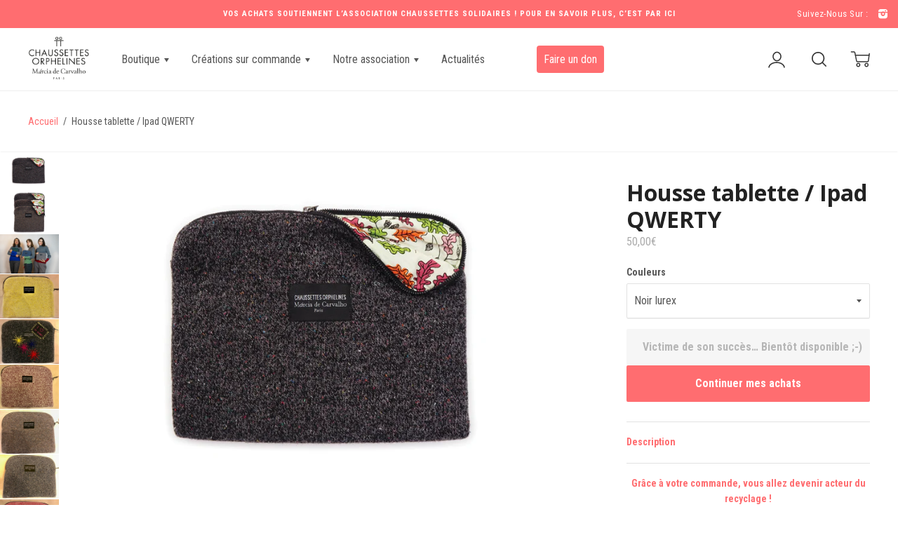

--- FILE ---
content_type: text/html; charset=utf-8
request_url: https://chaussettesorphelines.com/products/housse-ipad
body_size: 59976
content:
<!doctype html>

<!--
      ___                       ___           ___           ___
     /  /\                     /__/\         /  /\         /  /\
    /  /:/_                    \  \:\       /  /:/        /  /::\
   /  /:/ /\  ___     ___       \  \:\     /  /:/        /  /:/\:\
  /  /:/ /:/ /__/\   /  /\  ___  \  \:\   /  /:/  ___   /  /:/  \:\
 /__/:/ /:/  \  \:\ /  /:/ /__/\  \__\:\ /__/:/  /  /\ /__/:/ \__\:\
 \  \:\/:/    \  \:\  /:/  \  \:\ /  /:/ \  \:\ /  /:/ \  \:\ /  /:/
  \  \::/      \  \:\/:/    \  \:\  /:/   \  \:\  /:/   \  \:\  /:/
   \  \:\       \  \::/      \  \:\/:/     \  \:\/:/     \  \:\/:/
    \  \:\       \__\/        \  \::/       \  \::/       \  \::/
     \__\/                     \__\/         \__\/         \__\/

--------------------------------------------------------------------
#  Ira v2.5.1
#  Documentation: http://fluorescent.co/ira/
#  Purchase: https://themes.shopify.com/themes/ira/
#  A product by Fluorescent: http://fluorescent.co/
--------------------------------------------------------------------

-->


<!--[if lt IE 7]><html class="no-js lt-ie9 lt-ie8 lt-ie7" lang="en">
  <script src="//chaussettesorphelines.com/cdn/shop/t/12/assets/raf.js?v=11172926445822972501707396177" type="text/javascript"></script>
  <![endif]-->
<!--[if IE 7]><html class="no-js lt-ie9 lt-ie8" lang="en"> <![endif]-->
<!--[if IE 8]><html class="no-js lt-ie9" lang="en"> <![endif]-->
<!--[if IE 9 ]><html class="ie9 no-js"> <![endif]-->
<!--[if (gt IE 9)|!(IE)]><!--> <html class="no-js"> <!--<![endif]-->

        <meta name="robots" content="index,follow">
    
<script type="text/javascript" src="https://cdn.weglot.com/weglot.min.js"></script>
<script>
    Weglot.initialize({
        api_key: 'wg_46c465dffb689dad2e93c258baa5ae884'
    });
</script><link rel="alternate" hreflang="fr" href="https://chaussettesorphelines.com/products/housse-ipad">
<link rel="alternate" hreflang="en" href="https://en.chaussettesorphelines.com/products/housse-ipad">
<script type="text/javascript" src="https://cdn.weglot.com/weglot.min.js"></script>
<script>
    Weglot.initialize({
        api_key: 'wg_46c465dffb689dad2e93c258baa5ae884'
    });
</script>

  

<head>
  
<meta name="google-site-verification" content="7iprwxh69y-AtXc5YtLd3oMazVPvs3-iSK8p26BQn9Q" />



<!-- AMPIFY-ME:START -->


    
<link rel="amphtml" href="https://chaussettesorphelines.com/a/amp/products/housse-ipad">


<!-- AMPIFY-ME:END -->

<!-- Verification ================================================== -->
<meta name="wot-verification" content="9f6da740abdb822da135"/>
<meta name="norton-safeweb-site-verification" content="jdduwb527lb19-3i3gt6b5raiii53ald2cnd3was1mj-bb2nbut8hof586828nd7x8802b58fjg71qpd8sfa9mm6e5xv2u46qfrac4kf0yr7hpfxi8s5wbvya8obiwgu" />
<meta name="yandex-verification" content="bc07c4f7c82a0e64" />

  <!-- Basic page needs ================================================== -->
  <meta charset="utf-8">
  <meta http-equiv="X-UA-Compatible" content="IE=edge,chrome=1">

  
    <link rel="shortcut icon" href="//chaussettesorphelines.com/cdn/shop/files/favicons_470b6a96-0c8e-49ec-b90f-b226c2164617_32x.png?v=1613721257" type="image/png" />
    
  

  <!-- Title and description ================================================== -->
  <title>
  Housse tablette / Ipad QWERTY &ndash; Chaussettes Orphelines
  </title>

  
  <meta name="description" content="Votre tablette fait partie de votre quotidien : protégez-la élégamment des chocs éventuels avec la housse QWERTY. Cet accessoire en jersey recyclé à partir de chaussettes usagées vous permettra de conjuguer la protection de votre tablette avec votre engagement pour une mode responsable. En version LUREX, la housse QWER">
  

  <!-- Helpers ================================================== -->
  <!-- /snippets/social-meta-tags.liquid -->


  <meta property="og:type" content="product">
  <meta property="og:title" content="Housse tablette / Ipad QWERTY">
  
  <meta property="og:image" content="http://chaussettesorphelines.com/cdn/shop/products/ipad1_grande.jpg?v=1593086122">
  <meta property="og:image:secure_url" content="https://chaussettesorphelines.com/cdn/shop/products/ipad1_grande.jpg?v=1593086122">
  
  <meta property="og:image" content="http://chaussettesorphelines.com/cdn/shop/products/ipad4_grande.jpg?v=1593086122">
  <meta property="og:image:secure_url" content="https://chaussettesorphelines.com/cdn/shop/products/ipad4_grande.jpg?v=1593086122">
  
  <meta property="og:image" content="http://chaussettesorphelines.com/cdn/shop/products/MOIKO_ChaussettesOrphelines18_grande.jpg?v=1639133185">
  <meta property="og:image:secure_url" content="https://chaussettesorphelines.com/cdn/shop/products/MOIKO_ChaussettesOrphelines18_grande.jpg?v=1639133185">
  
  <meta property="og:price:amount" content="50,00">
  <meta property="og:price:currency" content="EUR">


  <meta property="og:description" content="Votre tablette fait partie de votre quotidien : protégez-la élégamment des chocs éventuels avec la housse QWERTY. Cet accessoire en jersey recyclé à partir de chaussettes usagées vous permettra de conjuguer la protection de votre tablette avec votre engagement pour une mode responsable. En version LUREX, la housse QWER">

  <meta property="og:url" content="https://chaussettesorphelines.com/products/housse-ipad">
  <meta property="og:site_name" content="Chaussettes Orphelines">





  <meta name="twitter:card" content="product">
  <meta name="twitter:title" content="Housse tablette / Ipad QWERTY">
  <meta name="twitter:description" content="Votre tablette fait partie de votre quotidien : protégez-la élégamment des chocs éventuels avec la housse QWERTY. Cet accessoire en jersey recyclé à partir de chaussettes usagées vous permettra de conjuguer la protection de votre tablette avec votre engagement pour une mode responsable. En version LUREX, la housse QWERTY apportera une touche glamour grâce à son effet pailleté. Vous pouvez également utiliser la housse QWERTY comme porte-documents. Ce produit a reçu le Label Fabriqué à Paris en 2017.        DÉTAILS &amp;amp; CONSEILS Taille unique 26 x 21 cm Tricoté en jersey Rembourrage intérieur pour amortir les éventuels chocs de votre tablette Doublure réalisée en coton récupéré chez Les coupons de Saint-Pierre ou Emmaüs ou une structure équivalente. Les doublures pourront ainsi être différentes selon les produits. La housse QWERTY est lavable en machine, à froid, sur cycle laine. Ne pas essorer.">
  <meta name="twitter:image" content="https://chaussettesorphelines.com/cdn/shop/products/ipad1_medium.jpg?v=1593086122">
  <meta name="twitter:image:width" content="240">
  <meta name="twitter:image:height" content="240">
  <meta name="twitter:label1" content="Price">
  
  <meta name="twitter:data1" content="50,00 EUR">
  
  <meta name="twitter:label2" content="Brand">
  <meta name="twitter:data2" content="chaussettesorphelines">
  


  <link rel="canonical" href="https://chaussettesorphelines.com/products/housse-ipad">
  <meta name="viewport" content="width=device-width,initial-scale=1,user-scalable=no">
  <meta name="theme-color" content="#ff6d70">

  <!-- CSS ================================================== -->
  <link href="//chaussettesorphelines.com/cdn/shop/t/12/assets/slick.css?v=27230078436569935161707396177" rel="stylesheet" type="text/css" media="all" />
  <link href="//chaussettesorphelines.com/cdn/shop/t/12/assets/style.scss.css?v=158206581635794722091707412323" rel="stylesheet" type="text/css" media="all" />
  













<!-- Body font -->


  
    
    
    
    
    <link href="//fonts.googleapis.com/css?family=Roboto+Condensed:400,400i,700,700i" rel="stylesheet" type="text/css" media="all" />
  



<!-- Header font -->


  
    
    
    <link href="//fonts.googleapis.com/css?family=Open+Sans:400,400i,700,700i" rel="stylesheet" type="text/css" media="all" />
  



<!-- Logo font -->


  
    
    
    <link href="//fonts.googleapis.com/css?family=Roboto:400,400i,700,700i" rel="stylesheet" type="text/css" media="all" />
  


  <style>
    #shopify-section-slideshow_khrqVG .button-container .btn {
      border-color: white !important;
      background-color: transparent !important;
      color:white !important;
    }
  </style>
  
  <!-- Header hook for plugins ================================================== -->
  
<style>
    .peek-a-bar {
        margin: 0;
        position: fixed;
        width: 100%;
        left: 0;
        right: 0;
        text-align: center; }
</style>


<script data-cfasync="false" type="text/javascript">
    if(typeof SMARTOFFER==='undefined')SMARTOFFER={};
    if(typeof Shopify==='undefined')Shopify={};
    Shopify.money_format = "{{amount_with_comma_separator}}€";
</script>


<script id="smartifyapps.smart-offer.api" data-cfasync="false" type="text/javascript">
    ;if(typeof SMARTOFFER==='undefined')SMARTOFFER={};SMARTOFFER.customer={};SMARTOFFER.customer.id=null;SMARTOFFER.customer.email=null;SMARTOFFER.customer.first_name=null;SMARTOFFER.customer.last_name=null;SMARTOFFER.customer.tags=null;SMARTOFFER.customer.orders_count=null;SMARTOFFER.customer.total_spent=null;SMARTOFFER.page='product';SMARTOFFER.productjson={"id":1493846392890,"title":"Housse tablette \/ Ipad QWERTY","handle":"housse-ipad","description":"\u003cp\u003eVotre tablette fait partie de votre quotidien : protégez-la élégamment des chocs éventuels avec la housse QWERTY. Cet accessoire en jersey recyclé à partir de chaussettes usagées vous permettra de conjuguer la protection de votre tablette avec votre engagement pour une mode responsable. En version LUREX, la housse QWERTY apportera une touche glamour grâce à son effet pailleté.\u003c\/p\u003e\n\u003cp\u003eVous pouvez également utiliser la housse QWERTY comme porte-documents.\u003c\/p\u003e\n\u003cp style=\"background-color: transparent; color: #000000; font-family: \u0026amp;quot; helvetica neue\u0026amp;quot;,helvetica,arial,sans-serif; font-size: 15px; font-style: normal; font-variant: normal; font-weight: 400; letter-spacing: normal; line-height: 21px; orphans: 2; text-align: left; text-decoration: none; text-indent: 0px; text-transform: none; -webkit-text-stroke-width: 0px; white-space: normal; word-spacing: 0px; margin: 0px 0px 15px 0px;\"\u003eCe produit a reçu le Label Fabriqué à Paris en 2017.\u003c\/p\u003e\n\u003cp style=\"background-color: transparent; color: #000000; font-family: \u0026amp;quot; helvetica neue\u0026amp;quot;,helvetica,arial,sans-serif; font-size: 15px; font-style: normal; font-variant: normal; font-weight: 400; letter-spacing: normal; line-height: 21px; orphans: 2; text-align: left; text-decoration: none; text-indent: 0px; text-transform: none; -webkit-text-stroke-width: 0px; white-space: normal; word-spacing: 0px; margin: 0px 0px 15px 0px;\"\u003e      \u003cimg width=\"102\" height=\"61\" style=\"line-height: 21px; margin: 0px;\" alt=\"\" src=\"https:\/\/cdn.shopify.com\/s\/files\/1\/0086\/4095\/4426\/files\/FAP_480x480.png?v=1560952683\"\u003e\u003c\/p\u003e\n\u003cp\u003e\u003cb\u003eDÉTAILS\u003c\/b\u003e\u003cstrong\u003e \u0026amp; CONSEILS\u003c\/strong\u003e\u003c\/p\u003e\n\u003cul\u003e\n\u003cli\u003eTaille unique 26 x 21 cm\u003c\/li\u003e\n\u003cli\u003eTricoté en jersey\u003c\/li\u003e\n\u003cli\u003eRembourrage intérieur pour amortir les éventuels chocs de votre tablette\u003c\/li\u003e\n\u003cli\u003eDoublure réalisée en coton récupéré chez Les coupons de Saint-Pierre ou Emmaüs ou une structure équivalente. Les doublures pourront ainsi être différentes selon les produits.\u003c\/li\u003e\n\u003cli\u003eLa housse QWERTY est lavable en machine, à froid, sur cycle laine. Ne pas essorer. Sécher à plat. Ne pas repasser.\u003c\/li\u003e\n\u003c\/ul\u003e\n\u003cp\u003e\u003cstrong\u003eCOMPOSITION\u003c\/strong\u003e\u003c\/p\u003e\n\u003cp\u003e\u003cspan style=\"color: #404040;\"\u003eLa housse QWERTY est issue à 100% du recyclage : 50% de fil de maille recyclée et 50% de laine recyclée \u003c\/span\u003e\u003cbr\u003e\u003cspan style=\"color: #404040;\"\u003eLa housse QWERTY LUREX est issue à 93% du recyclage : 50% fil de maille recyclée, 43% laine recyclée, 7% fil de lurex \u003c\/span\u003e\u003c\/p\u003e\n\u003cp\u003e\u003cspan style=\"color: #404040;\"\u003e\u003c\/span\u003eAprès analyse du fil de maille recyclée, la composition est la suivante :\u003c\/p\u003e\n\u003cul\u003e\n\u003cli\u003eHousse QWERTY : 74% laine, 14% coton, 10% polyamide, 2% autre\u003c\/li\u003e\n\u003cli\u003eHousse QWERTY LUREX : 67% laine, 14% coton, 10% polyamide, 7% lurex, 2% autre\u003c\/li\u003e\n\u003c\/ul\u003e","published_at":"2021-12-10T11:46:51+01:00","created_at":"2018-06-18T11:57:23+02:00","vendor":"chaussettesorphelines","type":"Housse","tags":["Housse","STH"],"price":5000,"price_min":5000,"price_max":5000,"available":false,"price_varies":false,"compare_at_price":5000,"compare_at_price_min":5000,"compare_at_price_max":5000,"compare_at_price_varies":false,"variants":[{"id":23368582266938,"title":"Noir lurex","option1":"Noir lurex","option2":null,"option3":null,"sku":"","requires_shipping":true,"taxable":false,"featured_image":{"id":7871120539706,"product_id":1493846392890,"position":1,"created_at":"2019-04-17T12:57:26+02:00","updated_at":"2020-06-25T13:55:22+02:00","alt":null,"width":1024,"height":683,"src":"\/\/chaussettesorphelines.com\/cdn\/shop\/products\/ipad1.jpg?v=1593086122","variant_ids":[23368582266938]},"available":false,"name":"Housse tablette \/ Ipad QWERTY - Noir lurex","public_title":"Noir lurex","options":["Noir lurex"],"price":5000,"weight":120,"compare_at_price":5000,"inventory_management":"shopify","barcode":"","featured_media":{"alt":null,"id":2056902017082,"position":1,"preview_image":{"aspect_ratio":1.499,"height":683,"width":1024,"src":"\/\/chaussettesorphelines.com\/cdn\/shop\/products\/ipad1.jpg?v=1593086122"}},"requires_selling_plan":false,"selling_plan_allocations":[]},{"id":13788759752762,"title":"Noir gris","option1":"Noir gris","option2":null,"option3":null,"sku":"H1870-2","requires_shipping":true,"taxable":false,"featured_image":null,"available":false,"name":"Housse tablette \/ Ipad QWERTY - Noir gris","public_title":"Noir gris","options":["Noir gris"],"price":5000,"weight":120,"compare_at_price":5000,"inventory_management":"shopify","barcode":"","requires_selling_plan":false,"selling_plan_allocations":[]},{"id":13788759785530,"title":"Gris Lurex","option1":"Gris Lurex","option2":null,"option3":null,"sku":"H1870-3","requires_shipping":true,"taxable":false,"featured_image":null,"available":false,"name":"Housse tablette \/ Ipad QWERTY - Gris Lurex","public_title":"Gris Lurex","options":["Gris Lurex"],"price":5000,"weight":120,"compare_at_price":5000,"inventory_management":"shopify","barcode":"","requires_selling_plan":false,"selling_plan_allocations":[]},{"id":39581511024718,"title":"Bleu","option1":"Bleu","option2":null,"option3":null,"sku":"","requires_shipping":true,"taxable":false,"featured_image":{"id":28819107184718,"product_id":1493846392890,"position":8,"created_at":"2021-12-23T10:37:17+01:00","updated_at":"2021-12-23T10:37:17+01:00","alt":null,"width":1024,"height":768,"src":"\/\/chaussettesorphelines.com\/cdn\/shop\/products\/4285c22f-707e-4e7c-8030-71121f1c7000.jpg?v=1640252237","variant_ids":[39581511024718]},"available":false,"name":"Housse tablette \/ Ipad QWERTY - Bleu","public_title":"Bleu","options":["Bleu"],"price":5000,"weight":120,"compare_at_price":5000,"inventory_management":"shopify","barcode":"","featured_media":{"alt":null,"id":21143352442958,"position":8,"preview_image":{"aspect_ratio":1.333,"height":768,"width":1024,"src":"\/\/chaussettesorphelines.com\/cdn\/shop\/products\/4285c22f-707e-4e7c-8030-71121f1c7000.jpg?v=1640252237"}},"requires_selling_plan":false,"selling_plan_allocations":[]},{"id":39581511057486,"title":"Vert Sapin","option1":"Vert Sapin","option2":null,"option3":null,"sku":"","requires_shipping":true,"taxable":false,"featured_image":null,"available":false,"name":"Housse tablette \/ Ipad QWERTY - Vert Sapin","public_title":"Vert Sapin","options":["Vert Sapin"],"price":5000,"weight":120,"compare_at_price":5000,"inventory_management":"shopify","barcode":"","requires_selling_plan":false,"selling_plan_allocations":[]},{"id":39581511090254,"title":"Violet","option1":"Violet","option2":null,"option3":null,"sku":"","requires_shipping":true,"taxable":false,"featured_image":{"id":28819092144206,"product_id":1493846392890,"position":6,"created_at":"2021-12-23T10:26:08+01:00","updated_at":"2021-12-23T10:26:08+01:00","alt":null,"width":1024,"height":768,"src":"\/\/chaussettesorphelines.com\/cdn\/shop\/products\/81978db8-69f4-44d3-ad4a-33fee4496438.jpg?v=1640251568","variant_ids":[39581511090254]},"available":false,"name":"Housse tablette \/ Ipad QWERTY - Violet","public_title":"Violet","options":["Violet"],"price":5000,"weight":120,"compare_at_price":5000,"inventory_management":"shopify","barcode":"","featured_media":{"alt":null,"id":21143337009230,"position":6,"preview_image":{"aspect_ratio":1.333,"height":768,"width":1024,"src":"\/\/chaussettesorphelines.com\/cdn\/shop\/products\/81978db8-69f4-44d3-ad4a-33fee4496438.jpg?v=1640251568"}},"requires_selling_plan":false,"selling_plan_allocations":[]},{"id":39597293862990,"title":"Jaune Lurex","option1":"Jaune Lurex","option2":null,"option3":null,"sku":"","requires_shipping":true,"taxable":false,"featured_image":{"id":28819086868558,"product_id":1493846392890,"position":4,"created_at":"2021-12-23T10:23:07+01:00","updated_at":"2021-12-23T10:23:07+01:00","alt":null,"width":1024,"height":768,"src":"\/\/chaussettesorphelines.com\/cdn\/shop\/products\/9b309c43-0657-40ba-aae5-4d941a618c16.jpg?v=1640251387","variant_ids":[39597293862990]},"available":false,"name":"Housse tablette \/ Ipad QWERTY - Jaune Lurex","public_title":"Jaune Lurex","options":["Jaune Lurex"],"price":5000,"weight":120,"compare_at_price":5000,"inventory_management":"shopify","barcode":"","featured_media":{"alt":null,"id":21143331700814,"position":4,"preview_image":{"aspect_ratio":1.333,"height":768,"width":1024,"src":"\/\/chaussettesorphelines.com\/cdn\/shop\/products\/9b309c43-0657-40ba-aae5-4d941a618c16.jpg?v=1640251387"}},"requires_selling_plan":false,"selling_plan_allocations":[]},{"id":39597308084302,"title":"Noir","option1":"Noir","option2":null,"option3":null,"sku":"","requires_shipping":true,"taxable":false,"featured_image":{"id":28819089948750,"product_id":1493846392890,"position":5,"created_at":"2021-12-23T10:24:53+01:00","updated_at":"2021-12-23T10:24:53+01:00","alt":null,"width":1024,"height":768,"src":"\/\/chaussettesorphelines.com\/cdn\/shop\/products\/9bc8f79b-b624-4fc6-9a60-b41c700380c8.jpg?v=1640251493","variant_ids":[39597308084302]},"available":false,"name":"Housse tablette \/ Ipad QWERTY - Noir","public_title":"Noir","options":["Noir"],"price":5000,"weight":120,"compare_at_price":5000,"inventory_management":"shopify","barcode":"","featured_media":{"alt":null,"id":21143334813774,"position":5,"preview_image":{"aspect_ratio":1.333,"height":768,"width":1024,"src":"\/\/chaussettesorphelines.com\/cdn\/shop\/products\/9bc8f79b-b624-4fc6-9a60-b41c700380c8.jpg?v=1640251493"}},"requires_selling_plan":false,"selling_plan_allocations":[]},{"id":39597323583566,"title":"Rose","option1":"Rose","option2":null,"option3":null,"sku":"","requires_shipping":true,"taxable":false,"featured_image":{"id":28819108233294,"product_id":1493846392890,"position":9,"created_at":"2021-12-23T10:38:12+01:00","updated_at":"2021-12-23T10:38:12+01:00","alt":null,"width":1024,"height":768,"src":"\/\/chaussettesorphelines.com\/cdn\/shop\/products\/181d8d08-84b5-42af-adfa-133cbac3f633.jpg?v=1640252292","variant_ids":[39597323583566]},"available":false,"name":"Housse tablette \/ Ipad QWERTY - Rose","public_title":"Rose","options":["Rose"],"price":5000,"weight":120,"compare_at_price":5000,"inventory_management":"shopify","barcode":"","featured_media":{"alt":null,"id":21143353589838,"position":9,"preview_image":{"aspect_ratio":1.333,"height":768,"width":1024,"src":"\/\/chaussettesorphelines.com\/cdn\/shop\/products\/181d8d08-84b5-42af-adfa-133cbac3f633.jpg?v=1640252292"}},"requires_selling_plan":false,"selling_plan_allocations":[]}],"images":["\/\/chaussettesorphelines.com\/cdn\/shop\/products\/ipad1.jpg?v=1593086122","\/\/chaussettesorphelines.com\/cdn\/shop\/products\/ipad4.jpg?v=1593086122","\/\/chaussettesorphelines.com\/cdn\/shop\/products\/MOIKO_ChaussettesOrphelines18.jpg?v=1639133185","\/\/chaussettesorphelines.com\/cdn\/shop\/products\/9b309c43-0657-40ba-aae5-4d941a618c16.jpg?v=1640251387","\/\/chaussettesorphelines.com\/cdn\/shop\/products\/9bc8f79b-b624-4fc6-9a60-b41c700380c8.jpg?v=1640251493","\/\/chaussettesorphelines.com\/cdn\/shop\/products\/81978db8-69f4-44d3-ad4a-33fee4496438.jpg?v=1640251568","\/\/chaussettesorphelines.com\/cdn\/shop\/products\/28d54a0c-990d-4a26-9206-e32e7c4e906b_c4d9ffbd-aad4-44ee-8f64-172b1b514a3e.jpg?v=1640252182","\/\/chaussettesorphelines.com\/cdn\/shop\/products\/4285c22f-707e-4e7c-8030-71121f1c7000.jpg?v=1640252237","\/\/chaussettesorphelines.com\/cdn\/shop\/products\/181d8d08-84b5-42af-adfa-133cbac3f633.jpg?v=1640252292"],"featured_image":"\/\/chaussettesorphelines.com\/cdn\/shop\/products\/ipad1.jpg?v=1593086122","options":["Couleurs"],"media":[{"alt":null,"id":2056902017082,"position":1,"preview_image":{"aspect_ratio":1.499,"height":683,"width":1024,"src":"\/\/chaussettesorphelines.com\/cdn\/shop\/products\/ipad1.jpg?v=1593086122"},"aspect_ratio":1.499,"height":683,"media_type":"image","src":"\/\/chaussettesorphelines.com\/cdn\/shop\/products\/ipad1.jpg?v=1593086122","width":1024},{"alt":null,"id":2056902803514,"position":2,"preview_image":{"aspect_ratio":1.415,"height":2480,"width":3508,"src":"\/\/chaussettesorphelines.com\/cdn\/shop\/products\/ipad4.jpg?v=1593086122"},"aspect_ratio":1.415,"height":2480,"media_type":"image","src":"\/\/chaussettesorphelines.com\/cdn\/shop\/products\/ipad4.jpg?v=1593086122","width":3508},{"alt":null,"id":21117499670606,"position":3,"preview_image":{"aspect_ratio":1.498,"height":1655,"width":2480,"src":"\/\/chaussettesorphelines.com\/cdn\/shop\/products\/MOIKO_ChaussettesOrphelines18.jpg?v=1639133185"},"aspect_ratio":1.498,"height":1655,"media_type":"image","src":"\/\/chaussettesorphelines.com\/cdn\/shop\/products\/MOIKO_ChaussettesOrphelines18.jpg?v=1639133185","width":2480},{"alt":null,"id":21143331700814,"position":4,"preview_image":{"aspect_ratio":1.333,"height":768,"width":1024,"src":"\/\/chaussettesorphelines.com\/cdn\/shop\/products\/9b309c43-0657-40ba-aae5-4d941a618c16.jpg?v=1640251387"},"aspect_ratio":1.333,"height":768,"media_type":"image","src":"\/\/chaussettesorphelines.com\/cdn\/shop\/products\/9b309c43-0657-40ba-aae5-4d941a618c16.jpg?v=1640251387","width":1024},{"alt":null,"id":21143334813774,"position":5,"preview_image":{"aspect_ratio":1.333,"height":768,"width":1024,"src":"\/\/chaussettesorphelines.com\/cdn\/shop\/products\/9bc8f79b-b624-4fc6-9a60-b41c700380c8.jpg?v=1640251493"},"aspect_ratio":1.333,"height":768,"media_type":"image","src":"\/\/chaussettesorphelines.com\/cdn\/shop\/products\/9bc8f79b-b624-4fc6-9a60-b41c700380c8.jpg?v=1640251493","width":1024},{"alt":null,"id":21143337009230,"position":6,"preview_image":{"aspect_ratio":1.333,"height":768,"width":1024,"src":"\/\/chaussettesorphelines.com\/cdn\/shop\/products\/81978db8-69f4-44d3-ad4a-33fee4496438.jpg?v=1640251568"},"aspect_ratio":1.333,"height":768,"media_type":"image","src":"\/\/chaussettesorphelines.com\/cdn\/shop\/products\/81978db8-69f4-44d3-ad4a-33fee4496438.jpg?v=1640251568","width":1024},{"alt":null,"id":21143351132238,"position":7,"preview_image":{"aspect_ratio":1.333,"height":768,"width":1024,"src":"\/\/chaussettesorphelines.com\/cdn\/shop\/products\/28d54a0c-990d-4a26-9206-e32e7c4e906b_c4d9ffbd-aad4-44ee-8f64-172b1b514a3e.jpg?v=1640252182"},"aspect_ratio":1.333,"height":768,"media_type":"image","src":"\/\/chaussettesorphelines.com\/cdn\/shop\/products\/28d54a0c-990d-4a26-9206-e32e7c4e906b_c4d9ffbd-aad4-44ee-8f64-172b1b514a3e.jpg?v=1640252182","width":1024},{"alt":null,"id":21143352442958,"position":8,"preview_image":{"aspect_ratio":1.333,"height":768,"width":1024,"src":"\/\/chaussettesorphelines.com\/cdn\/shop\/products\/4285c22f-707e-4e7c-8030-71121f1c7000.jpg?v=1640252237"},"aspect_ratio":1.333,"height":768,"media_type":"image","src":"\/\/chaussettesorphelines.com\/cdn\/shop\/products\/4285c22f-707e-4e7c-8030-71121f1c7000.jpg?v=1640252237","width":1024},{"alt":null,"id":21143353589838,"position":9,"preview_image":{"aspect_ratio":1.333,"height":768,"width":1024,"src":"\/\/chaussettesorphelines.com\/cdn\/shop\/products\/181d8d08-84b5-42af-adfa-133cbac3f633.jpg?v=1640252292"},"aspect_ratio":1.333,"height":768,"media_type":"image","src":"\/\/chaussettesorphelines.com\/cdn\/shop\/products\/181d8d08-84b5-42af-adfa-133cbac3f633.jpg?v=1640252292","width":1024}],"requires_selling_plan":false,"selling_plan_groups":[],"content":"\u003cp\u003eVotre tablette fait partie de votre quotidien : protégez-la élégamment des chocs éventuels avec la housse QWERTY. Cet accessoire en jersey recyclé à partir de chaussettes usagées vous permettra de conjuguer la protection de votre tablette avec votre engagement pour une mode responsable. En version LUREX, la housse QWERTY apportera une touche glamour grâce à son effet pailleté.\u003c\/p\u003e\n\u003cp\u003eVous pouvez également utiliser la housse QWERTY comme porte-documents.\u003c\/p\u003e\n\u003cp style=\"background-color: transparent; color: #000000; font-family: \u0026amp;quot; helvetica neue\u0026amp;quot;,helvetica,arial,sans-serif; font-size: 15px; font-style: normal; font-variant: normal; font-weight: 400; letter-spacing: normal; line-height: 21px; orphans: 2; text-align: left; text-decoration: none; text-indent: 0px; text-transform: none; -webkit-text-stroke-width: 0px; white-space: normal; word-spacing: 0px; margin: 0px 0px 15px 0px;\"\u003eCe produit a reçu le Label Fabriqué à Paris en 2017.\u003c\/p\u003e\n\u003cp style=\"background-color: transparent; color: #000000; font-family: \u0026amp;quot; helvetica neue\u0026amp;quot;,helvetica,arial,sans-serif; font-size: 15px; font-style: normal; font-variant: normal; font-weight: 400; letter-spacing: normal; line-height: 21px; orphans: 2; text-align: left; text-decoration: none; text-indent: 0px; text-transform: none; -webkit-text-stroke-width: 0px; white-space: normal; word-spacing: 0px; margin: 0px 0px 15px 0px;\"\u003e      \u003cimg width=\"102\" height=\"61\" style=\"line-height: 21px; margin: 0px;\" alt=\"\" src=\"https:\/\/cdn.shopify.com\/s\/files\/1\/0086\/4095\/4426\/files\/FAP_480x480.png?v=1560952683\"\u003e\u003c\/p\u003e\n\u003cp\u003e\u003cb\u003eDÉTAILS\u003c\/b\u003e\u003cstrong\u003e \u0026amp; CONSEILS\u003c\/strong\u003e\u003c\/p\u003e\n\u003cul\u003e\n\u003cli\u003eTaille unique 26 x 21 cm\u003c\/li\u003e\n\u003cli\u003eTricoté en jersey\u003c\/li\u003e\n\u003cli\u003eRembourrage intérieur pour amortir les éventuels chocs de votre tablette\u003c\/li\u003e\n\u003cli\u003eDoublure réalisée en coton récupéré chez Les coupons de Saint-Pierre ou Emmaüs ou une structure équivalente. Les doublures pourront ainsi être différentes selon les produits.\u003c\/li\u003e\n\u003cli\u003eLa housse QWERTY est lavable en machine, à froid, sur cycle laine. Ne pas essorer. Sécher à plat. Ne pas repasser.\u003c\/li\u003e\n\u003c\/ul\u003e\n\u003cp\u003e\u003cstrong\u003eCOMPOSITION\u003c\/strong\u003e\u003c\/p\u003e\n\u003cp\u003e\u003cspan style=\"color: #404040;\"\u003eLa housse QWERTY est issue à 100% du recyclage : 50% de fil de maille recyclée et 50% de laine recyclée \u003c\/span\u003e\u003cbr\u003e\u003cspan style=\"color: #404040;\"\u003eLa housse QWERTY LUREX est issue à 93% du recyclage : 50% fil de maille recyclée, 43% laine recyclée, 7% fil de lurex \u003c\/span\u003e\u003c\/p\u003e\n\u003cp\u003e\u003cspan style=\"color: #404040;\"\u003e\u003c\/span\u003eAprès analyse du fil de maille recyclée, la composition est la suivante :\u003c\/p\u003e\n\u003cul\u003e\n\u003cli\u003eHousse QWERTY : 74% laine, 14% coton, 10% polyamide, 2% autre\u003c\/li\u003e\n\u003cli\u003eHousse QWERTY LUREX : 67% laine, 14% coton, 10% polyamide, 7% lurex, 2% autre\u003c\/li\u003e\n\u003c\/ul\u003e"};
    ;SMARTOFFER.setCookie=function(e,t,n,i,o){var r=new Date;r.setTime(r.getTime()+24*n*60*60*1e3+60*i*1e3);var a="expires="+r.toUTCString();document.cookie=e+"="+t+";"+a+(o?";path="+o:";path=/")},SMARTOFFER.getCookie=function(e){for(var t=e+"=",n=document.cookie.split(";"),i=0;i<n.length;i++){for(var o=n[i];" "==o.charAt(0);)o=o.substring(1);if(0==o.indexOf(t))return o.substring(t.length,o.length)}return""};
    ;SMARTOFFER.cart_item_collection=[];
</script>

<script src="//chaussettesorphelines.com/cdn/shop/t/12/assets/smartifyapps.smart-offer.data.js?v=78525726684689708771707396177" type="text/javascript"></script>









<script>window.performance && window.performance.mark && window.performance.mark('shopify.content_for_header.start');</script><meta name="google-site-verification" content="7iprwxh69y-AtXc5YtLd3oMazVPvs3-iSK8p26BQn9Q">
<meta id="shopify-digital-wallet" name="shopify-digital-wallet" content="/8640954426/digital_wallets/dialog">
<meta name="shopify-checkout-api-token" content="e6ec3df6b32c2d4409e07b19c9775dc8">
<meta id="in-context-paypal-metadata" data-shop-id="8640954426" data-venmo-supported="false" data-environment="production" data-locale="fr_FR" data-paypal-v4="true" data-currency="EUR">
<link rel="alternate" type="application/json+oembed" href="https://chaussettesorphelines.com/products/housse-ipad.oembed">
<script async="async" src="/checkouts/internal/preloads.js?locale=fr-FR"></script>
<link rel="preconnect" href="https://shop.app" crossorigin="anonymous">
<script async="async" src="https://shop.app/checkouts/internal/preloads.js?locale=fr-FR&shop_id=8640954426" crossorigin="anonymous"></script>
<script id="apple-pay-shop-capabilities" type="application/json">{"shopId":8640954426,"countryCode":"FR","currencyCode":"EUR","merchantCapabilities":["supports3DS"],"merchantId":"gid:\/\/shopify\/Shop\/8640954426","merchantName":"Chaussettes Orphelines","requiredBillingContactFields":["postalAddress","email","phone"],"requiredShippingContactFields":["postalAddress","email","phone"],"shippingType":"shipping","supportedNetworks":["visa","masterCard","amex","maestro"],"total":{"type":"pending","label":"Chaussettes Orphelines","amount":"1.00"},"shopifyPaymentsEnabled":true,"supportsSubscriptions":true}</script>
<script id="shopify-features" type="application/json">{"accessToken":"e6ec3df6b32c2d4409e07b19c9775dc8","betas":["rich-media-storefront-analytics"],"domain":"chaussettesorphelines.com","predictiveSearch":true,"shopId":8640954426,"locale":"fr"}</script>
<script>var Shopify = Shopify || {};
Shopify.shop = "chaussettesorphelines.myshopify.com";
Shopify.locale = "fr";
Shopify.currency = {"active":"EUR","rate":"1.0"};
Shopify.country = "FR";
Shopify.theme = {"name":"Footer update","id":158727110982,"schema_name":"Ira","schema_version":"2.5.1","theme_store_id":790,"role":"main"};
Shopify.theme.handle = "null";
Shopify.theme.style = {"id":null,"handle":null};
Shopify.cdnHost = "chaussettesorphelines.com/cdn";
Shopify.routes = Shopify.routes || {};
Shopify.routes.root = "/";</script>
<script type="module">!function(o){(o.Shopify=o.Shopify||{}).modules=!0}(window);</script>
<script>!function(o){function n(){var o=[];function n(){o.push(Array.prototype.slice.apply(arguments))}return n.q=o,n}var t=o.Shopify=o.Shopify||{};t.loadFeatures=n(),t.autoloadFeatures=n()}(window);</script>
<script>
  window.ShopifyPay = window.ShopifyPay || {};
  window.ShopifyPay.apiHost = "shop.app\/pay";
  window.ShopifyPay.redirectState = null;
</script>
<script id="shop-js-analytics" type="application/json">{"pageType":"product"}</script>
<script defer="defer" async type="module" src="//chaussettesorphelines.com/cdn/shopifycloud/shop-js/modules/v2/client.init-shop-cart-sync_BcDpqI9l.fr.esm.js"></script>
<script defer="defer" async type="module" src="//chaussettesorphelines.com/cdn/shopifycloud/shop-js/modules/v2/chunk.common_a1Rf5Dlz.esm.js"></script>
<script defer="defer" async type="module" src="//chaussettesorphelines.com/cdn/shopifycloud/shop-js/modules/v2/chunk.modal_Djra7sW9.esm.js"></script>
<script type="module">
  await import("//chaussettesorphelines.com/cdn/shopifycloud/shop-js/modules/v2/client.init-shop-cart-sync_BcDpqI9l.fr.esm.js");
await import("//chaussettesorphelines.com/cdn/shopifycloud/shop-js/modules/v2/chunk.common_a1Rf5Dlz.esm.js");
await import("//chaussettesorphelines.com/cdn/shopifycloud/shop-js/modules/v2/chunk.modal_Djra7sW9.esm.js");

  window.Shopify.SignInWithShop?.initShopCartSync?.({"fedCMEnabled":true,"windoidEnabled":true});

</script>
<script>
  window.Shopify = window.Shopify || {};
  if (!window.Shopify.featureAssets) window.Shopify.featureAssets = {};
  window.Shopify.featureAssets['shop-js'] = {"shop-cart-sync":["modules/v2/client.shop-cart-sync_BLrx53Hf.fr.esm.js","modules/v2/chunk.common_a1Rf5Dlz.esm.js","modules/v2/chunk.modal_Djra7sW9.esm.js"],"init-fed-cm":["modules/v2/client.init-fed-cm_C8SUwJ8U.fr.esm.js","modules/v2/chunk.common_a1Rf5Dlz.esm.js","modules/v2/chunk.modal_Djra7sW9.esm.js"],"shop-cash-offers":["modules/v2/client.shop-cash-offers_BBp_MjBM.fr.esm.js","modules/v2/chunk.common_a1Rf5Dlz.esm.js","modules/v2/chunk.modal_Djra7sW9.esm.js"],"shop-login-button":["modules/v2/client.shop-login-button_Dw6kG_iO.fr.esm.js","modules/v2/chunk.common_a1Rf5Dlz.esm.js","modules/v2/chunk.modal_Djra7sW9.esm.js"],"pay-button":["modules/v2/client.pay-button_BJDaAh68.fr.esm.js","modules/v2/chunk.common_a1Rf5Dlz.esm.js","modules/v2/chunk.modal_Djra7sW9.esm.js"],"shop-button":["modules/v2/client.shop-button_DBWL94V3.fr.esm.js","modules/v2/chunk.common_a1Rf5Dlz.esm.js","modules/v2/chunk.modal_Djra7sW9.esm.js"],"avatar":["modules/v2/client.avatar_BTnouDA3.fr.esm.js"],"init-windoid":["modules/v2/client.init-windoid_77FSIiws.fr.esm.js","modules/v2/chunk.common_a1Rf5Dlz.esm.js","modules/v2/chunk.modal_Djra7sW9.esm.js"],"init-shop-for-new-customer-accounts":["modules/v2/client.init-shop-for-new-customer-accounts_QoC3RJm9.fr.esm.js","modules/v2/client.shop-login-button_Dw6kG_iO.fr.esm.js","modules/v2/chunk.common_a1Rf5Dlz.esm.js","modules/v2/chunk.modal_Djra7sW9.esm.js"],"init-shop-email-lookup-coordinator":["modules/v2/client.init-shop-email-lookup-coordinator_D4ioGzPw.fr.esm.js","modules/v2/chunk.common_a1Rf5Dlz.esm.js","modules/v2/chunk.modal_Djra7sW9.esm.js"],"init-shop-cart-sync":["modules/v2/client.init-shop-cart-sync_BcDpqI9l.fr.esm.js","modules/v2/chunk.common_a1Rf5Dlz.esm.js","modules/v2/chunk.modal_Djra7sW9.esm.js"],"shop-toast-manager":["modules/v2/client.shop-toast-manager_B-eIbpHW.fr.esm.js","modules/v2/chunk.common_a1Rf5Dlz.esm.js","modules/v2/chunk.modal_Djra7sW9.esm.js"],"init-customer-accounts":["modules/v2/client.init-customer-accounts_BcBSUbIK.fr.esm.js","modules/v2/client.shop-login-button_Dw6kG_iO.fr.esm.js","modules/v2/chunk.common_a1Rf5Dlz.esm.js","modules/v2/chunk.modal_Djra7sW9.esm.js"],"init-customer-accounts-sign-up":["modules/v2/client.init-customer-accounts-sign-up_DvG__VHD.fr.esm.js","modules/v2/client.shop-login-button_Dw6kG_iO.fr.esm.js","modules/v2/chunk.common_a1Rf5Dlz.esm.js","modules/v2/chunk.modal_Djra7sW9.esm.js"],"shop-follow-button":["modules/v2/client.shop-follow-button_Dnx6fDH9.fr.esm.js","modules/v2/chunk.common_a1Rf5Dlz.esm.js","modules/v2/chunk.modal_Djra7sW9.esm.js"],"checkout-modal":["modules/v2/client.checkout-modal_BDH3MUqJ.fr.esm.js","modules/v2/chunk.common_a1Rf5Dlz.esm.js","modules/v2/chunk.modal_Djra7sW9.esm.js"],"shop-login":["modules/v2/client.shop-login_CV9Paj8R.fr.esm.js","modules/v2/chunk.common_a1Rf5Dlz.esm.js","modules/v2/chunk.modal_Djra7sW9.esm.js"],"lead-capture":["modules/v2/client.lead-capture_DGQOTB4e.fr.esm.js","modules/v2/chunk.common_a1Rf5Dlz.esm.js","modules/v2/chunk.modal_Djra7sW9.esm.js"],"payment-terms":["modules/v2/client.payment-terms_BQYK7nq4.fr.esm.js","modules/v2/chunk.common_a1Rf5Dlz.esm.js","modules/v2/chunk.modal_Djra7sW9.esm.js"]};
</script>
<script>(function() {
  var isLoaded = false;
  function asyncLoad() {
    if (isLoaded) return;
    isLoaded = true;
    var urls = ["https:\/\/chimpstatic.com\/mcjs-connected\/js\/users\/1530d7188d8bb8c550642a1e6\/f169d16c7872c281f50fd0e52.js?shop=chaussettesorphelines.myshopify.com","https:\/\/plugin.brevo.com\/integrations\/api\/automation\/script?user_connection_id=65c35ec3766e2149876e2847\u0026ma-key=bs3okzbzqbnpvbht47ca1wtw\u0026shop=chaussettesorphelines.myshopify.com","https:\/\/plugin.brevo.com\/integrations\/api\/sy\/cart_tracking\/script?ma-key=bs3okzbzqbnpvbht47ca1wtw\u0026user_connection_id=65c35ec3766e2149876e2847\u0026shop=chaussettesorphelines.myshopify.com","\/\/cdn.shopify.com\/proxy\/f09c23379ed626a8d0ac530b826b1e0dbd4d8a8ee2c8c645de6b99028bda99e4\/cdn.nfcube.com\/instafeed-8e64277c1ad01c2ffca7ebc29caf4095.js?shop=chaussettesorphelines.myshopify.com\u0026sp-cache-control=cHVibGljLCBtYXgtYWdlPTkwMA","\/\/backinstock.useamp.com\/widget\/29711_1767155664.js?category=bis\u0026v=6\u0026shop=chaussettesorphelines.myshopify.com"];
    for (var i = 0; i < urls.length; i++) {
      var s = document.createElement('script');
      s.type = 'text/javascript';
      s.async = true;
      s.src = urls[i];
      var x = document.getElementsByTagName('script')[0];
      x.parentNode.insertBefore(s, x);
    }
  };
  if(window.attachEvent) {
    window.attachEvent('onload', asyncLoad);
  } else {
    window.addEventListener('load', asyncLoad, false);
  }
})();</script>
<script id="__st">var __st={"a":8640954426,"offset":3600,"reqid":"690a4894-72de-4aa6-a6f3-e15098e854fe-1769203105","pageurl":"chaussettesorphelines.com\/products\/housse-ipad","u":"1a96e869d937","p":"product","rtyp":"product","rid":1493846392890};</script>
<script>window.ShopifyPaypalV4VisibilityTracking = true;</script>
<script id="captcha-bootstrap">!function(){'use strict';const t='contact',e='account',n='new_comment',o=[[t,t],['blogs',n],['comments',n],[t,'customer']],c=[[e,'customer_login'],[e,'guest_login'],[e,'recover_customer_password'],[e,'create_customer']],r=t=>t.map((([t,e])=>`form[action*='/${t}']:not([data-nocaptcha='true']) input[name='form_type'][value='${e}']`)).join(','),a=t=>()=>t?[...document.querySelectorAll(t)].map((t=>t.form)):[];function s(){const t=[...o],e=r(t);return a(e)}const i='password',u='form_key',d=['recaptcha-v3-token','g-recaptcha-response','h-captcha-response',i],f=()=>{try{return window.sessionStorage}catch{return}},m='__shopify_v',_=t=>t.elements[u];function p(t,e,n=!1){try{const o=window.sessionStorage,c=JSON.parse(o.getItem(e)),{data:r}=function(t){const{data:e,action:n}=t;return t[m]||n?{data:e,action:n}:{data:t,action:n}}(c);for(const[e,n]of Object.entries(r))t.elements[e]&&(t.elements[e].value=n);n&&o.removeItem(e)}catch(o){console.error('form repopulation failed',{error:o})}}const l='form_type',E='cptcha';function T(t){t.dataset[E]=!0}const w=window,h=w.document,L='Shopify',v='ce_forms',y='captcha';let A=!1;((t,e)=>{const n=(g='f06e6c50-85a8-45c8-87d0-21a2b65856fe',I='https://cdn.shopify.com/shopifycloud/storefront-forms-hcaptcha/ce_storefront_forms_captcha_hcaptcha.v1.5.2.iife.js',D={infoText:'Protégé par hCaptcha',privacyText:'Confidentialité',termsText:'Conditions'},(t,e,n)=>{const o=w[L][v],c=o.bindForm;if(c)return c(t,g,e,D).then(n);var r;o.q.push([[t,g,e,D],n]),r=I,A||(h.body.append(Object.assign(h.createElement('script'),{id:'captcha-provider',async:!0,src:r})),A=!0)});var g,I,D;w[L]=w[L]||{},w[L][v]=w[L][v]||{},w[L][v].q=[],w[L][y]=w[L][y]||{},w[L][y].protect=function(t,e){n(t,void 0,e),T(t)},Object.freeze(w[L][y]),function(t,e,n,w,h,L){const[v,y,A,g]=function(t,e,n){const i=e?o:[],u=t?c:[],d=[...i,...u],f=r(d),m=r(i),_=r(d.filter((([t,e])=>n.includes(e))));return[a(f),a(m),a(_),s()]}(w,h,L),I=t=>{const e=t.target;return e instanceof HTMLFormElement?e:e&&e.form},D=t=>v().includes(t);t.addEventListener('submit',(t=>{const e=I(t);if(!e)return;const n=D(e)&&!e.dataset.hcaptchaBound&&!e.dataset.recaptchaBound,o=_(e),c=g().includes(e)&&(!o||!o.value);(n||c)&&t.preventDefault(),c&&!n&&(function(t){try{if(!f())return;!function(t){const e=f();if(!e)return;const n=_(t);if(!n)return;const o=n.value;o&&e.removeItem(o)}(t);const e=Array.from(Array(32),(()=>Math.random().toString(36)[2])).join('');!function(t,e){_(t)||t.append(Object.assign(document.createElement('input'),{type:'hidden',name:u})),t.elements[u].value=e}(t,e),function(t,e){const n=f();if(!n)return;const o=[...t.querySelectorAll(`input[type='${i}']`)].map((({name:t})=>t)),c=[...d,...o],r={};for(const[a,s]of new FormData(t).entries())c.includes(a)||(r[a]=s);n.setItem(e,JSON.stringify({[m]:1,action:t.action,data:r}))}(t,e)}catch(e){console.error('failed to persist form',e)}}(e),e.submit())}));const S=(t,e)=>{t&&!t.dataset[E]&&(n(t,e.some((e=>e===t))),T(t))};for(const o of['focusin','change'])t.addEventListener(o,(t=>{const e=I(t);D(e)&&S(e,y())}));const B=e.get('form_key'),M=e.get(l),P=B&&M;t.addEventListener('DOMContentLoaded',(()=>{const t=y();if(P)for(const e of t)e.elements[l].value===M&&p(e,B);[...new Set([...A(),...v().filter((t=>'true'===t.dataset.shopifyCaptcha))])].forEach((e=>S(e,t)))}))}(h,new URLSearchParams(w.location.search),n,t,e,['guest_login'])})(!0,!0)}();</script>
<script integrity="sha256-4kQ18oKyAcykRKYeNunJcIwy7WH5gtpwJnB7kiuLZ1E=" data-source-attribution="shopify.loadfeatures" defer="defer" src="//chaussettesorphelines.com/cdn/shopifycloud/storefront/assets/storefront/load_feature-a0a9edcb.js" crossorigin="anonymous"></script>
<script crossorigin="anonymous" defer="defer" src="//chaussettesorphelines.com/cdn/shopifycloud/storefront/assets/shopify_pay/storefront-65b4c6d7.js?v=20250812"></script>
<script data-source-attribution="shopify.dynamic_checkout.dynamic.init">var Shopify=Shopify||{};Shopify.PaymentButton=Shopify.PaymentButton||{isStorefrontPortableWallets:!0,init:function(){window.Shopify.PaymentButton.init=function(){};var t=document.createElement("script");t.src="https://chaussettesorphelines.com/cdn/shopifycloud/portable-wallets/latest/portable-wallets.fr.js",t.type="module",document.head.appendChild(t)}};
</script>
<script data-source-attribution="shopify.dynamic_checkout.buyer_consent">
  function portableWalletsHideBuyerConsent(e){var t=document.getElementById("shopify-buyer-consent"),n=document.getElementById("shopify-subscription-policy-button");t&&n&&(t.classList.add("hidden"),t.setAttribute("aria-hidden","true"),n.removeEventListener("click",e))}function portableWalletsShowBuyerConsent(e){var t=document.getElementById("shopify-buyer-consent"),n=document.getElementById("shopify-subscription-policy-button");t&&n&&(t.classList.remove("hidden"),t.removeAttribute("aria-hidden"),n.addEventListener("click",e))}window.Shopify?.PaymentButton&&(window.Shopify.PaymentButton.hideBuyerConsent=portableWalletsHideBuyerConsent,window.Shopify.PaymentButton.showBuyerConsent=portableWalletsShowBuyerConsent);
</script>
<script data-source-attribution="shopify.dynamic_checkout.cart.bootstrap">document.addEventListener("DOMContentLoaded",(function(){function t(){return document.querySelector("shopify-accelerated-checkout-cart, shopify-accelerated-checkout")}if(t())Shopify.PaymentButton.init();else{new MutationObserver((function(e,n){t()&&(Shopify.PaymentButton.init(),n.disconnect())})).observe(document.body,{childList:!0,subtree:!0})}}));
</script>
<link id="shopify-accelerated-checkout-styles" rel="stylesheet" media="screen" href="https://chaussettesorphelines.com/cdn/shopifycloud/portable-wallets/latest/accelerated-checkout-backwards-compat.css" crossorigin="anonymous">
<style id="shopify-accelerated-checkout-cart">
        #shopify-buyer-consent {
  margin-top: 1em;
  display: inline-block;
  width: 100%;
}

#shopify-buyer-consent.hidden {
  display: none;
}

#shopify-subscription-policy-button {
  background: none;
  border: none;
  padding: 0;
  text-decoration: underline;
  font-size: inherit;
  cursor: pointer;
}

#shopify-subscription-policy-button::before {
  box-shadow: none;
}

      </style>

<script>window.performance && window.performance.mark && window.performance.mark('shopify.content_for_header.end');</script>
  <!-- /snippets/oldIE-js.liquid -->


<!--[if lt IE 9]>
<script src="//cdnjs.cloudflare.com/ajax/libs/html5shiv/3.7.2/html5shiv.min.js" type="text/javascript"></script>


<script src="//cdnjs.cloudflare.com/ajax/libs/html5shiv/3.7.2/html5shiv.min.js" type="text/javascript"></script>
<script src="//chaussettesorphelines.com/cdn/shop/t/12/assets/respond.min.js?v=52248677837542619231707396177" type="text/javascript"></script>
<link href="//chaussettesorphelines.com/cdn/shop/t/12/assets/respond-proxy.html" id="respond-proxy" rel="respond-proxy" />
<link href="//chaussettesorphelines.com/search?q=0f7313fded517418abc2ad55426f442f" id="respond-redirect" rel="respond-redirect" />
<script src="//chaussettesorphelines.com/search?q=0f7313fded517418abc2ad55426f442f" type="text/javascript"></script>


<![endif]-->


<!--[if lt IE 10]>
<script src="//chaussettesorphelines.com/cdn/shop/t/12/assets/raf.js?v=11172926445822972501707396177" type="text/javascript"></script>
<![endif]-->




  <script src="//ajax.googleapis.com/ajax/libs/jquery/1.11.0/jquery.min.js" type="text/javascript"></script>
  <script src="//chaussettesorphelines.com/cdn/shop/t/12/assets/modernizr.min.js?v=137617515274177302221707396177" type="text/javascript"></script>

  

  <script src="https://ajax.googleapis.com/ajax/libs/webfont/1.5.18/webfont.js"></script>



  <script src="//chaussettesorphelines.com/cdn/shop/t/12/assets/libraries.min.js?v=85894768790747955291707396177" type="text/javascript"></script>


  
  

  


	<script>var loox_global_hash = '1589700351588';</script><script>var loox_widgeton_caret = {"visible":true};</script><style>.loox-reviews-default { max-width: 1200px; margin: 0 auto; }.loox-rating .loox-icon.loox-caret { color:#333; cursor: pointer; }</style>
<link href="//chaussettesorphelines.com/cdn/shop/t/12/assets/crowdfunder.scss.css?v=142021748810428705011707396177" rel="stylesheet" type="text/css" media="all" /><!-- "snippets/hulkcode_common.liquid" was not rendered, the associated app was uninstalled --><!-- "snippets/weglot_hreftags.liquid" was not rendered, the associated app was uninstalled -->
<!-- "snippets/weglot_switcher.liquid" was not rendered, the associated app was uninstalled -->


<script src="https://reply-api.socialhead.io/social-reply-growth-tool.min.js?raw_domain=chaussettesorphelines.myshopify.com" defer></script>
<link rel="stylesheet" href="https://reply-api.socialhead.io/store-front/social-reply.min.css" />
<link href="https://monorail-edge.shopifysvc.com" rel="dns-prefetch">
<script>(function(){if ("sendBeacon" in navigator && "performance" in window) {try {var session_token_from_headers = performance.getEntriesByType('navigation')[0].serverTiming.find(x => x.name == '_s').description;} catch {var session_token_from_headers = undefined;}var session_cookie_matches = document.cookie.match(/_shopify_s=([^;]*)/);var session_token_from_cookie = session_cookie_matches && session_cookie_matches.length === 2 ? session_cookie_matches[1] : "";var session_token = session_token_from_headers || session_token_from_cookie || "";function handle_abandonment_event(e) {var entries = performance.getEntries().filter(function(entry) {return /monorail-edge.shopifysvc.com/.test(entry.name);});if (!window.abandonment_tracked && entries.length === 0) {window.abandonment_tracked = true;var currentMs = Date.now();var navigation_start = performance.timing.navigationStart;var payload = {shop_id: 8640954426,url: window.location.href,navigation_start,duration: currentMs - navigation_start,session_token,page_type: "product"};window.navigator.sendBeacon("https://monorail-edge.shopifysvc.com/v1/produce", JSON.stringify({schema_id: "online_store_buyer_site_abandonment/1.1",payload: payload,metadata: {event_created_at_ms: currentMs,event_sent_at_ms: currentMs}}));}}window.addEventListener('pagehide', handle_abandonment_event);}}());</script>
<script id="web-pixels-manager-setup">(function e(e,d,r,n,o){if(void 0===o&&(o={}),!Boolean(null===(a=null===(i=window.Shopify)||void 0===i?void 0:i.analytics)||void 0===a?void 0:a.replayQueue)){var i,a;window.Shopify=window.Shopify||{};var t=window.Shopify;t.analytics=t.analytics||{};var s=t.analytics;s.replayQueue=[],s.publish=function(e,d,r){return s.replayQueue.push([e,d,r]),!0};try{self.performance.mark("wpm:start")}catch(e){}var l=function(){var e={modern:/Edge?\/(1{2}[4-9]|1[2-9]\d|[2-9]\d{2}|\d{4,})\.\d+(\.\d+|)|Firefox\/(1{2}[4-9]|1[2-9]\d|[2-9]\d{2}|\d{4,})\.\d+(\.\d+|)|Chrom(ium|e)\/(9{2}|\d{3,})\.\d+(\.\d+|)|(Maci|X1{2}).+ Version\/(15\.\d+|(1[6-9]|[2-9]\d|\d{3,})\.\d+)([,.]\d+|)( \(\w+\)|)( Mobile\/\w+|) Safari\/|Chrome.+OPR\/(9{2}|\d{3,})\.\d+\.\d+|(CPU[ +]OS|iPhone[ +]OS|CPU[ +]iPhone|CPU IPhone OS|CPU iPad OS)[ +]+(15[._]\d+|(1[6-9]|[2-9]\d|\d{3,})[._]\d+)([._]\d+|)|Android:?[ /-](13[3-9]|1[4-9]\d|[2-9]\d{2}|\d{4,})(\.\d+|)(\.\d+|)|Android.+Firefox\/(13[5-9]|1[4-9]\d|[2-9]\d{2}|\d{4,})\.\d+(\.\d+|)|Android.+Chrom(ium|e)\/(13[3-9]|1[4-9]\d|[2-9]\d{2}|\d{4,})\.\d+(\.\d+|)|SamsungBrowser\/([2-9]\d|\d{3,})\.\d+/,legacy:/Edge?\/(1[6-9]|[2-9]\d|\d{3,})\.\d+(\.\d+|)|Firefox\/(5[4-9]|[6-9]\d|\d{3,})\.\d+(\.\d+|)|Chrom(ium|e)\/(5[1-9]|[6-9]\d|\d{3,})\.\d+(\.\d+|)([\d.]+$|.*Safari\/(?![\d.]+ Edge\/[\d.]+$))|(Maci|X1{2}).+ Version\/(10\.\d+|(1[1-9]|[2-9]\d|\d{3,})\.\d+)([,.]\d+|)( \(\w+\)|)( Mobile\/\w+|) Safari\/|Chrome.+OPR\/(3[89]|[4-9]\d|\d{3,})\.\d+\.\d+|(CPU[ +]OS|iPhone[ +]OS|CPU[ +]iPhone|CPU IPhone OS|CPU iPad OS)[ +]+(10[._]\d+|(1[1-9]|[2-9]\d|\d{3,})[._]\d+)([._]\d+|)|Android:?[ /-](13[3-9]|1[4-9]\d|[2-9]\d{2}|\d{4,})(\.\d+|)(\.\d+|)|Mobile Safari.+OPR\/([89]\d|\d{3,})\.\d+\.\d+|Android.+Firefox\/(13[5-9]|1[4-9]\d|[2-9]\d{2}|\d{4,})\.\d+(\.\d+|)|Android.+Chrom(ium|e)\/(13[3-9]|1[4-9]\d|[2-9]\d{2}|\d{4,})\.\d+(\.\d+|)|Android.+(UC? ?Browser|UCWEB|U3)[ /]?(15\.([5-9]|\d{2,})|(1[6-9]|[2-9]\d|\d{3,})\.\d+)\.\d+|SamsungBrowser\/(5\.\d+|([6-9]|\d{2,})\.\d+)|Android.+MQ{2}Browser\/(14(\.(9|\d{2,})|)|(1[5-9]|[2-9]\d|\d{3,})(\.\d+|))(\.\d+|)|K[Aa][Ii]OS\/(3\.\d+|([4-9]|\d{2,})\.\d+)(\.\d+|)/},d=e.modern,r=e.legacy,n=navigator.userAgent;return n.match(d)?"modern":n.match(r)?"legacy":"unknown"}(),u="modern"===l?"modern":"legacy",c=(null!=n?n:{modern:"",legacy:""})[u],f=function(e){return[e.baseUrl,"/wpm","/b",e.hashVersion,"modern"===e.buildTarget?"m":"l",".js"].join("")}({baseUrl:d,hashVersion:r,buildTarget:u}),m=function(e){var d=e.version,r=e.bundleTarget,n=e.surface,o=e.pageUrl,i=e.monorailEndpoint;return{emit:function(e){var a=e.status,t=e.errorMsg,s=(new Date).getTime(),l=JSON.stringify({metadata:{event_sent_at_ms:s},events:[{schema_id:"web_pixels_manager_load/3.1",payload:{version:d,bundle_target:r,page_url:o,status:a,surface:n,error_msg:t},metadata:{event_created_at_ms:s}}]});if(!i)return console&&console.warn&&console.warn("[Web Pixels Manager] No Monorail endpoint provided, skipping logging."),!1;try{return self.navigator.sendBeacon.bind(self.navigator)(i,l)}catch(e){}var u=new XMLHttpRequest;try{return u.open("POST",i,!0),u.setRequestHeader("Content-Type","text/plain"),u.send(l),!0}catch(e){return console&&console.warn&&console.warn("[Web Pixels Manager] Got an unhandled error while logging to Monorail."),!1}}}}({version:r,bundleTarget:l,surface:e.surface,pageUrl:self.location.href,monorailEndpoint:e.monorailEndpoint});try{o.browserTarget=l,function(e){var d=e.src,r=e.async,n=void 0===r||r,o=e.onload,i=e.onerror,a=e.sri,t=e.scriptDataAttributes,s=void 0===t?{}:t,l=document.createElement("script"),u=document.querySelector("head"),c=document.querySelector("body");if(l.async=n,l.src=d,a&&(l.integrity=a,l.crossOrigin="anonymous"),s)for(var f in s)if(Object.prototype.hasOwnProperty.call(s,f))try{l.dataset[f]=s[f]}catch(e){}if(o&&l.addEventListener("load",o),i&&l.addEventListener("error",i),u)u.appendChild(l);else{if(!c)throw new Error("Did not find a head or body element to append the script");c.appendChild(l)}}({src:f,async:!0,onload:function(){if(!function(){var e,d;return Boolean(null===(d=null===(e=window.Shopify)||void 0===e?void 0:e.analytics)||void 0===d?void 0:d.initialized)}()){var d=window.webPixelsManager.init(e)||void 0;if(d){var r=window.Shopify.analytics;r.replayQueue.forEach((function(e){var r=e[0],n=e[1],o=e[2];d.publishCustomEvent(r,n,o)})),r.replayQueue=[],r.publish=d.publishCustomEvent,r.visitor=d.visitor,r.initialized=!0}}},onerror:function(){return m.emit({status:"failed",errorMsg:"".concat(f," has failed to load")})},sri:function(e){var d=/^sha384-[A-Za-z0-9+/=]+$/;return"string"==typeof e&&d.test(e)}(c)?c:"",scriptDataAttributes:o}),m.emit({status:"loading"})}catch(e){m.emit({status:"failed",errorMsg:(null==e?void 0:e.message)||"Unknown error"})}}})({shopId: 8640954426,storefrontBaseUrl: "https://chaussettesorphelines.com",extensionsBaseUrl: "https://extensions.shopifycdn.com/cdn/shopifycloud/web-pixels-manager",monorailEndpoint: "https://monorail-edge.shopifysvc.com/unstable/produce_batch",surface: "storefront-renderer",enabledBetaFlags: ["2dca8a86"],webPixelsConfigList: [{"id":"1142423878","configuration":"{\"config\":\"{\\\"pixel_id\\\":\\\"GT-5DH5BD9\\\",\\\"target_country\\\":\\\"FR\\\",\\\"gtag_events\\\":[{\\\"type\\\":\\\"purchase\\\",\\\"action_label\\\":\\\"MC-6K9HFWE71B\\\"},{\\\"type\\\":\\\"page_view\\\",\\\"action_label\\\":\\\"MC-6K9HFWE71B\\\"},{\\\"type\\\":\\\"view_item\\\",\\\"action_label\\\":\\\"MC-6K9HFWE71B\\\"}],\\\"enable_monitoring_mode\\\":false}\"}","eventPayloadVersion":"v1","runtimeContext":"OPEN","scriptVersion":"b2a88bafab3e21179ed38636efcd8a93","type":"APP","apiClientId":1780363,"privacyPurposes":[],"dataSharingAdjustments":{"protectedCustomerApprovalScopes":["read_customer_address","read_customer_email","read_customer_name","read_customer_personal_data","read_customer_phone"]}},{"id":"406356294","configuration":"{\"pixel_id\":\"1997982930241563\",\"pixel_type\":\"facebook_pixel\",\"metaapp_system_user_token\":\"-\"}","eventPayloadVersion":"v1","runtimeContext":"OPEN","scriptVersion":"ca16bc87fe92b6042fbaa3acc2fbdaa6","type":"APP","apiClientId":2329312,"privacyPurposes":["ANALYTICS","MARKETING","SALE_OF_DATA"],"dataSharingAdjustments":{"protectedCustomerApprovalScopes":["read_customer_address","read_customer_email","read_customer_name","read_customer_personal_data","read_customer_phone"]}},{"id":"171016518","eventPayloadVersion":"v1","runtimeContext":"LAX","scriptVersion":"1","type":"CUSTOM","privacyPurposes":["MARKETING"],"name":"Meta pixel (migrated)"},{"id":"205881670","eventPayloadVersion":"v1","runtimeContext":"LAX","scriptVersion":"1","type":"CUSTOM","privacyPurposes":["ANALYTICS"],"name":"Google Analytics tag (migrated)"},{"id":"shopify-app-pixel","configuration":"{}","eventPayloadVersion":"v1","runtimeContext":"STRICT","scriptVersion":"0450","apiClientId":"shopify-pixel","type":"APP","privacyPurposes":["ANALYTICS","MARKETING"]},{"id":"shopify-custom-pixel","eventPayloadVersion":"v1","runtimeContext":"LAX","scriptVersion":"0450","apiClientId":"shopify-pixel","type":"CUSTOM","privacyPurposes":["ANALYTICS","MARKETING"]}],isMerchantRequest: false,initData: {"shop":{"name":"Chaussettes Orphelines","paymentSettings":{"currencyCode":"EUR"},"myshopifyDomain":"chaussettesorphelines.myshopify.com","countryCode":"FR","storefrontUrl":"https:\/\/chaussettesorphelines.com"},"customer":null,"cart":null,"checkout":null,"productVariants":[{"price":{"amount":50.0,"currencyCode":"EUR"},"product":{"title":"Housse tablette \/ Ipad QWERTY","vendor":"chaussettesorphelines","id":"1493846392890","untranslatedTitle":"Housse tablette \/ Ipad QWERTY","url":"\/products\/housse-ipad","type":"Housse"},"id":"23368582266938","image":{"src":"\/\/chaussettesorphelines.com\/cdn\/shop\/products\/ipad1.jpg?v=1593086122"},"sku":"","title":"Noir lurex","untranslatedTitle":"Noir lurex"},{"price":{"amount":50.0,"currencyCode":"EUR"},"product":{"title":"Housse tablette \/ Ipad QWERTY","vendor":"chaussettesorphelines","id":"1493846392890","untranslatedTitle":"Housse tablette \/ Ipad QWERTY","url":"\/products\/housse-ipad","type":"Housse"},"id":"13788759752762","image":{"src":"\/\/chaussettesorphelines.com\/cdn\/shop\/products\/ipad1.jpg?v=1593086122"},"sku":"H1870-2","title":"Noir gris","untranslatedTitle":"Noir gris"},{"price":{"amount":50.0,"currencyCode":"EUR"},"product":{"title":"Housse tablette \/ Ipad QWERTY","vendor":"chaussettesorphelines","id":"1493846392890","untranslatedTitle":"Housse tablette \/ Ipad QWERTY","url":"\/products\/housse-ipad","type":"Housse"},"id":"13788759785530","image":{"src":"\/\/chaussettesorphelines.com\/cdn\/shop\/products\/ipad1.jpg?v=1593086122"},"sku":"H1870-3","title":"Gris Lurex","untranslatedTitle":"Gris Lurex"},{"price":{"amount":50.0,"currencyCode":"EUR"},"product":{"title":"Housse tablette \/ Ipad QWERTY","vendor":"chaussettesorphelines","id":"1493846392890","untranslatedTitle":"Housse tablette \/ Ipad QWERTY","url":"\/products\/housse-ipad","type":"Housse"},"id":"39581511024718","image":{"src":"\/\/chaussettesorphelines.com\/cdn\/shop\/products\/4285c22f-707e-4e7c-8030-71121f1c7000.jpg?v=1640252237"},"sku":"","title":"Bleu","untranslatedTitle":"Bleu"},{"price":{"amount":50.0,"currencyCode":"EUR"},"product":{"title":"Housse tablette \/ Ipad QWERTY","vendor":"chaussettesorphelines","id":"1493846392890","untranslatedTitle":"Housse tablette \/ Ipad QWERTY","url":"\/products\/housse-ipad","type":"Housse"},"id":"39581511057486","image":{"src":"\/\/chaussettesorphelines.com\/cdn\/shop\/products\/ipad1.jpg?v=1593086122"},"sku":"","title":"Vert Sapin","untranslatedTitle":"Vert Sapin"},{"price":{"amount":50.0,"currencyCode":"EUR"},"product":{"title":"Housse tablette \/ Ipad QWERTY","vendor":"chaussettesorphelines","id":"1493846392890","untranslatedTitle":"Housse tablette \/ Ipad QWERTY","url":"\/products\/housse-ipad","type":"Housse"},"id":"39581511090254","image":{"src":"\/\/chaussettesorphelines.com\/cdn\/shop\/products\/81978db8-69f4-44d3-ad4a-33fee4496438.jpg?v=1640251568"},"sku":"","title":"Violet","untranslatedTitle":"Violet"},{"price":{"amount":50.0,"currencyCode":"EUR"},"product":{"title":"Housse tablette \/ Ipad QWERTY","vendor":"chaussettesorphelines","id":"1493846392890","untranslatedTitle":"Housse tablette \/ Ipad QWERTY","url":"\/products\/housse-ipad","type":"Housse"},"id":"39597293862990","image":{"src":"\/\/chaussettesorphelines.com\/cdn\/shop\/products\/9b309c43-0657-40ba-aae5-4d941a618c16.jpg?v=1640251387"},"sku":"","title":"Jaune Lurex","untranslatedTitle":"Jaune Lurex"},{"price":{"amount":50.0,"currencyCode":"EUR"},"product":{"title":"Housse tablette \/ Ipad QWERTY","vendor":"chaussettesorphelines","id":"1493846392890","untranslatedTitle":"Housse tablette \/ Ipad QWERTY","url":"\/products\/housse-ipad","type":"Housse"},"id":"39597308084302","image":{"src":"\/\/chaussettesorphelines.com\/cdn\/shop\/products\/9bc8f79b-b624-4fc6-9a60-b41c700380c8.jpg?v=1640251493"},"sku":"","title":"Noir","untranslatedTitle":"Noir"},{"price":{"amount":50.0,"currencyCode":"EUR"},"product":{"title":"Housse tablette \/ Ipad QWERTY","vendor":"chaussettesorphelines","id":"1493846392890","untranslatedTitle":"Housse tablette \/ Ipad QWERTY","url":"\/products\/housse-ipad","type":"Housse"},"id":"39597323583566","image":{"src":"\/\/chaussettesorphelines.com\/cdn\/shop\/products\/181d8d08-84b5-42af-adfa-133cbac3f633.jpg?v=1640252292"},"sku":"","title":"Rose","untranslatedTitle":"Rose"}],"purchasingCompany":null},},"https://chaussettesorphelines.com/cdn","fcfee988w5aeb613cpc8e4bc33m6693e112",{"modern":"","legacy":""},{"shopId":"8640954426","storefrontBaseUrl":"https:\/\/chaussettesorphelines.com","extensionBaseUrl":"https:\/\/extensions.shopifycdn.com\/cdn\/shopifycloud\/web-pixels-manager","surface":"storefront-renderer","enabledBetaFlags":"[\"2dca8a86\"]","isMerchantRequest":"false","hashVersion":"fcfee988w5aeb613cpc8e4bc33m6693e112","publish":"custom","events":"[[\"page_viewed\",{}],[\"product_viewed\",{\"productVariant\":{\"price\":{\"amount\":50.0,\"currencyCode\":\"EUR\"},\"product\":{\"title\":\"Housse tablette \/ Ipad QWERTY\",\"vendor\":\"chaussettesorphelines\",\"id\":\"1493846392890\",\"untranslatedTitle\":\"Housse tablette \/ Ipad QWERTY\",\"url\":\"\/products\/housse-ipad\",\"type\":\"Housse\"},\"id\":\"23368582266938\",\"image\":{\"src\":\"\/\/chaussettesorphelines.com\/cdn\/shop\/products\/ipad1.jpg?v=1593086122\"},\"sku\":\"\",\"title\":\"Noir lurex\",\"untranslatedTitle\":\"Noir lurex\"}}]]"});</script><script>
  window.ShopifyAnalytics = window.ShopifyAnalytics || {};
  window.ShopifyAnalytics.meta = window.ShopifyAnalytics.meta || {};
  window.ShopifyAnalytics.meta.currency = 'EUR';
  var meta = {"product":{"id":1493846392890,"gid":"gid:\/\/shopify\/Product\/1493846392890","vendor":"chaussettesorphelines","type":"Housse","handle":"housse-ipad","variants":[{"id":23368582266938,"price":5000,"name":"Housse tablette \/ Ipad QWERTY - Noir lurex","public_title":"Noir lurex","sku":""},{"id":13788759752762,"price":5000,"name":"Housse tablette \/ Ipad QWERTY - Noir gris","public_title":"Noir gris","sku":"H1870-2"},{"id":13788759785530,"price":5000,"name":"Housse tablette \/ Ipad QWERTY - Gris Lurex","public_title":"Gris Lurex","sku":"H1870-3"},{"id":39581511024718,"price":5000,"name":"Housse tablette \/ Ipad QWERTY - Bleu","public_title":"Bleu","sku":""},{"id":39581511057486,"price":5000,"name":"Housse tablette \/ Ipad QWERTY - Vert Sapin","public_title":"Vert Sapin","sku":""},{"id":39581511090254,"price":5000,"name":"Housse tablette \/ Ipad QWERTY - Violet","public_title":"Violet","sku":""},{"id":39597293862990,"price":5000,"name":"Housse tablette \/ Ipad QWERTY - Jaune Lurex","public_title":"Jaune Lurex","sku":""},{"id":39597308084302,"price":5000,"name":"Housse tablette \/ Ipad QWERTY - Noir","public_title":"Noir","sku":""},{"id":39597323583566,"price":5000,"name":"Housse tablette \/ Ipad QWERTY - Rose","public_title":"Rose","sku":""}],"remote":false},"page":{"pageType":"product","resourceType":"product","resourceId":1493846392890,"requestId":"690a4894-72de-4aa6-a6f3-e15098e854fe-1769203105"}};
  for (var attr in meta) {
    window.ShopifyAnalytics.meta[attr] = meta[attr];
  }
</script>
<script class="analytics">
  (function () {
    var customDocumentWrite = function(content) {
      var jquery = null;

      if (window.jQuery) {
        jquery = window.jQuery;
      } else if (window.Checkout && window.Checkout.$) {
        jquery = window.Checkout.$;
      }

      if (jquery) {
        jquery('body').append(content);
      }
    };

    var hasLoggedConversion = function(token) {
      if (token) {
        return document.cookie.indexOf('loggedConversion=' + token) !== -1;
      }
      return false;
    }

    var setCookieIfConversion = function(token) {
      if (token) {
        var twoMonthsFromNow = new Date(Date.now());
        twoMonthsFromNow.setMonth(twoMonthsFromNow.getMonth() + 2);

        document.cookie = 'loggedConversion=' + token + '; expires=' + twoMonthsFromNow;
      }
    }

    var trekkie = window.ShopifyAnalytics.lib = window.trekkie = window.trekkie || [];
    if (trekkie.integrations) {
      return;
    }
    trekkie.methods = [
      'identify',
      'page',
      'ready',
      'track',
      'trackForm',
      'trackLink'
    ];
    trekkie.factory = function(method) {
      return function() {
        var args = Array.prototype.slice.call(arguments);
        args.unshift(method);
        trekkie.push(args);
        return trekkie;
      };
    };
    for (var i = 0; i < trekkie.methods.length; i++) {
      var key = trekkie.methods[i];
      trekkie[key] = trekkie.factory(key);
    }
    trekkie.load = function(config) {
      trekkie.config = config || {};
      trekkie.config.initialDocumentCookie = document.cookie;
      var first = document.getElementsByTagName('script')[0];
      var script = document.createElement('script');
      script.type = 'text/javascript';
      script.onerror = function(e) {
        var scriptFallback = document.createElement('script');
        scriptFallback.type = 'text/javascript';
        scriptFallback.onerror = function(error) {
                var Monorail = {
      produce: function produce(monorailDomain, schemaId, payload) {
        var currentMs = new Date().getTime();
        var event = {
          schema_id: schemaId,
          payload: payload,
          metadata: {
            event_created_at_ms: currentMs,
            event_sent_at_ms: currentMs
          }
        };
        return Monorail.sendRequest("https://" + monorailDomain + "/v1/produce", JSON.stringify(event));
      },
      sendRequest: function sendRequest(endpointUrl, payload) {
        // Try the sendBeacon API
        if (window && window.navigator && typeof window.navigator.sendBeacon === 'function' && typeof window.Blob === 'function' && !Monorail.isIos12()) {
          var blobData = new window.Blob([payload], {
            type: 'text/plain'
          });

          if (window.navigator.sendBeacon(endpointUrl, blobData)) {
            return true;
          } // sendBeacon was not successful

        } // XHR beacon

        var xhr = new XMLHttpRequest();

        try {
          xhr.open('POST', endpointUrl);
          xhr.setRequestHeader('Content-Type', 'text/plain');
          xhr.send(payload);
        } catch (e) {
          console.log(e);
        }

        return false;
      },
      isIos12: function isIos12() {
        return window.navigator.userAgent.lastIndexOf('iPhone; CPU iPhone OS 12_') !== -1 || window.navigator.userAgent.lastIndexOf('iPad; CPU OS 12_') !== -1;
      }
    };
    Monorail.produce('monorail-edge.shopifysvc.com',
      'trekkie_storefront_load_errors/1.1',
      {shop_id: 8640954426,
      theme_id: 158727110982,
      app_name: "storefront",
      context_url: window.location.href,
      source_url: "//chaussettesorphelines.com/cdn/s/trekkie.storefront.8d95595f799fbf7e1d32231b9a28fd43b70c67d3.min.js"});

        };
        scriptFallback.async = true;
        scriptFallback.src = '//chaussettesorphelines.com/cdn/s/trekkie.storefront.8d95595f799fbf7e1d32231b9a28fd43b70c67d3.min.js';
        first.parentNode.insertBefore(scriptFallback, first);
      };
      script.async = true;
      script.src = '//chaussettesorphelines.com/cdn/s/trekkie.storefront.8d95595f799fbf7e1d32231b9a28fd43b70c67d3.min.js';
      first.parentNode.insertBefore(script, first);
    };
    trekkie.load(
      {"Trekkie":{"appName":"storefront","development":false,"defaultAttributes":{"shopId":8640954426,"isMerchantRequest":null,"themeId":158727110982,"themeCityHash":"12287809996329129022","contentLanguage":"fr","currency":"EUR","eventMetadataId":"e548c8fd-8108-43d1-9b90-88becb6e334e"},"isServerSideCookieWritingEnabled":true,"monorailRegion":"shop_domain","enabledBetaFlags":["65f19447"]},"Session Attribution":{},"S2S":{"facebookCapiEnabled":true,"source":"trekkie-storefront-renderer","apiClientId":580111}}
    );

    var loaded = false;
    trekkie.ready(function() {
      if (loaded) return;
      loaded = true;

      window.ShopifyAnalytics.lib = window.trekkie;

      var originalDocumentWrite = document.write;
      document.write = customDocumentWrite;
      try { window.ShopifyAnalytics.merchantGoogleAnalytics.call(this); } catch(error) {};
      document.write = originalDocumentWrite;

      window.ShopifyAnalytics.lib.page(null,{"pageType":"product","resourceType":"product","resourceId":1493846392890,"requestId":"690a4894-72de-4aa6-a6f3-e15098e854fe-1769203105","shopifyEmitted":true});

      var match = window.location.pathname.match(/checkouts\/(.+)\/(thank_you|post_purchase)/)
      var token = match? match[1]: undefined;
      if (!hasLoggedConversion(token)) {
        setCookieIfConversion(token);
        window.ShopifyAnalytics.lib.track("Viewed Product",{"currency":"EUR","variantId":23368582266938,"productId":1493846392890,"productGid":"gid:\/\/shopify\/Product\/1493846392890","name":"Housse tablette \/ Ipad QWERTY - Noir lurex","price":"50.00","sku":"","brand":"chaussettesorphelines","variant":"Noir lurex","category":"Housse","nonInteraction":true,"remote":false},undefined,undefined,{"shopifyEmitted":true});
      window.ShopifyAnalytics.lib.track("monorail:\/\/trekkie_storefront_viewed_product\/1.1",{"currency":"EUR","variantId":23368582266938,"productId":1493846392890,"productGid":"gid:\/\/shopify\/Product\/1493846392890","name":"Housse tablette \/ Ipad QWERTY - Noir lurex","price":"50.00","sku":"","brand":"chaussettesorphelines","variant":"Noir lurex","category":"Housse","nonInteraction":true,"remote":false,"referer":"https:\/\/chaussettesorphelines.com\/products\/housse-ipad"});
      }
    });


        var eventsListenerScript = document.createElement('script');
        eventsListenerScript.async = true;
        eventsListenerScript.src = "//chaussettesorphelines.com/cdn/shopifycloud/storefront/assets/shop_events_listener-3da45d37.js";
        document.getElementsByTagName('head')[0].appendChild(eventsListenerScript);

})();</script>
  <script>
  if (!window.ga || (window.ga && typeof window.ga !== 'function')) {
    window.ga = function ga() {
      (window.ga.q = window.ga.q || []).push(arguments);
      if (window.Shopify && window.Shopify.analytics && typeof window.Shopify.analytics.publish === 'function') {
        window.Shopify.analytics.publish("ga_stub_called", {}, {sendTo: "google_osp_migration"});
      }
      console.error("Shopify's Google Analytics stub called with:", Array.from(arguments), "\nSee https://help.shopify.com/manual/promoting-marketing/pixels/pixel-migration#google for more information.");
    };
    if (window.Shopify && window.Shopify.analytics && typeof window.Shopify.analytics.publish === 'function') {
      window.Shopify.analytics.publish("ga_stub_initialized", {}, {sendTo: "google_osp_migration"});
    }
  }
</script>
<script
  defer
  src="https://chaussettesorphelines.com/cdn/shopifycloud/perf-kit/shopify-perf-kit-3.0.4.min.js"
  data-application="storefront-renderer"
  data-shop-id="8640954426"
  data-render-region="gcp-us-east1"
  data-page-type="product"
  data-theme-instance-id="158727110982"
  data-theme-name="Ira"
  data-theme-version="2.5.1"
  data-monorail-region="shop_domain"
  data-resource-timing-sampling-rate="10"
  data-shs="true"
  data-shs-beacon="true"
  data-shs-export-with-fetch="true"
  data-shs-logs-sample-rate="1"
  data-shs-beacon-endpoint="https://chaussettesorphelines.com/api/collect"
></script>
</head>


<body id="housse-tablette-ipad-qwerty" class="template-product" >

            
              


  
  <script type="text/javascript">if(typeof isGwHelperLoaded==='undefined'){(function(){var HE_DOMAIN=localStorage.getItem('ssw_debug_domain');if(!HE_DOMAIN){HE_DOMAIN='https://app.growave.io'}var GW_IS_DEV=localStorage.getItem('ssw_debug');if(!GW_IS_DEV){GW_IS_DEV=0}if(!window.Ssw){Ssw={}}function isReadyStatus(){return typeof ssw==="function"&&window.gwPolyfillsLoaded}function sswRun(application){if(isReadyStatus()){setTimeout(function(){application(ssw)},0)}else{var _loadSswLib=setInterval(function(){if(isReadyStatus()){clearInterval(_loadSswLib);application(ssw)}},30)}}var sswApp={default:0,cart_item_count:0,accounts_enabled:1,pageUrls:{wishlist:'/pages/wishlist',profile:'/pages/profile',profileEdit:'/pages/profile-edit',reward:'/pages/reward',referral:'/pages/referral',reviews:'/pages/reviews',reviewShare:'/pages/share-review',instagram:'/pages/shop-instagram',editNotification:'/pages/edit-notifications'},modules:{comment:null,community:null,fave:null,instagram:null,questions:null,review:null,sharing:null,reward:null}};var sswLangs={data:{},add:function(key,value){this.data[key]=value},t:function(key,params){var value=key;if(typeof this.data[key]!=='undefined'){value=this.data[key]}value=(value&&value.indexOf("translation missing:")<0)?value:key;if(params){value=value.replace(/\{\{\s?(\w+)\s?\}\}/g,function(match,variable){return(typeof params[variable]!='undefined')?params[variable]:match})}return value},p:function(key_singular,key_plural,count,params){if(count==1){return this.t(key_singular,params)}else{return this.t(key_plural,params)}}};sswApp.product={"id":1493846392890,"title":"Housse tablette \/ Ipad QWERTY","handle":"housse-ipad","description":"\u003cp\u003eVotre tablette fait partie de votre quotidien : protégez-la élégamment des chocs éventuels avec la housse QWERTY. Cet accessoire en jersey recyclé à partir de chaussettes usagées vous permettra de conjuguer la protection de votre tablette avec votre engagement pour une mode responsable. En version LUREX, la housse QWERTY apportera une touche glamour grâce à son effet pailleté.\u003c\/p\u003e\n\u003cp\u003eVous pouvez également utiliser la housse QWERTY comme porte-documents.\u003c\/p\u003e\n\u003cp style=\"background-color: transparent; color: #000000; font-family: \u0026amp;quot; helvetica neue\u0026amp;quot;,helvetica,arial,sans-serif; font-size: 15px; font-style: normal; font-variant: normal; font-weight: 400; letter-spacing: normal; line-height: 21px; orphans: 2; text-align: left; text-decoration: none; text-indent: 0px; text-transform: none; -webkit-text-stroke-width: 0px; white-space: normal; word-spacing: 0px; margin: 0px 0px 15px 0px;\"\u003eCe produit a reçu le Label Fabriqué à Paris en 2017.\u003c\/p\u003e\n\u003cp style=\"background-color: transparent; color: #000000; font-family: \u0026amp;quot; helvetica neue\u0026amp;quot;,helvetica,arial,sans-serif; font-size: 15px; font-style: normal; font-variant: normal; font-weight: 400; letter-spacing: normal; line-height: 21px; orphans: 2; text-align: left; text-decoration: none; text-indent: 0px; text-transform: none; -webkit-text-stroke-width: 0px; white-space: normal; word-spacing: 0px; margin: 0px 0px 15px 0px;\"\u003e      \u003cimg width=\"102\" height=\"61\" style=\"line-height: 21px; margin: 0px;\" alt=\"\" src=\"https:\/\/cdn.shopify.com\/s\/files\/1\/0086\/4095\/4426\/files\/FAP_480x480.png?v=1560952683\"\u003e\u003c\/p\u003e\n\u003cp\u003e\u003cb\u003eDÉTAILS\u003c\/b\u003e\u003cstrong\u003e \u0026amp; CONSEILS\u003c\/strong\u003e\u003c\/p\u003e\n\u003cul\u003e\n\u003cli\u003eTaille unique 26 x 21 cm\u003c\/li\u003e\n\u003cli\u003eTricoté en jersey\u003c\/li\u003e\n\u003cli\u003eRembourrage intérieur pour amortir les éventuels chocs de votre tablette\u003c\/li\u003e\n\u003cli\u003eDoublure réalisée en coton récupéré chez Les coupons de Saint-Pierre ou Emmaüs ou une structure équivalente. Les doublures pourront ainsi être différentes selon les produits.\u003c\/li\u003e\n\u003cli\u003eLa housse QWERTY est lavable en machine, à froid, sur cycle laine. Ne pas essorer. Sécher à plat. Ne pas repasser.\u003c\/li\u003e\n\u003c\/ul\u003e\n\u003cp\u003e\u003cstrong\u003eCOMPOSITION\u003c\/strong\u003e\u003c\/p\u003e\n\u003cp\u003e\u003cspan style=\"color: #404040;\"\u003eLa housse QWERTY est issue à 100% du recyclage : 50% de fil de maille recyclée et 50% de laine recyclée \u003c\/span\u003e\u003cbr\u003e\u003cspan style=\"color: #404040;\"\u003eLa housse QWERTY LUREX est issue à 93% du recyclage : 50% fil de maille recyclée, 43% laine recyclée, 7% fil de lurex \u003c\/span\u003e\u003c\/p\u003e\n\u003cp\u003e\u003cspan style=\"color: #404040;\"\u003e\u003c\/span\u003eAprès analyse du fil de maille recyclée, la composition est la suivante :\u003c\/p\u003e\n\u003cul\u003e\n\u003cli\u003eHousse QWERTY : 74% laine, 14% coton, 10% polyamide, 2% autre\u003c\/li\u003e\n\u003cli\u003eHousse QWERTY LUREX : 67% laine, 14% coton, 10% polyamide, 7% lurex, 2% autre\u003c\/li\u003e\n\u003c\/ul\u003e","published_at":"2021-12-10T11:46:51+01:00","created_at":"2018-06-18T11:57:23+02:00","vendor":"chaussettesorphelines","type":"Housse","tags":["Housse","STH"],"price":5000,"price_min":5000,"price_max":5000,"available":false,"price_varies":false,"compare_at_price":5000,"compare_at_price_min":5000,"compare_at_price_max":5000,"compare_at_price_varies":false,"variants":[{"id":23368582266938,"title":"Noir lurex","option1":"Noir lurex","option2":null,"option3":null,"sku":"","requires_shipping":true,"taxable":false,"featured_image":{"id":7871120539706,"product_id":1493846392890,"position":1,"created_at":"2019-04-17T12:57:26+02:00","updated_at":"2020-06-25T13:55:22+02:00","alt":null,"width":1024,"height":683,"src":"\/\/chaussettesorphelines.com\/cdn\/shop\/products\/ipad1.jpg?v=1593086122","variant_ids":[23368582266938]},"available":false,"name":"Housse tablette \/ Ipad QWERTY - Noir lurex","public_title":"Noir lurex","options":["Noir lurex"],"price":5000,"weight":120,"compare_at_price":5000,"inventory_management":"shopify","barcode":"","featured_media":{"alt":null,"id":2056902017082,"position":1,"preview_image":{"aspect_ratio":1.499,"height":683,"width":1024,"src":"\/\/chaussettesorphelines.com\/cdn\/shop\/products\/ipad1.jpg?v=1593086122"}},"requires_selling_plan":false,"selling_plan_allocations":[]},{"id":13788759752762,"title":"Noir gris","option1":"Noir gris","option2":null,"option3":null,"sku":"H1870-2","requires_shipping":true,"taxable":false,"featured_image":null,"available":false,"name":"Housse tablette \/ Ipad QWERTY - Noir gris","public_title":"Noir gris","options":["Noir gris"],"price":5000,"weight":120,"compare_at_price":5000,"inventory_management":"shopify","barcode":"","requires_selling_plan":false,"selling_plan_allocations":[]},{"id":13788759785530,"title":"Gris Lurex","option1":"Gris Lurex","option2":null,"option3":null,"sku":"H1870-3","requires_shipping":true,"taxable":false,"featured_image":null,"available":false,"name":"Housse tablette \/ Ipad QWERTY - Gris Lurex","public_title":"Gris Lurex","options":["Gris Lurex"],"price":5000,"weight":120,"compare_at_price":5000,"inventory_management":"shopify","barcode":"","requires_selling_plan":false,"selling_plan_allocations":[]},{"id":39581511024718,"title":"Bleu","option1":"Bleu","option2":null,"option3":null,"sku":"","requires_shipping":true,"taxable":false,"featured_image":{"id":28819107184718,"product_id":1493846392890,"position":8,"created_at":"2021-12-23T10:37:17+01:00","updated_at":"2021-12-23T10:37:17+01:00","alt":null,"width":1024,"height":768,"src":"\/\/chaussettesorphelines.com\/cdn\/shop\/products\/4285c22f-707e-4e7c-8030-71121f1c7000.jpg?v=1640252237","variant_ids":[39581511024718]},"available":false,"name":"Housse tablette \/ Ipad QWERTY - Bleu","public_title":"Bleu","options":["Bleu"],"price":5000,"weight":120,"compare_at_price":5000,"inventory_management":"shopify","barcode":"","featured_media":{"alt":null,"id":21143352442958,"position":8,"preview_image":{"aspect_ratio":1.333,"height":768,"width":1024,"src":"\/\/chaussettesorphelines.com\/cdn\/shop\/products\/4285c22f-707e-4e7c-8030-71121f1c7000.jpg?v=1640252237"}},"requires_selling_plan":false,"selling_plan_allocations":[]},{"id":39581511057486,"title":"Vert Sapin","option1":"Vert Sapin","option2":null,"option3":null,"sku":"","requires_shipping":true,"taxable":false,"featured_image":null,"available":false,"name":"Housse tablette \/ Ipad QWERTY - Vert Sapin","public_title":"Vert Sapin","options":["Vert Sapin"],"price":5000,"weight":120,"compare_at_price":5000,"inventory_management":"shopify","barcode":"","requires_selling_plan":false,"selling_plan_allocations":[]},{"id":39581511090254,"title":"Violet","option1":"Violet","option2":null,"option3":null,"sku":"","requires_shipping":true,"taxable":false,"featured_image":{"id":28819092144206,"product_id":1493846392890,"position":6,"created_at":"2021-12-23T10:26:08+01:00","updated_at":"2021-12-23T10:26:08+01:00","alt":null,"width":1024,"height":768,"src":"\/\/chaussettesorphelines.com\/cdn\/shop\/products\/81978db8-69f4-44d3-ad4a-33fee4496438.jpg?v=1640251568","variant_ids":[39581511090254]},"available":false,"name":"Housse tablette \/ Ipad QWERTY - Violet","public_title":"Violet","options":["Violet"],"price":5000,"weight":120,"compare_at_price":5000,"inventory_management":"shopify","barcode":"","featured_media":{"alt":null,"id":21143337009230,"position":6,"preview_image":{"aspect_ratio":1.333,"height":768,"width":1024,"src":"\/\/chaussettesorphelines.com\/cdn\/shop\/products\/81978db8-69f4-44d3-ad4a-33fee4496438.jpg?v=1640251568"}},"requires_selling_plan":false,"selling_plan_allocations":[]},{"id":39597293862990,"title":"Jaune Lurex","option1":"Jaune Lurex","option2":null,"option3":null,"sku":"","requires_shipping":true,"taxable":false,"featured_image":{"id":28819086868558,"product_id":1493846392890,"position":4,"created_at":"2021-12-23T10:23:07+01:00","updated_at":"2021-12-23T10:23:07+01:00","alt":null,"width":1024,"height":768,"src":"\/\/chaussettesorphelines.com\/cdn\/shop\/products\/9b309c43-0657-40ba-aae5-4d941a618c16.jpg?v=1640251387","variant_ids":[39597293862990]},"available":false,"name":"Housse tablette \/ Ipad QWERTY - Jaune Lurex","public_title":"Jaune Lurex","options":["Jaune Lurex"],"price":5000,"weight":120,"compare_at_price":5000,"inventory_management":"shopify","barcode":"","featured_media":{"alt":null,"id":21143331700814,"position":4,"preview_image":{"aspect_ratio":1.333,"height":768,"width":1024,"src":"\/\/chaussettesorphelines.com\/cdn\/shop\/products\/9b309c43-0657-40ba-aae5-4d941a618c16.jpg?v=1640251387"}},"requires_selling_plan":false,"selling_plan_allocations":[]},{"id":39597308084302,"title":"Noir","option1":"Noir","option2":null,"option3":null,"sku":"","requires_shipping":true,"taxable":false,"featured_image":{"id":28819089948750,"product_id":1493846392890,"position":5,"created_at":"2021-12-23T10:24:53+01:00","updated_at":"2021-12-23T10:24:53+01:00","alt":null,"width":1024,"height":768,"src":"\/\/chaussettesorphelines.com\/cdn\/shop\/products\/9bc8f79b-b624-4fc6-9a60-b41c700380c8.jpg?v=1640251493","variant_ids":[39597308084302]},"available":false,"name":"Housse tablette \/ Ipad QWERTY - Noir","public_title":"Noir","options":["Noir"],"price":5000,"weight":120,"compare_at_price":5000,"inventory_management":"shopify","barcode":"","featured_media":{"alt":null,"id":21143334813774,"position":5,"preview_image":{"aspect_ratio":1.333,"height":768,"width":1024,"src":"\/\/chaussettesorphelines.com\/cdn\/shop\/products\/9bc8f79b-b624-4fc6-9a60-b41c700380c8.jpg?v=1640251493"}},"requires_selling_plan":false,"selling_plan_allocations":[]},{"id":39597323583566,"title":"Rose","option1":"Rose","option2":null,"option3":null,"sku":"","requires_shipping":true,"taxable":false,"featured_image":{"id":28819108233294,"product_id":1493846392890,"position":9,"created_at":"2021-12-23T10:38:12+01:00","updated_at":"2021-12-23T10:38:12+01:00","alt":null,"width":1024,"height":768,"src":"\/\/chaussettesorphelines.com\/cdn\/shop\/products\/181d8d08-84b5-42af-adfa-133cbac3f633.jpg?v=1640252292","variant_ids":[39597323583566]},"available":false,"name":"Housse tablette \/ Ipad QWERTY - Rose","public_title":"Rose","options":["Rose"],"price":5000,"weight":120,"compare_at_price":5000,"inventory_management":"shopify","barcode":"","featured_media":{"alt":null,"id":21143353589838,"position":9,"preview_image":{"aspect_ratio":1.333,"height":768,"width":1024,"src":"\/\/chaussettesorphelines.com\/cdn\/shop\/products\/181d8d08-84b5-42af-adfa-133cbac3f633.jpg?v=1640252292"}},"requires_selling_plan":false,"selling_plan_allocations":[]}],"images":["\/\/chaussettesorphelines.com\/cdn\/shop\/products\/ipad1.jpg?v=1593086122","\/\/chaussettesorphelines.com\/cdn\/shop\/products\/ipad4.jpg?v=1593086122","\/\/chaussettesorphelines.com\/cdn\/shop\/products\/MOIKO_ChaussettesOrphelines18.jpg?v=1639133185","\/\/chaussettesorphelines.com\/cdn\/shop\/products\/9b309c43-0657-40ba-aae5-4d941a618c16.jpg?v=1640251387","\/\/chaussettesorphelines.com\/cdn\/shop\/products\/9bc8f79b-b624-4fc6-9a60-b41c700380c8.jpg?v=1640251493","\/\/chaussettesorphelines.com\/cdn\/shop\/products\/81978db8-69f4-44d3-ad4a-33fee4496438.jpg?v=1640251568","\/\/chaussettesorphelines.com\/cdn\/shop\/products\/28d54a0c-990d-4a26-9206-e32e7c4e906b_c4d9ffbd-aad4-44ee-8f64-172b1b514a3e.jpg?v=1640252182","\/\/chaussettesorphelines.com\/cdn\/shop\/products\/4285c22f-707e-4e7c-8030-71121f1c7000.jpg?v=1640252237","\/\/chaussettesorphelines.com\/cdn\/shop\/products\/181d8d08-84b5-42af-adfa-133cbac3f633.jpg?v=1640252292"],"featured_image":"\/\/chaussettesorphelines.com\/cdn\/shop\/products\/ipad1.jpg?v=1593086122","options":["Couleurs"],"media":[{"alt":null,"id":2056902017082,"position":1,"preview_image":{"aspect_ratio":1.499,"height":683,"width":1024,"src":"\/\/chaussettesorphelines.com\/cdn\/shop\/products\/ipad1.jpg?v=1593086122"},"aspect_ratio":1.499,"height":683,"media_type":"image","src":"\/\/chaussettesorphelines.com\/cdn\/shop\/products\/ipad1.jpg?v=1593086122","width":1024},{"alt":null,"id":2056902803514,"position":2,"preview_image":{"aspect_ratio":1.415,"height":2480,"width":3508,"src":"\/\/chaussettesorphelines.com\/cdn\/shop\/products\/ipad4.jpg?v=1593086122"},"aspect_ratio":1.415,"height":2480,"media_type":"image","src":"\/\/chaussettesorphelines.com\/cdn\/shop\/products\/ipad4.jpg?v=1593086122","width":3508},{"alt":null,"id":21117499670606,"position":3,"preview_image":{"aspect_ratio":1.498,"height":1655,"width":2480,"src":"\/\/chaussettesorphelines.com\/cdn\/shop\/products\/MOIKO_ChaussettesOrphelines18.jpg?v=1639133185"},"aspect_ratio":1.498,"height":1655,"media_type":"image","src":"\/\/chaussettesorphelines.com\/cdn\/shop\/products\/MOIKO_ChaussettesOrphelines18.jpg?v=1639133185","width":2480},{"alt":null,"id":21143331700814,"position":4,"preview_image":{"aspect_ratio":1.333,"height":768,"width":1024,"src":"\/\/chaussettesorphelines.com\/cdn\/shop\/products\/9b309c43-0657-40ba-aae5-4d941a618c16.jpg?v=1640251387"},"aspect_ratio":1.333,"height":768,"media_type":"image","src":"\/\/chaussettesorphelines.com\/cdn\/shop\/products\/9b309c43-0657-40ba-aae5-4d941a618c16.jpg?v=1640251387","width":1024},{"alt":null,"id":21143334813774,"position":5,"preview_image":{"aspect_ratio":1.333,"height":768,"width":1024,"src":"\/\/chaussettesorphelines.com\/cdn\/shop\/products\/9bc8f79b-b624-4fc6-9a60-b41c700380c8.jpg?v=1640251493"},"aspect_ratio":1.333,"height":768,"media_type":"image","src":"\/\/chaussettesorphelines.com\/cdn\/shop\/products\/9bc8f79b-b624-4fc6-9a60-b41c700380c8.jpg?v=1640251493","width":1024},{"alt":null,"id":21143337009230,"position":6,"preview_image":{"aspect_ratio":1.333,"height":768,"width":1024,"src":"\/\/chaussettesorphelines.com\/cdn\/shop\/products\/81978db8-69f4-44d3-ad4a-33fee4496438.jpg?v=1640251568"},"aspect_ratio":1.333,"height":768,"media_type":"image","src":"\/\/chaussettesorphelines.com\/cdn\/shop\/products\/81978db8-69f4-44d3-ad4a-33fee4496438.jpg?v=1640251568","width":1024},{"alt":null,"id":21143351132238,"position":7,"preview_image":{"aspect_ratio":1.333,"height":768,"width":1024,"src":"\/\/chaussettesorphelines.com\/cdn\/shop\/products\/28d54a0c-990d-4a26-9206-e32e7c4e906b_c4d9ffbd-aad4-44ee-8f64-172b1b514a3e.jpg?v=1640252182"},"aspect_ratio":1.333,"height":768,"media_type":"image","src":"\/\/chaussettesorphelines.com\/cdn\/shop\/products\/28d54a0c-990d-4a26-9206-e32e7c4e906b_c4d9ffbd-aad4-44ee-8f64-172b1b514a3e.jpg?v=1640252182","width":1024},{"alt":null,"id":21143352442958,"position":8,"preview_image":{"aspect_ratio":1.333,"height":768,"width":1024,"src":"\/\/chaussettesorphelines.com\/cdn\/shop\/products\/4285c22f-707e-4e7c-8030-71121f1c7000.jpg?v=1640252237"},"aspect_ratio":1.333,"height":768,"media_type":"image","src":"\/\/chaussettesorphelines.com\/cdn\/shop\/products\/4285c22f-707e-4e7c-8030-71121f1c7000.jpg?v=1640252237","width":1024},{"alt":null,"id":21143353589838,"position":9,"preview_image":{"aspect_ratio":1.333,"height":768,"width":1024,"src":"\/\/chaussettesorphelines.com\/cdn\/shop\/products\/181d8d08-84b5-42af-adfa-133cbac3f633.jpg?v=1640252292"},"aspect_ratio":1.333,"height":768,"media_type":"image","src":"\/\/chaussettesorphelines.com\/cdn\/shop\/products\/181d8d08-84b5-42af-adfa-133cbac3f633.jpg?v=1640252292","width":1024}],"requires_selling_plan":false,"selling_plan_groups":[],"content":"\u003cp\u003eVotre tablette fait partie de votre quotidien : protégez-la élégamment des chocs éventuels avec la housse QWERTY. Cet accessoire en jersey recyclé à partir de chaussettes usagées vous permettra de conjuguer la protection de votre tablette avec votre engagement pour une mode responsable. En version LUREX, la housse QWERTY apportera une touche glamour grâce à son effet pailleté.\u003c\/p\u003e\n\u003cp\u003eVous pouvez également utiliser la housse QWERTY comme porte-documents.\u003c\/p\u003e\n\u003cp style=\"background-color: transparent; color: #000000; font-family: \u0026amp;quot; helvetica neue\u0026amp;quot;,helvetica,arial,sans-serif; font-size: 15px; font-style: normal; font-variant: normal; font-weight: 400; letter-spacing: normal; line-height: 21px; orphans: 2; text-align: left; text-decoration: none; text-indent: 0px; text-transform: none; -webkit-text-stroke-width: 0px; white-space: normal; word-spacing: 0px; margin: 0px 0px 15px 0px;\"\u003eCe produit a reçu le Label Fabriqué à Paris en 2017.\u003c\/p\u003e\n\u003cp style=\"background-color: transparent; color: #000000; font-family: \u0026amp;quot; helvetica neue\u0026amp;quot;,helvetica,arial,sans-serif; font-size: 15px; font-style: normal; font-variant: normal; font-weight: 400; letter-spacing: normal; line-height: 21px; orphans: 2; text-align: left; text-decoration: none; text-indent: 0px; text-transform: none; -webkit-text-stroke-width: 0px; white-space: normal; word-spacing: 0px; margin: 0px 0px 15px 0px;\"\u003e      \u003cimg width=\"102\" height=\"61\" style=\"line-height: 21px; margin: 0px;\" alt=\"\" src=\"https:\/\/cdn.shopify.com\/s\/files\/1\/0086\/4095\/4426\/files\/FAP_480x480.png?v=1560952683\"\u003e\u003c\/p\u003e\n\u003cp\u003e\u003cb\u003eDÉTAILS\u003c\/b\u003e\u003cstrong\u003e \u0026amp; CONSEILS\u003c\/strong\u003e\u003c\/p\u003e\n\u003cul\u003e\n\u003cli\u003eTaille unique 26 x 21 cm\u003c\/li\u003e\n\u003cli\u003eTricoté en jersey\u003c\/li\u003e\n\u003cli\u003eRembourrage intérieur pour amortir les éventuels chocs de votre tablette\u003c\/li\u003e\n\u003cli\u003eDoublure réalisée en coton récupéré chez Les coupons de Saint-Pierre ou Emmaüs ou une structure équivalente. Les doublures pourront ainsi être différentes selon les produits.\u003c\/li\u003e\n\u003cli\u003eLa housse QWERTY est lavable en machine, à froid, sur cycle laine. Ne pas essorer. Sécher à plat. Ne pas repasser.\u003c\/li\u003e\n\u003c\/ul\u003e\n\u003cp\u003e\u003cstrong\u003eCOMPOSITION\u003c\/strong\u003e\u003c\/p\u003e\n\u003cp\u003e\u003cspan style=\"color: #404040;\"\u003eLa housse QWERTY est issue à 100% du recyclage : 50% de fil de maille recyclée et 50% de laine recyclée \u003c\/span\u003e\u003cbr\u003e\u003cspan style=\"color: #404040;\"\u003eLa housse QWERTY LUREX est issue à 93% du recyclage : 50% fil de maille recyclée, 43% laine recyclée, 7% fil de lurex \u003c\/span\u003e\u003c\/p\u003e\n\u003cp\u003e\u003cspan style=\"color: #404040;\"\u003e\u003c\/span\u003eAprès analyse du fil de maille recyclée, la composition est la suivante :\u003c\/p\u003e\n\u003cul\u003e\n\u003cli\u003eHousse QWERTY : 74% laine, 14% coton, 10% polyamide, 2% autre\u003c\/li\u003e\n\u003cli\u003eHousse QWERTY LUREX : 67% laine, 14% coton, 10% polyamide, 7% lurex, 2% autre\u003c\/li\u003e\n\u003c\/ul\u003e"};sswApp.metafield_settings={"cart_count_id":"#cart-count","cart_total_id":"#cart-total"};var sswPublishedLocales={};sswPublishedLocales["fr"]={endonym_name:"français",iso_code:"fr",name:"français",root_url:"/",primary:true};window.sswRun=sswRun;window.sswApp=sswApp;window.sswPublishedLocales=sswPublishedLocales||{};window.sswLangs=sswLangs;window.HE_DOMAIN=HE_DOMAIN;window.GW_IS_DEV=GW_IS_DEV;window.currency_format="{{amount_with_comma_separator}}€";window.shop_name="Chaussettes Orphelines";window.colorSettings="";window.sswProxyUrl="\/apps\/ssw-instagram";window.GW_ASSETS_BASE_URL=window.GW_IS_DEV?HE_DOMAIN+'/public/assets/build/':"https://static.socialshopwave.com/ssw-assets/";window.GW_ASSETS_MANIFEST={};window.GW_ASSETS_MANIFEST={"core.critical.css":"core-215011c021.critical.css","core.critical.js":"core-3b8e1a0d70.critical.js","core.library.js":"core-4485bb0ccb.library.js","core.product_link.js":"core-ce91c52f39.product_link.js","instagram.gallery.css":"instagram-057c4f1aac.gallery.css","instagram.gallery.js":"instagram-5e0f12bfc5.gallery.js","instagram.modal.css":"instagram-dec1f97a32.modal.css","instagram.modal.js":"instagram-85f790989d.modal.js","instagram.slider.lib.js":"instagram-f4b686196a.slider.lib.js","lib.datepicker.css":"lib-6fc1108037.datepicker.css","lib.datepicker.js":"lib-9c5a702486.datepicker.js","lib.dropdown.css":"lib-52591346ba.dropdown.css","lib.dropdown.js":"lib-21b24ea07f.dropdown.js","lib.gw-carousel.js":"lib-dc8ddeb429.gw-carousel.js","lib.gw-masonry.js":"lib-db3dfd2364.gw-masonry.js","lib.modal.css":"lib-f911819b22.modal.css","lib.modal.js":"lib-e0b3f94217.modal.js","lib.photoswipe.js":"lib-5b38071dcb.photoswipe.js","lib.popover.js":"lib-858d4bc667.popover.js","lib.validate.js":"lib-4c4115500f.validate.js","login.critical.css":"login-f71507df27.critical.css","login.critical.js":"login-233703a86e.critical.js","login.main.css":"login-f1dffdce92.main.css","login.main.js":"login-28c132fba1.main.js","question.critical.js":"question-3fd9ae5a96.critical.js","question.main.css":"question-6f971ec8e7.main.css","review.critical.css":"review-5f10acf3ec.critical.css","review.critical.js":"review-d41d8cd98f.critical.js","review.main.css":"review-a6cc845f19.main.css","review.main.js":"review-2c755e07a6.main.js","review.popup.critical.js":"review-f93131e525.popup.critical.js","review.popup.main.js":"review-b5977250af.popup.main.js","review.widget.critical.js":"review-9627295967.widget.critical.js","review.widget.main.js":"review-125616d87d.widget.main.js","reward.critical.js":"reward-bb6079ffe3.critical.js","reward.main.css":"reward-fa028be264.main.css","reward.main.js":"reward-50e34a45bb.main.js","reward.notification.css":"reward-ee53c45bad.notification.css","reward.notification.js":"reward-89905432b0.notification.js","reward.tab.caption.css":"reward-04ff42d153.tab.caption.css","ssw-fontello.woff":"ssw-fontello-b60fd7c8c9.woff","wishlist.common.js":"wishlist-ccbdef9011.common.js","wishlist.critical.css":"wishlist-17c222696e.critical.css","wishlist.critical.js":"wishlist-01e97e5ff7.critical.js","wishlist.main.css":"wishlist-7c041f0cd1.main.css","wishlist.main.js":"wishlist-125e53b227.main.js"};window.GW_CUSTOM_CSS_URL='//chaussettesorphelines.com/cdn/shop/t/12/assets/socialshopwave-custom.css?v=111603181540343972631707396177'})();(function(){var loadScriptsCalled=false;var loadDelay=typeof sswLoadScriptsDelay!=='undefined'?sswLoadScriptsDelay:2000;const LOAD_SCRIPTS_EVENTS=["scroll","mousemove","touchstart","load"];function loadScript(url){if(window.GW_IS_DEV){url+='?shop=https://chaussettesorphelines.com&t='+new Date().getTime();if(localStorage.getItem('ssw_custom_project')){url+='&ssw_custom_project='+localStorage.getItem('ssw_custom_project')}}var script=document.createElement('script');script.src=url;script.defer=true;document.body.appendChild(script)}function loadScripts(){if(!loadScriptsCalled){loadScriptsCalled=true;var isBot=/bot|googlebot|Mediapartners-Google|crawler|spider|robot|crawling|PhantomJS/i.test(navigator.userAgent);if(!isBot){var criticalJsName=window.GW_IS_DEV?'core.critical.js':window.GW_ASSETS_MANIFEST['core.critical.js'];var criticalJsUrl=window.GW_ASSETS_BASE_URL+criticalJsName;loadScript(criticalJsUrl);}}}function onUserInteractive(event){var timeout=event.type=="load"?loadDelay:0;setTimeout(function(){loadScripts();unbindWindowEvents()},timeout)}function bindWindowEvents(){LOAD_SCRIPTS_EVENTS.forEach((eventName)=>{window.addEventListener(eventName,onUserInteractive,false)})}function unbindWindowEvents(){LOAD_SCRIPTS_EVENTS.forEach((eventName)=>{window.removeEventListener(eventName,onUserInteractive,false)})}bindWindowEvents()})();window.isGwHelperLoaded=true}sswLangs.data={"shop_it":"SHOP IT","add_to_cart":"Add To Cart","adding_to_cart":"Adding...","sold_out":"Sold Out","checkout":"Checkout","buy":"Buy","back":"Back","description":"Description","load_more":"Load More","click_for_sound_on":"Click for sound on","click_for_sound_off":"Click for sound off","view_on_instagram":"View on Instagram","view_on_tiktok":"Voir sur Tiktok","instagram_gallery":"Galerie Instagram"}</script> 
  
    <style>
  @font-face {
    font-family: "Ssw Fontello";
    src: url("//chaussettesorphelines.com/cdn/shop/t/12/assets/ssw-fontello.woff?v=8128985819771460921707396177") format("woff");
    font-weight: 400;
    font-style: normal;
    font-display: fallback;
  }
  :root {
    
    
    
    
    
    
    
    
    
    
    
    
    
    
    
    
    
    
    
    
    
    
    
    
    
    
    
    
    
    
    
    
    
    
    
    
    
    
    
    
    
    
    
    
    
    
    
    
    
    
    
    
    
    
    
    
    
    
    
    
    
    
    
    
    
    
    
  }
</style>

   <style id="ssw-temp-styles">#ssw-cart-modal,#ssw-suggest-login,.ssw-modal,.ssw-hide,.ssw-dropdown-menu,#ssw-topauth ul.ssw-dropdown-menu,.ssw-widget-login ul.ssw-dropdown-menu,.nav ul.menu .ssw-auth-dropdown ul.ssw-dropdown-menu,.ssw-auth-dropdown ul.ssw-dropdown-menu{display:none;}</style><style id="ssw-design-preview"></style>  <input id="ssw_cid" type="hidden" value="0"/> 
  
  
  
  
  
  

            
  <svg tabindex="-1" version="1.1" xmlns="http://www.w3.org/2000/svg" xmlns:xlink="http://www.w3.org/1999/xlink" xmlns:sketch="http://www.bohemiancoding.com/sketch/ns" style="display: none;">

  <symbol id="icon-burger" width="23px" height="16px" viewBox="0 0 23 16">
    <rect x="0" y="0" width="23" height="1.44000006" rx="0.720000029"></rect>
    <rect x="0" y="7" width="23" height="1.44000006" rx="0.720000029"></rect>
    <rect x="0" y="14" width="23" height="1.44000006" rx="0.720000029"></rect>
  </symbol>

  <symbol id="icon-account" width="24px" height="24px" viewBox="0 0 24 24">
    <title>icon-account</title>
    <path d="M18.8,7.55 C18.8,3.78296326 15.9973061,0.7 12.5,0.7 C9.00269388,0.7 6.2,3.78296326 6.2,7.55 C6.2,11.3170367 9.00269388,14.4 12.5,14.4 C15.9973061,14.4 18.8,11.3170367 18.8,7.55 L18.8,7.55 Z M7.8,7.55 C7.8,4.63439126 9.92217388,2.3 12.5,2.3 C15.0778261,2.3 17.2,4.63439126 17.2,7.55 C17.2,10.4656087 15.0778261,12.8 12.5,12.8 C9.92217388,12.8 7.8,10.4656087 7.8,7.55 L7.8,7.55 Z"></path>
    <path d="M12,15.3000061 C5.53361059,15.3000061 0.2,18.9365588 0.2,23.6000061 L1.8,23.6000061 C1.8,19.9791822 6.31612492,16.9000061 12,16.9000061 C17.6838751,16.9000061 22.2,19.9791822 22.2,23.6000061 L23.8,23.6000061 C23.8,18.9365588 18.4663894,15.3000061 12,15.3000061 Z"></path>
  </symbol>

  <symbol id="icon-glass" width="14px" height="14px" viewBox="0 0 14 14">
    <title>icon-glass</title>
    <path d="M11.5,6 C11.5,2.96243388 9.03756612,0.5 6,0.5 C2.96243388,0.5 0.5,2.96243388 0.5,6 C0.5,9.03756612 2.96243388,11.5 6,11.5 C9.03756612,11.5 11.5,9.03756612 11.5,6 Z M1.5,6 C1.5,3.51471863 3.51471863,1.5 6,1.5 C8.48528137,1.5 10.5,3.51471863 10.5,6 C10.5,8.48528137 8.48528137,10.5 6,10.5 C3.51471863,10.5 1.5,8.48528137 1.5,6 Z"></path>
    <polygon points="12.4640067 12.690403 12.8163522 13.0451601 13.5258665 12.3404692 13.1735211 11.985712 10.3547572 9.14765452 10.0024117 8.79289733 9.29289733 9.4975883 9.64524282 9.85234548"></polygon>
  </symbol>

  <symbol id="icon-search" width="21" height="21" viewBox="0 0 21 21">
    <path d="M21,20.1710526 C21.0003238,19.9417609 20.9174291,19.7437346 20.7513158,19.5769737 L16.1230263,14.9486842 C17.0842671,13.8301809 17.7151881,12.5683388 18.0157895,11.1631579 L18.0157895,11.1493421 C18.1621145,10.4998561 18.2357987,9.8228824 18.2368421,9.11842105 C18.2371299,6.59570826 17.3437089,4.44044511 15.5565789,2.65263158 C13.7876182,0.884354441 11.6415656,0.000143914474 9.11842105,0 C6.59588816,0.000467722039 4.440625,0.884678248 2.65263158,2.65263158 C0.884678248,4.440625 0.000467722039,6.59588816 0,9.11842105 C0.000143914474,11.6415656 0.884354441,13.7876182 2.65263158,15.5565789 C4.44044511,17.3437089 6.59570826,18.2371299 9.11842105,18.2368421 C11.3594213,18.2373818 13.3028423,17.5327765 14.9486842,16.1230263 L19.5769737,20.7513158 C19.7437346,20.9174291 19.9417609,21.0003238 20.1710526,21 C20.4003084,21.0003238 20.5937294,20.9174291 20.7513158,20.7513158 C20.9174291,20.5937294 21.0003238,20.4003084 21,20.1710526 L21,20.1710526 L21,20.1710526 Z M14.3822368,3.82697368 C15.8463867,5.29043997 16.5786236,7.05425576 16.5789474,9.11842105 C16.5799907,9.70343339 16.5201223,10.2652755 16.3993421,10.8039474 C16.1022307,12.1546926 15.4344675,13.3428505 14.3960526,14.3684211 L14.3684211,14.3960526 C12.924815,15.8507042 11.174815,16.5783357 9.11842105,16.5789474 C7.05425576,16.5786236 5.29043997,15.8463867 3.82697368,14.3822368 C2.38077714,12.9367239 1.65775082,11.1821186 1.65789474,9.11842105 C1.65742701,7.05411184 2.38045333,5.29029605 3.82697368,3.82697368 C5.29029605,2.38045333 7.05411184,1.65742701 9.11842105,1.65789474 C11.1821186,1.65775082 12.9367239,2.38077714 14.3822368,3.82697368 L14.3822368,3.82697368 L14.3822368,3.82697368 Z"></path>
  </symbol>

  <symbol id="icon-cart" width="28px" height="23px" viewBox="0 0 28 23">
    <path d="M24.321498,15.7684741 L10.3560272,15.7684741 C9.33555092,15.7684741 8.44688329,15.0428329 8.24292679,14.0431685 L5.83707249,2.25358065 C5.76908699,1.92024357 5.47286444,1.6784788 5.13293693,1.6784788 L1.41836173,1.6784788 C1.02120152,1.6784788 0.699310982,1.35658826 0.699310982,0.959428054 C0.699310982,0.562267851 1.02120152,0.240377311 1.41836173,0.240377311 L5.13293693,0.240377311 C6.15341319,0.240377311 7.04173396,0.966018485 7.24603733,1.96568286 L9.65189163,13.7552708 C9.71987713,14.0886078 10.0160997,14.3303726 10.3560272,14.3303726 L24.3211511,14.3303726 C24.6777282,14.3303726 24.9840098,14.0639804 25.0332646,13.7108721 L26.4900968,3.2563668 C26.5449014,2.86336897 26.9070283,2.58934578 27.3014136,2.64380355 C27.6944114,2.69860819 27.9687814,3.06177564 27.9139768,3.45512033 L26.4571446,13.9096256 C26.3097271,14.9692976 25.3915759,15.7684741 24.321498,15.7684741 L24.321498,15.7684741 Z"></path>
    <path d="M11.3869094,22.47788 C10.8038296,22.47788 10.2335839,22.3113849 9.69143422,21.9832508 C9.39243675,21.8021874 9.13887858,21.5486292 8.95781515,21.2496318 C8.34733309,20.2412958 8.3029344,19.0716676 8.83849366,18.1205643 C9.35636281,17.2017195 10.3327872,16.63078 11.3865625,16.63078 C11.9696423,16.63078 12.539888,16.7972751 13.0820377,17.1254092 C13.3810352,17.3064726 13.6345933,17.5600308 13.8156568,17.8590283 C14.4261388,18.8677111 14.4705375,20.0373393 13.9346314,20.9880957 C13.4167622,21.9072874 12.4406847,22.47788 11.3869094,22.47788 L11.3869094,22.47788 L11.3869094,22.47788 Z M11.3869094,18.0688815 C10.8513501,18.0688815 10.3549866,18.3595542 10.0913693,18.8267811 C9.80971511,19.3266133 9.84474846,19.9384828 10.1877978,20.5052599 C10.248846,20.6065444 10.3348684,20.69222 10.4358061,20.7536151 C10.7500656,20.943697 11.069875,21.0404723 11.3869094,21.0404723 C11.9224686,21.0404723 12.4188322,20.7501464 12.6824494,20.2825727 C12.9641037,19.7827405 12.9290703,19.1705241 12.586021,18.603747 C12.5249728,18.5028094 12.4389503,18.4167869 12.3380127,18.3557387 C12.0234063,18.1653099 11.703597,18.0688815 11.3869094,18.0688815 L11.3869094,18.0688815 L11.3869094,18.0688815 Z"></path>
    <path d="M23.1764973,22.47788 C22.5934175,22.47788 22.0231718,22.3113849 21.4810221,21.9832508 C21.1820246,21.8021874 20.9284665,21.5486292 20.747403,21.2496318 C20.136921,20.2412958 20.0925223,19.0716676 20.6280816,18.1205643 C21.1459507,17.2017195 22.1223751,16.63078 23.1761504,16.63078 C23.7592302,16.63078 24.3294759,16.7972751 24.8716256,17.1254092 C25.1706231,17.3064726 25.4241812,17.5600308 25.6052447,17.8590283 C26.2157267,18.8677111 26.2601254,20.0373393 25.7242193,20.9880957 C25.2063501,21.9072874 24.2302726,22.47788 23.1764973,22.47788 L23.1764973,22.47788 L23.1764973,22.47788 Z M23.1764973,18.0688815 C22.640938,18.0688815 22.1445745,18.3595542 21.8809572,18.8267811 C21.599303,19.3266133 21.6343364,19.9384828 21.9773856,20.5052599 C22.0384339,20.6065444 22.1244563,20.69222 22.225394,20.7536151 C22.5396535,20.943697 22.8594628,21.0404723 23.1764973,21.0404723 C23.7120565,21.0404723 24.2084201,20.7501464 24.4720373,20.2825727 C24.7536916,19.7827405 24.7186582,19.1705241 24.3756089,18.603747 C24.3145607,18.5028094 24.2285382,18.4167869 24.1276006,18.3557387 C23.8129942,18.1653099 23.4931848,18.0688815 23.1764973,18.0688815 L23.1764973,18.0688815 L23.1764973,18.0688815 Z"></path>
    <path d="M26.9146593,6.37502827 L7.36119645,6.37502827 C6.96403625,6.37502827 6.6421457,6.05313773 6.6421457,5.65597753 C6.6421457,5.25881733 6.96403625,4.93692679 7.36119645,4.93692679 L26.9146593,4.93692679 C27.3118195,4.93692679 27.63371,5.25881733 27.63371,5.65597753 C27.63371,6.05313773 27.3114726,6.37502827 26.9146593,6.37502827 L26.9146593,6.37502827 Z"></path>
  </symbol>

  <symbol id="icon-dropdown" width="7px" height="6px" viewBox="0 0 7 6">
    <polygon id="triangle-big-1-01-3" points="0 0 6.875 0 3.4375 5.5"></polygon>
  </symbol>

  <symbol id="icon-dropdown-active" width="7" height="6">
    <path d="M0 6h6.88L3.44.5z" />
  </symbol>

  <symbol id="icon-close" viewBox="0 0 20 20">
    <polygon points="0.992600456 1.69970724 18.0422144 18.7493212 18.3957678 19.1028746 19.1028746 18.3957678 18.7493212 18.0422144 1.69970724 0.992600456 1.34615385 0.639047065 0.639047065 1.34615385"></polygon>
    <polygon points="18.3002928 0.992600456 1.25067881 18.0422144 0.89712542 18.3957678 1.6042322 19.1028746 1.95778559 18.7493212 19.0073995 1.69970724 19.3609529 1.34615385 18.6538462 0.639047065"></polygon>
  </symbol>

</svg>

  <div class="fadeout-overlay"></div>

  <div id="shopify-section-header" class="shopify-section header">

<div id="NavDrawer" class="drawer fixed-overlay">
  <div class="fixed-overlay--content">
    <div class="drawer__header medium-down--hide">
      <div class="drawer__close">
        <button type="button" class="icon-fallback-text js-drawer-close">
          <svg><use xlink:href="#icon-close"></use></svg>
          <span class="fallback-text">Fermer le menu</span>
        </button>
      </div>
    </div>

    <!-- begin mobile-nav -->
    <ul class="mobile-nav" role="navigation" aria-label="mobile-nav">
      

      
      
        
        <div class="mobile-nav__header">Menu principal</div>
        <ul class="mobile-nav">
          
            
  <li class="mobile-nav__item  " aria-haspopup="true">
    <div class="mobile-nav__has-sublist">
      <a href="/" class="mobile-nav__link">Boutique</a>
      <button type="button" class="icon-fallback-text mobile-nav__toggle">
        <svg><use xlink:href="#icon-dropdown"></use></svg>
        <span class="fallback-text">See More</span>
      </button>
    </div>

    <ul class="mobile-nav__sublist">
      
      
        
  <li class="mobile-nav__item animation-sequence-0 ">
    <a href="/collections/chaussettes-basses" class="mobile-nav__link">Chaussettes basses</a>
  </li>


        
      
        
  <li class="mobile-nav__item animation-sequence-1 ">
    <a href="/collections/chaussettes-mi-hauteur" class="mobile-nav__link">Chaussettes mi-hauteur</a>
  </li>


        
      
        
  <li class="mobile-nav__item animation-sequence-2 ">
    <a href="/collections/chaussettes-hautes" class="mobile-nav__link">Chaussettes hautes</a>
  </li>


        
      
        
  <li class="mobile-nav__item animation-sequence-3 ">
    <a href="/collections/sacs-housses-trousses" class="mobile-nav__link">Sacs & Housses </a>
  </li>


        
      
        
  <li class="mobile-nav__item animation-sequence-4 ">
    <a href="/collections/gants-bonnets-echarpes-co" class="mobile-nav__link">Gants, Bonnets, Echarpes </a>
  </li>


        
      
        
  <li class="mobile-nav__item animation-sequence-5 ">
    <a href="/collections/packs-et-idees-cadeaux" class="mobile-nav__link">Packs & Idées cadeaux</a>
  </li>


        
      
        
  <li class="mobile-nav__item animation-sequence-6 ">
    <a href="/collections/cartes-cadeaux" class="mobile-nav__link">Cartes cadeaux</a>
  </li>


        
      
        
  <li class="mobile-nav__item animation-sequence-7 ">
    <a href="https://chaussettesorphelines.com/pages/2024/defile-2024-sgib9jga" class="mobile-nav__link">Pièces Uniques</a>
  </li>


        
      
    </ul>
  </li>



            
          
            
  <li class="mobile-nav__item animation-sequence-8 " aria-haspopup="true">
    <div class="mobile-nav__has-sublist">
      <a href="#" class="mobile-nav__link">Créations sur commande</a>
      <button type="button" class="icon-fallback-text mobile-nav__toggle">
        <svg><use xlink:href="#icon-dropdown"></use></svg>
        <span class="fallback-text">See More</span>
      </button>
    </div>

    <ul class="mobile-nav__sublist">
      
      
        
  <li class="mobile-nav__item animation-sequence-0 ">
    <a href="/pages/cadeaux-dentreprise" class="mobile-nav__link">Cadeaux d'entreprise</a>
  </li>


        
      
        
  <li class="mobile-nav__item animation-sequence-1 ">
    <a href="/pages/creations-fabriquees-en-petites-series" class="mobile-nav__link">Petites séries</a>
  </li>


        
      
        
  <li class="mobile-nav__item animation-sequence-2 ">
    <a href="/pages/defile-solidaire-aux-ecuries-du-chateau-de-versailles" class="mobile-nav__link">Défilés Solidaires</a>
  </li>


        
      
    </ul>
  </li>



            
          
            
  <li class="mobile-nav__item animation-sequence-3 " aria-haspopup="true">
    <div class="mobile-nav__has-sublist">
      <a href="/pages/notre-modele" class="mobile-nav__link">Notre association</a>
      <button type="button" class="icon-fallback-text mobile-nav__toggle">
        <svg><use xlink:href="#icon-dropdown"></use></svg>
        <span class="fallback-text">See More</span>
      </button>
    </div>

    <ul class="mobile-nav__sublist">
      
      
        
  <li class="mobile-nav__item animation-sequence-0 ">
    <a href="/pages/nos-produits" class="mobile-nav__link">Nos produits</a>
  </li>


        
      
        
  <li class="mobile-nav__item animation-sequence-1 ">
    <a href="/pages/notre-histoire" class="mobile-nav__link">Notre histoire</a>
  </li>


        
      
        
  <li class="mobile-nav__item animation-sequence-2 ">
    <a href="/pages/notre-association" class="mobile-nav__link">Nos missions</a>
  </li>


        
      
        
  <li class="mobile-nav__item animation-sequence-3 ">
    <a href="/pages/notre-modele" class="mobile-nav__link">Notre modèle</a>
  </li>


        
      
        
  <li class="mobile-nav__item animation-sequence-4 ">
    <a href="https://chaussettesorphelines.com/pages/faq-points-de-collecte-recyclage-de-chaussettes" class="mobile-nav__link">F.A.Q. du recyclage de chaussettes</a>
  </li>


        
      
        
  <li class="mobile-nav__item animation-sequence-5 ">
    <a href="/pages/dans-les-medias" class="mobile-nav__link">Dans les médias</a>
  </li>


        
      
    </ul>
  </li>



            
          
            
  <li class="mobile-nav__item animation-sequence-6 ">
    <a href="/blogs/infos" class="mobile-nav__link">Actualités</a>
  </li>


            
          
            
  <li class="mobile-nav__item animation-sequence-6 ">
    <a href="https://www.helloasso.com/associations/chaussettes-solidaires/formulaires/7" class="mobile-nav__link">Faire un don</a>
  </li>


            
              
            
          
        </ul>
      

      

      

      
        
        <li class="mobile-nav__item">
          <hr class='medium-down--show large--hide'>
          <div class="mobile-nav__header">Mon compte</div>
          <ul class="mobile-nav">
            
              <li class="mobile-nav__item">
                <a href="/account/login" id="customer_login_link">Se connecter</a>
              </li>
              
                <li class="mobile-nav__item">
                  <a href="/account/register" id="customer_register_link">Créer un compte</a>
                </li>
              
            
          </ul>
        </li>
      

      

    </ul>
  </div>
  <!-- //mobile-nav -->
</div>
 
<div id="CartDrawer" class="drawer fixed-overlay">
  <div class="fixed-overlay--content">
    <div class="drawer__header medium-down--hide">
      <div class="drawer__close">
        <button type="button" class="icon-fallback-text js-drawer-close">
          <svg><use xlink:href="#icon-close"></use></svg>
          <span class="fallback-text">"Fermer le panier"</span>
        </button>
      </div>
    </div>
    <div id="CartContainer"></div>
  </div>
</div>










  








  <div id='announcement-bar' class='table' data-parallax="true" data-speed="0.5" data-direction="down">
    
    

    
      
        <a href="https://www.chaussettessolidaires.org" class='table--cell-center'>
          <span class="header-message-text">Vos achats soutiennent l’association Chaussettes Solidaires ! Pour en savoir plus, c’est par ici</span>
        </a>
      
    

    
    
    
 
    
      <div class="header-message-social">
        <span class="header-message-label">Suivez-nous sur :</span>

        <ul class="header-message-social-links">
          




  
  

  

  
  

  

  
  

  

  
  

  
    <li>
      <a href="https://www.instagram.com/chaussettesorphelines/">
        <span class="icon icon-instagram" aria-hidden="true">Instagram</span>
      </a>
    </li>
  

  
  

  

  
  

  

  
  

  

  
  

  


        </ul>
      </div>
    
  </div>





  
<header
  role="banner"
  class="site-header has-breadcrumbs is-moved-by-drawer  with-announcement-bar offset-by-announcement-bar sm-offset-by-announcement-bar squished-header inline-navigation sticky-header"
  data-sticky-header="true"
  data-inline-navigation="true"
  data-announcement-bar="true"
  data-transparent-header="false"
  data-currency-converter="false"
>
   <div class="grid--full grid--full-height">
    <div class="grid__item grid--full-height table large--three-quarters medium--one-whole header-shop-name" tab="1">
      <div class="large--text-left display-table-cell">
        
        
          <div class="h1 site-header__logo shop-name" itemscope itemtype="http://schema.org/Organization">
        

          
            
            <a href="/" itemprop="url" class="logo-link" tabindex="0">
              <img class="has-transparent-logo" src="//chaussettesorphelines.com/cdn/shop/files/Logo_Chaussettes_Orphelines_black_2024_1_450x.png?v=1726070443" alt="Chaussettes Orphelines" itemprop="logo">
              
            </a>
            
          

        
          </div>
        

        
          <nav class="main-navigation nav-loading" role="navigation" aria-label="main-navigation">
  <ul>
    
    
    
      <li aria-haspopup="true" class="has-dropdown">
  <a href="/" data-navigation-top-level  >
    Boutique
    
      <span class="icon-container">
        <svg class="icon"><use xlink:href="#icon-dropdown"></use></svg>
        <svg class="icon-active"><use xlink:href="#icon-dropdown-active"></use></svg>
      </span>
    
  </a>

  
    
    

    

    

    <div class="dropdown catalog-menu">
      <ul>
        
          <li class="animation-sequence-0" data-index="0">
            <a href="/collections/chaussettes-basses">
              Chaussettes basses
            </a>
          </li>

          
        
          <li class="animation-sequence-1" data-index="1">
            <a href="/collections/chaussettes-mi-hauteur">
              Chaussettes mi-hauteur
            </a>
          </li>

          
        
          <li class="animation-sequence-2" data-index="2">
            <a href="/collections/chaussettes-hautes">
              Chaussettes hautes
            </a>
          </li>

          
        
          <li class="animation-sequence-3" data-index="3">
            <a href="/collections/sacs-housses-trousses">
              Sacs & Housses 
            </a>
          </li>

          
        
          <li class="animation-sequence-4" data-index="4">
            <a href="/collections/gants-bonnets-echarpes-co">
              Gants, Bonnets, Echarpes 
            </a>
          </li>

          
        
          <li class="animation-sequence-5" data-index="5">
            <a href="/collections/packs-et-idees-cadeaux">
              Packs & Idées cadeaux
            </a>
          </li>

          
        
          <li class="animation-sequence-6" data-index="6">
            <a href="/collections/cartes-cadeaux">
              Cartes cadeaux
            </a>
          </li>

          
        
          <li class="animation-sequence-7" data-index="7">
            <a href="https://chaussettesorphelines.com/pages/2024/defile-2024-sgib9jga">
              Pièces Uniques
            </a>
          </li>

          
        
      </ul>

      
        <div class="catalog-menu-image-container">
          
            <img src="//chaussettesorphelines.com/cdn/shop/files/visuel-home_03_400x@2x.jpg?v=1613732465" class="catalog-menu-default-image" />
          

          
            
              
              

              
                <img src="//chaussettesorphelines.com/cdn/shop/collections/rubrique_chaussettes_basses_400x@2x.webp?v=1701770401" class="catalog-menu-collection-image" data-index="0" />
              
            
          
            
              
              

              
                <img src="//chaussettesorphelines.com/cdn/shop/collections/FUNNY_ROUGE_400x@2x.jpg?v=1698763697" class="catalog-menu-collection-image" data-index="1" />
              
            
          
            
              
              

              
                <img src="//chaussettesorphelines.com/cdn/shop/collections/MOIKO_ChaussettesOrphelines24_400x@2x.jpg?v=1698768248" class="catalog-menu-collection-image" data-index="2" />
              
            
          
            
              
              

              
                <img src="//chaussettesorphelines.com/cdn/shop/collections/rubrique_sacs-bijoux_400x@2x.webp?v=1698769108" class="catalog-menu-collection-image" data-index="3" />
              
            
          
            
              
              

              
                <img src="//chaussettesorphelines.com/cdn/shop/collections/rubrique_bonnets-gants-echarpes_400x@2x.webp?v=1667475519" class="catalog-menu-collection-image" data-index="4" />
              
            
          
            
              
              

              
                <img src="//chaussettesorphelines.com/cdn/shop/collections/rubrique_coffrets-cadeaux_400x@2x.webp?v=1701265805" class="catalog-menu-collection-image" data-index="5" />
              
            
          
            
              
              

              
                <img src="//chaussettesorphelines.com/cdn/shop/collections/CARTESCADEAUFINAL10_1_400x@2x.jpg?v=1701268997" class="catalog-menu-collection-image" data-index="6" />
              
            
          
            
          
        </div>
      
    </div>
  
</li>

    
      <li aria-haspopup="true" class="has-dropdown">
  <a href="#"   >
    Créations sur commande
    
      <span class="icon-container">
        <svg class="icon"><use xlink:href="#icon-dropdown"></use></svg>
        <svg class="icon-active"><use xlink:href="#icon-dropdown-active"></use></svg>
      </span>
    
  </a>

  
    
    

    

    

    <div class="dropdown ">
      <ul>
        
          <li class="animation-sequence-0" data-index="0">
            <a href="/pages/cadeaux-dentreprise">
              Cadeaux d'entreprise
            </a>
          </li>

          
        
          <li class="animation-sequence-1" data-index="1">
            <a href="/pages/creations-fabriquees-en-petites-series">
              Petites séries
            </a>
          </li>

          
        
          <li class="animation-sequence-2" data-index="2">
            <a href="/pages/defile-solidaire-aux-ecuries-du-chateau-de-versailles">
              Défilés Solidaires
            </a>
          </li>

          
        
      </ul>

      
    </div>
  
</li>

    
      <li aria-haspopup="true" class="has-dropdown">
  <a href="/pages/notre-modele"   >
    Notre association
    
      <span class="icon-container">
        <svg class="icon"><use xlink:href="#icon-dropdown"></use></svg>
        <svg class="icon-active"><use xlink:href="#icon-dropdown-active"></use></svg>
      </span>
    
  </a>

  
    
    

    

    

    <div class="dropdown ">
      <ul>
        
          <li class="animation-sequence-0" data-index="0">
            <a href="/pages/nos-produits">
              Nos produits
            </a>
          </li>

          
        
          <li class="animation-sequence-1" data-index="1">
            <a href="/pages/notre-histoire">
              Notre histoire
            </a>
          </li>

          
        
          <li class="animation-sequence-2" data-index="2">
            <a href="/pages/notre-association">
              Nos missions
            </a>
          </li>

          
        
          <li class="animation-sequence-3" data-index="3">
            <a href="/pages/notre-modele">
              Notre modèle
            </a>
          </li>

          
        
          <li class="animation-sequence-4" data-index="4">
            <a href="https://chaussettesorphelines.com/pages/faq-points-de-collecte-recyclage-de-chaussettes">
              F.A.Q. du recyclage de chaussettes
            </a>
          </li>

          
        
          <li class="animation-sequence-5" data-index="5">
            <a href="/pages/dans-les-medias">
              Dans les médias
            </a>
          </li>

          
        
      </ul>

      
    </div>
  
</li>

    
      <li  class="">
  <a href="/blogs/infos"   >
    Actualités
    
  </a>

  
</li>

    
      <li  class="">
  <a href="https://www.helloasso.com/associations/chaussettes-solidaires/formulaires/7"  class="btn-don" >
    Faire un don
    
  </a>

  
</li>

    
  </ul>
</nav>

        
        
        <style>
          .btn-don{
            background-color: #ff6d70;
            padding: 10px;
            border-radius:4px;
            color: white !important;
            margin-left: 40px;
           }
        </style>
        
      </div>
    </div>

    <div class="grid__item grid--full-height large--one-quarter medium--one-whole small--one-whole controls-container">
      <div class="grid--full grid--full-height site-header-controls">
        <div class="grid__item full-height large--one-third medium--one-sixth push--medium--thirteen-fiftieths small--one-third header-control js-drawer-open-NavDrawer">
          <a class="icon-fallback-text site-nav__link table--cell-center " aria-controls="NavDrawer" aria-expanded="false" tabindex="0"  href="javascript:void(0);">
            <span class="icon hamburger-svg" tabindex="-1">
              <svg><use xlink:href="#icon-burger"></use></svg>
              <svg class="icon-close"><use xlink:href="#icon-close"></use></svg>
            </span>
            <span class="fallback-text" tabindex="-1">Menu</span>
          </a>
        </div>

        
          <div class="grid__item full-height large--one-third medium--one-sixth push--medium--thirteen-fiftieths small--one-third header-control js-account-icon">
            <a class="icon-fallback-text site-nav__link table--cell-center " aria-controls="Account" aria-expanded="false" tabindex="0"  href="/account">
              <span class="icon account-svg" tabindex="-1">
                <svg><use xlink:href="#icon-account"></use></svg>
                <svg class="icon-close"><use xlink:href="#icon-close"></use></svg>
              </span>
              <span class="fallback-text" tabindex="-1">Compte</span>
            </a>
          </div>
        

        <div class="grid__item full-height large--one-third medium--one-sixth push--medium--thirteen-fiftieths small--one-third header-control search-open">
          <a class="icon-fallback-text site-nav__link table--cell-center" href="/search" aria-controls="HeaderSearchBar" aria-expanded="false"  tabindex="0">
            <span class="icon search-svg" tabindex="-1">
              <svg><use xlink:href="#icon-search"></use></svg>
            </span>
            <span class="fallback-text" tabindex="-1">Recherche</span>
          </a>
        </div>
        <div class="grid__item full-height large--one-third medium--one-sixth push--medium--thirteen-fiftieths small--one-third header-control  js-drawer-open-CartDrawer">
          
          <a href="/cart" class="icon-fallback-text site-nav__link table--cell-center" aria-controls="CartDrawer" aria-expanded="false" tabindex="0" >
            
            
            <span class="icon cart-svg" tabindex="-1">
              <svg><use xlink:href="#icon-cart"></use></svg>
              <svg class="icon-close"><use xlink:href="#icon-close"></use></svg>
            </span>
            <span tabindex="-1" class="fallback-text">Panier</span>
          </a>
        </div>
      </div>
    </div>
  </div>

  <div id="HeaderSearchBar">
     <!-- /snippets/search-bar.liquid -->


<form action="/search" method="get" class="input-group search-bar" role="search">
  
  <input type="search" id='searchBarInput' name="q" value="" placeholder="Que recherchez-vous ?" class="input-group-field" aria-label="Que recherchez-vous ?" autocomplete="off">

  <button class='search-close' type="button" aria-label="Fermer">
    <svg><use xlink:href="#icon-close"></use></svg>
  </button>
</form>

  </div>
  
  
        
  
</header>

<style>
  @media screen and (max-width: 840px) {
    .header-control.active,
    .header-control.active:hover,
    .js-drawer-open #PageContainer:before {
      background-color: #ffffff;
    }
  }

  .drawer {
    background-color: #ffffff;
    color: #222222;
  }

  .drawer a:not(.accent),
  .drawer .mobile-nav__link {
    color: #222222;
  }

  #HeaderSearchBar {
    background-color: rgba(255,255,255,0.97);
  }

  .drawer input:not([type="image"]):not([type="submit"]),
  .drawer textarea {
    border-color: #383838;
  }

  .drawer hr {
    border-top: 1px solid #383838;
  }

  .ajaxcart__row {
    border-bottom: 1px solid #383838;
  }

  .ajaxcart__footer:before {
    background-color: #383838;
  }

  .ajaxcart__qty-num {
    border-color: #383838;
    color: #222222;
  }

  .ajaxcart__qty-adjust {
    color: #222222;
  }

  .ajaxcart__qty--plus {
    border-color: #383838;
  }

  .ajaxcart__qty--minus {
    border-color: #383838;
  }
  
  #HeaderSearchBar input[type="search"],
  #HeaderSearchBar input[type="text"] {
    color: #222222;
    border-bottom: 1px solid rgba(34,34,34,0.3);
  }

  #HeaderSearchBar input[type="search"]::-webkit-input-placeholder,
  #HeaderSearchBar input[type="text"]::-webkit-input-placeholder {
     color: rgba(34,34,34,0.3);
  }

  #HeaderSearchBar input[type="search"]:-moz-placeholder,
  #HeaderSearchBar input[type="text"]:-moz-placeholder { /* Firefox 18- */
     color: rgba(34,34,34,0.3);
  }

  #HeaderSearchBar input[type="search"]::-moz-placeholder,
  #HeaderSearchBar input[type="text"]::-moz-placeholder {  /* Firefox 19+ */
     color: rgba(34,34,34,0.3);
  }

  #HeaderSearchBar input[type="search"]:-ms-input-placeholder,
  #HeaderSearchBar input[type="text"]:-ms-input-placeholder {
     color: rgba(34,34,34,0.3);
  }
  
  
  .mobile-nav__item a,
  .mobile-nav__toggle button {
    color: #222222;
  }

  .mobile-nav__toggle,
  .mobile-nav__header {
    color: rgba(34,34,34,0.35);
  }

  .drawer button[disabled] a {
    color: rgba(34,34,34,0.6);
  }

  .drawer button[disabled] a:hover {
    color: rgba(34,34,34,0.6) !important;
  }

  .drawer__close button {
    color: rgba(34,34,34,0.3);
  }

  .drawer__close button path {
    fill: rgba(34,34,34,0.3);
  }

  .drawer__close button:active,
  .drawer__close button:focus {
    color: rgba(34,34,34,0.3);
  
  }

  @media screen and (min-width: 840px) {
    .template-index .transparent-header .site-header__link,
    .template-collection:not(#products) .transparent-header .site-header__link {
      color: #222222 !important;
    }

    .template-index .transparent-header .account-svg svg,
    .template-index .transparent-header .search-svg svg,
    .template-index .transparent-header .cart-svg svg,
    .template-index .transparent-header .hamburger-svg svg,
    .template-collection:not(#products) .transparent-header .account-svg svg,
    .template-collection:not(#products) .transparent-header .search-svg svg,
    .template-collection:not(#products) .transparent-header .cart-svg svg,
    .template-collection:not(#products) .transparent-header .hamburger-svg svg {
      fill: #222222 !important;
    }
  }
    
  
    @media screen and (max-width: 840px) {
      // The drawer is below the header ONLY on medium/small
      .drawer {
        top: 166px;
      }
    }
  

  
    @media screen and (min-width: 841px) {
      .squished-header .js-drawer-open-NavDrawer {
        margin-right: 30px !important;
      }
    }
  

  

  
    @media screen and (min-width: 840px) {
      .sticky-header {
        top: 0px !important;
      }

      .sticky-header.offset-by-announcement-bar {
        top: 40px !important;
      }
    }
  
</style>



 

<script>


</script>


</div>
  <div id="shopify-section-popup" class="shopify-section popup">




<div class="exit-intent-overlay" >
  <section class='exit-intent inline-subscribe  '>
    

    <div class="display-table-cell exit-intent__content">
      <form method="post" action="/contact#contact_form" id="contact_form" accept-charset="UTF-8" class="contact-form"><input type="hidden" name="form_type" value="customer" /><input type="hidden" name="utf8" value="✓" />
        

        
          
            <h2 class="exit-intent-header">
              Suivez-nous dans notre aventure !!!!
            </h2>
          

          
            <p>Pour tout savoir sur la seconde vie des chaussettes, abonnez-vous !</p>
          

          <input type="hidden" id="contact_tags" name="contact[tags]" value="prospect,newsletter"/>

          <input type="email" value="" placeholder="Votre Email" name="contact[email]" aria-label="Votre Email" autocorrect="off" autocapitalize="off" class='grid__item one-whole'>

          <button class="btn one-whole">
            S&#39;abonner
          </button>
        
      </form>
    </div>
  </section>
</div>


</div>

  <div id="PageContainer" class="is-moved-by-drawer">
    <main class="main-content" role="main">
      
<!-- sh_sub-added -->
<script>
	var SUBParams = {
      "id" : "b982ba602412f61fd2bfefa7a11e6183",
      "appFolder" : "https://cdn-spurit.com/shopify-apps/upsell-bundles",
      "app_id" : "1",      "product" : {"id":1493846392890,"title":"Housse tablette \/ Ipad QWERTY","handle":"housse-ipad","description":"\u003cp\u003eVotre tablette fait partie de votre quotidien : protégez-la élégamment des chocs éventuels avec la housse QWERTY. Cet accessoire en jersey recyclé à partir de chaussettes usagées vous permettra de conjuguer la protection de votre tablette avec votre engagement pour une mode responsable. En version LUREX, la housse QWERTY apportera une touche glamour grâce à son effet pailleté.\u003c\/p\u003e\n\u003cp\u003eVous pouvez également utiliser la housse QWERTY comme porte-documents.\u003c\/p\u003e\n\u003cp style=\"background-color: transparent; color: #000000; font-family: \u0026amp;quot; helvetica neue\u0026amp;quot;,helvetica,arial,sans-serif; font-size: 15px; font-style: normal; font-variant: normal; font-weight: 400; letter-spacing: normal; line-height: 21px; orphans: 2; text-align: left; text-decoration: none; text-indent: 0px; text-transform: none; -webkit-text-stroke-width: 0px; white-space: normal; word-spacing: 0px; margin: 0px 0px 15px 0px;\"\u003eCe produit a reçu le Label Fabriqué à Paris en 2017.\u003c\/p\u003e\n\u003cp style=\"background-color: transparent; color: #000000; font-family: \u0026amp;quot; helvetica neue\u0026amp;quot;,helvetica,arial,sans-serif; font-size: 15px; font-style: normal; font-variant: normal; font-weight: 400; letter-spacing: normal; line-height: 21px; orphans: 2; text-align: left; text-decoration: none; text-indent: 0px; text-transform: none; -webkit-text-stroke-width: 0px; white-space: normal; word-spacing: 0px; margin: 0px 0px 15px 0px;\"\u003e      \u003cimg width=\"102\" height=\"61\" style=\"line-height: 21px; margin: 0px;\" alt=\"\" src=\"https:\/\/cdn.shopify.com\/s\/files\/1\/0086\/4095\/4426\/files\/FAP_480x480.png?v=1560952683\"\u003e\u003c\/p\u003e\n\u003cp\u003e\u003cb\u003eDÉTAILS\u003c\/b\u003e\u003cstrong\u003e \u0026amp; CONSEILS\u003c\/strong\u003e\u003c\/p\u003e\n\u003cul\u003e\n\u003cli\u003eTaille unique 26 x 21 cm\u003c\/li\u003e\n\u003cli\u003eTricoté en jersey\u003c\/li\u003e\n\u003cli\u003eRembourrage intérieur pour amortir les éventuels chocs de votre tablette\u003c\/li\u003e\n\u003cli\u003eDoublure réalisée en coton récupéré chez Les coupons de Saint-Pierre ou Emmaüs ou une structure équivalente. Les doublures pourront ainsi être différentes selon les produits.\u003c\/li\u003e\n\u003cli\u003eLa housse QWERTY est lavable en machine, à froid, sur cycle laine. Ne pas essorer. Sécher à plat. Ne pas repasser.\u003c\/li\u003e\n\u003c\/ul\u003e\n\u003cp\u003e\u003cstrong\u003eCOMPOSITION\u003c\/strong\u003e\u003c\/p\u003e\n\u003cp\u003e\u003cspan style=\"color: #404040;\"\u003eLa housse QWERTY est issue à 100% du recyclage : 50% de fil de maille recyclée et 50% de laine recyclée \u003c\/span\u003e\u003cbr\u003e\u003cspan style=\"color: #404040;\"\u003eLa housse QWERTY LUREX est issue à 93% du recyclage : 50% fil de maille recyclée, 43% laine recyclée, 7% fil de lurex \u003c\/span\u003e\u003c\/p\u003e\n\u003cp\u003e\u003cspan style=\"color: #404040;\"\u003e\u003c\/span\u003eAprès analyse du fil de maille recyclée, la composition est la suivante :\u003c\/p\u003e\n\u003cul\u003e\n\u003cli\u003eHousse QWERTY : 74% laine, 14% coton, 10% polyamide, 2% autre\u003c\/li\u003e\n\u003cli\u003eHousse QWERTY LUREX : 67% laine, 14% coton, 10% polyamide, 7% lurex, 2% autre\u003c\/li\u003e\n\u003c\/ul\u003e","published_at":"2021-12-10T11:46:51+01:00","created_at":"2018-06-18T11:57:23+02:00","vendor":"chaussettesorphelines","type":"Housse","tags":["Housse","STH"],"price":5000,"price_min":5000,"price_max":5000,"available":false,"price_varies":false,"compare_at_price":5000,"compare_at_price_min":5000,"compare_at_price_max":5000,"compare_at_price_varies":false,"variants":[{"id":23368582266938,"title":"Noir lurex","option1":"Noir lurex","option2":null,"option3":null,"sku":"","requires_shipping":true,"taxable":false,"featured_image":{"id":7871120539706,"product_id":1493846392890,"position":1,"created_at":"2019-04-17T12:57:26+02:00","updated_at":"2020-06-25T13:55:22+02:00","alt":null,"width":1024,"height":683,"src":"\/\/chaussettesorphelines.com\/cdn\/shop\/products\/ipad1.jpg?v=1593086122","variant_ids":[23368582266938]},"available":false,"name":"Housse tablette \/ Ipad QWERTY - Noir lurex","public_title":"Noir lurex","options":["Noir lurex"],"price":5000,"weight":120,"compare_at_price":5000,"inventory_management":"shopify","barcode":"","featured_media":{"alt":null,"id":2056902017082,"position":1,"preview_image":{"aspect_ratio":1.499,"height":683,"width":1024,"src":"\/\/chaussettesorphelines.com\/cdn\/shop\/products\/ipad1.jpg?v=1593086122"}},"requires_selling_plan":false,"selling_plan_allocations":[]},{"id":13788759752762,"title":"Noir gris","option1":"Noir gris","option2":null,"option3":null,"sku":"H1870-2","requires_shipping":true,"taxable":false,"featured_image":null,"available":false,"name":"Housse tablette \/ Ipad QWERTY - Noir gris","public_title":"Noir gris","options":["Noir gris"],"price":5000,"weight":120,"compare_at_price":5000,"inventory_management":"shopify","barcode":"","requires_selling_plan":false,"selling_plan_allocations":[]},{"id":13788759785530,"title":"Gris Lurex","option1":"Gris Lurex","option2":null,"option3":null,"sku":"H1870-3","requires_shipping":true,"taxable":false,"featured_image":null,"available":false,"name":"Housse tablette \/ Ipad QWERTY - Gris Lurex","public_title":"Gris Lurex","options":["Gris Lurex"],"price":5000,"weight":120,"compare_at_price":5000,"inventory_management":"shopify","barcode":"","requires_selling_plan":false,"selling_plan_allocations":[]},{"id":39581511024718,"title":"Bleu","option1":"Bleu","option2":null,"option3":null,"sku":"","requires_shipping":true,"taxable":false,"featured_image":{"id":28819107184718,"product_id":1493846392890,"position":8,"created_at":"2021-12-23T10:37:17+01:00","updated_at":"2021-12-23T10:37:17+01:00","alt":null,"width":1024,"height":768,"src":"\/\/chaussettesorphelines.com\/cdn\/shop\/products\/4285c22f-707e-4e7c-8030-71121f1c7000.jpg?v=1640252237","variant_ids":[39581511024718]},"available":false,"name":"Housse tablette \/ Ipad QWERTY - Bleu","public_title":"Bleu","options":["Bleu"],"price":5000,"weight":120,"compare_at_price":5000,"inventory_management":"shopify","barcode":"","featured_media":{"alt":null,"id":21143352442958,"position":8,"preview_image":{"aspect_ratio":1.333,"height":768,"width":1024,"src":"\/\/chaussettesorphelines.com\/cdn\/shop\/products\/4285c22f-707e-4e7c-8030-71121f1c7000.jpg?v=1640252237"}},"requires_selling_plan":false,"selling_plan_allocations":[]},{"id":39581511057486,"title":"Vert Sapin","option1":"Vert Sapin","option2":null,"option3":null,"sku":"","requires_shipping":true,"taxable":false,"featured_image":null,"available":false,"name":"Housse tablette \/ Ipad QWERTY - Vert Sapin","public_title":"Vert Sapin","options":["Vert Sapin"],"price":5000,"weight":120,"compare_at_price":5000,"inventory_management":"shopify","barcode":"","requires_selling_plan":false,"selling_plan_allocations":[]},{"id":39581511090254,"title":"Violet","option1":"Violet","option2":null,"option3":null,"sku":"","requires_shipping":true,"taxable":false,"featured_image":{"id":28819092144206,"product_id":1493846392890,"position":6,"created_at":"2021-12-23T10:26:08+01:00","updated_at":"2021-12-23T10:26:08+01:00","alt":null,"width":1024,"height":768,"src":"\/\/chaussettesorphelines.com\/cdn\/shop\/products\/81978db8-69f4-44d3-ad4a-33fee4496438.jpg?v=1640251568","variant_ids":[39581511090254]},"available":false,"name":"Housse tablette \/ Ipad QWERTY - Violet","public_title":"Violet","options":["Violet"],"price":5000,"weight":120,"compare_at_price":5000,"inventory_management":"shopify","barcode":"","featured_media":{"alt":null,"id":21143337009230,"position":6,"preview_image":{"aspect_ratio":1.333,"height":768,"width":1024,"src":"\/\/chaussettesorphelines.com\/cdn\/shop\/products\/81978db8-69f4-44d3-ad4a-33fee4496438.jpg?v=1640251568"}},"requires_selling_plan":false,"selling_plan_allocations":[]},{"id":39597293862990,"title":"Jaune Lurex","option1":"Jaune Lurex","option2":null,"option3":null,"sku":"","requires_shipping":true,"taxable":false,"featured_image":{"id":28819086868558,"product_id":1493846392890,"position":4,"created_at":"2021-12-23T10:23:07+01:00","updated_at":"2021-12-23T10:23:07+01:00","alt":null,"width":1024,"height":768,"src":"\/\/chaussettesorphelines.com\/cdn\/shop\/products\/9b309c43-0657-40ba-aae5-4d941a618c16.jpg?v=1640251387","variant_ids":[39597293862990]},"available":false,"name":"Housse tablette \/ Ipad QWERTY - Jaune Lurex","public_title":"Jaune Lurex","options":["Jaune Lurex"],"price":5000,"weight":120,"compare_at_price":5000,"inventory_management":"shopify","barcode":"","featured_media":{"alt":null,"id":21143331700814,"position":4,"preview_image":{"aspect_ratio":1.333,"height":768,"width":1024,"src":"\/\/chaussettesorphelines.com\/cdn\/shop\/products\/9b309c43-0657-40ba-aae5-4d941a618c16.jpg?v=1640251387"}},"requires_selling_plan":false,"selling_plan_allocations":[]},{"id":39597308084302,"title":"Noir","option1":"Noir","option2":null,"option3":null,"sku":"","requires_shipping":true,"taxable":false,"featured_image":{"id":28819089948750,"product_id":1493846392890,"position":5,"created_at":"2021-12-23T10:24:53+01:00","updated_at":"2021-12-23T10:24:53+01:00","alt":null,"width":1024,"height":768,"src":"\/\/chaussettesorphelines.com\/cdn\/shop\/products\/9bc8f79b-b624-4fc6-9a60-b41c700380c8.jpg?v=1640251493","variant_ids":[39597308084302]},"available":false,"name":"Housse tablette \/ Ipad QWERTY - Noir","public_title":"Noir","options":["Noir"],"price":5000,"weight":120,"compare_at_price":5000,"inventory_management":"shopify","barcode":"","featured_media":{"alt":null,"id":21143334813774,"position":5,"preview_image":{"aspect_ratio":1.333,"height":768,"width":1024,"src":"\/\/chaussettesorphelines.com\/cdn\/shop\/products\/9bc8f79b-b624-4fc6-9a60-b41c700380c8.jpg?v=1640251493"}},"requires_selling_plan":false,"selling_plan_allocations":[]},{"id":39597323583566,"title":"Rose","option1":"Rose","option2":null,"option3":null,"sku":"","requires_shipping":true,"taxable":false,"featured_image":{"id":28819108233294,"product_id":1493846392890,"position":9,"created_at":"2021-12-23T10:38:12+01:00","updated_at":"2021-12-23T10:38:12+01:00","alt":null,"width":1024,"height":768,"src":"\/\/chaussettesorphelines.com\/cdn\/shop\/products\/181d8d08-84b5-42af-adfa-133cbac3f633.jpg?v=1640252292","variant_ids":[39597323583566]},"available":false,"name":"Housse tablette \/ Ipad QWERTY - Rose","public_title":"Rose","options":["Rose"],"price":5000,"weight":120,"compare_at_price":5000,"inventory_management":"shopify","barcode":"","featured_media":{"alt":null,"id":21143353589838,"position":9,"preview_image":{"aspect_ratio":1.333,"height":768,"width":1024,"src":"\/\/chaussettesorphelines.com\/cdn\/shop\/products\/181d8d08-84b5-42af-adfa-133cbac3f633.jpg?v=1640252292"}},"requires_selling_plan":false,"selling_plan_allocations":[]}],"images":["\/\/chaussettesorphelines.com\/cdn\/shop\/products\/ipad1.jpg?v=1593086122","\/\/chaussettesorphelines.com\/cdn\/shop\/products\/ipad4.jpg?v=1593086122","\/\/chaussettesorphelines.com\/cdn\/shop\/products\/MOIKO_ChaussettesOrphelines18.jpg?v=1639133185","\/\/chaussettesorphelines.com\/cdn\/shop\/products\/9b309c43-0657-40ba-aae5-4d941a618c16.jpg?v=1640251387","\/\/chaussettesorphelines.com\/cdn\/shop\/products\/9bc8f79b-b624-4fc6-9a60-b41c700380c8.jpg?v=1640251493","\/\/chaussettesorphelines.com\/cdn\/shop\/products\/81978db8-69f4-44d3-ad4a-33fee4496438.jpg?v=1640251568","\/\/chaussettesorphelines.com\/cdn\/shop\/products\/28d54a0c-990d-4a26-9206-e32e7c4e906b_c4d9ffbd-aad4-44ee-8f64-172b1b514a3e.jpg?v=1640252182","\/\/chaussettesorphelines.com\/cdn\/shop\/products\/4285c22f-707e-4e7c-8030-71121f1c7000.jpg?v=1640252237","\/\/chaussettesorphelines.com\/cdn\/shop\/products\/181d8d08-84b5-42af-adfa-133cbac3f633.jpg?v=1640252292"],"featured_image":"\/\/chaussettesorphelines.com\/cdn\/shop\/products\/ipad1.jpg?v=1593086122","options":["Couleurs"],"media":[{"alt":null,"id":2056902017082,"position":1,"preview_image":{"aspect_ratio":1.499,"height":683,"width":1024,"src":"\/\/chaussettesorphelines.com\/cdn\/shop\/products\/ipad1.jpg?v=1593086122"},"aspect_ratio":1.499,"height":683,"media_type":"image","src":"\/\/chaussettesorphelines.com\/cdn\/shop\/products\/ipad1.jpg?v=1593086122","width":1024},{"alt":null,"id":2056902803514,"position":2,"preview_image":{"aspect_ratio":1.415,"height":2480,"width":3508,"src":"\/\/chaussettesorphelines.com\/cdn\/shop\/products\/ipad4.jpg?v=1593086122"},"aspect_ratio":1.415,"height":2480,"media_type":"image","src":"\/\/chaussettesorphelines.com\/cdn\/shop\/products\/ipad4.jpg?v=1593086122","width":3508},{"alt":null,"id":21117499670606,"position":3,"preview_image":{"aspect_ratio":1.498,"height":1655,"width":2480,"src":"\/\/chaussettesorphelines.com\/cdn\/shop\/products\/MOIKO_ChaussettesOrphelines18.jpg?v=1639133185"},"aspect_ratio":1.498,"height":1655,"media_type":"image","src":"\/\/chaussettesorphelines.com\/cdn\/shop\/products\/MOIKO_ChaussettesOrphelines18.jpg?v=1639133185","width":2480},{"alt":null,"id":21143331700814,"position":4,"preview_image":{"aspect_ratio":1.333,"height":768,"width":1024,"src":"\/\/chaussettesorphelines.com\/cdn\/shop\/products\/9b309c43-0657-40ba-aae5-4d941a618c16.jpg?v=1640251387"},"aspect_ratio":1.333,"height":768,"media_type":"image","src":"\/\/chaussettesorphelines.com\/cdn\/shop\/products\/9b309c43-0657-40ba-aae5-4d941a618c16.jpg?v=1640251387","width":1024},{"alt":null,"id":21143334813774,"position":5,"preview_image":{"aspect_ratio":1.333,"height":768,"width":1024,"src":"\/\/chaussettesorphelines.com\/cdn\/shop\/products\/9bc8f79b-b624-4fc6-9a60-b41c700380c8.jpg?v=1640251493"},"aspect_ratio":1.333,"height":768,"media_type":"image","src":"\/\/chaussettesorphelines.com\/cdn\/shop\/products\/9bc8f79b-b624-4fc6-9a60-b41c700380c8.jpg?v=1640251493","width":1024},{"alt":null,"id":21143337009230,"position":6,"preview_image":{"aspect_ratio":1.333,"height":768,"width":1024,"src":"\/\/chaussettesorphelines.com\/cdn\/shop\/products\/81978db8-69f4-44d3-ad4a-33fee4496438.jpg?v=1640251568"},"aspect_ratio":1.333,"height":768,"media_type":"image","src":"\/\/chaussettesorphelines.com\/cdn\/shop\/products\/81978db8-69f4-44d3-ad4a-33fee4496438.jpg?v=1640251568","width":1024},{"alt":null,"id":21143351132238,"position":7,"preview_image":{"aspect_ratio":1.333,"height":768,"width":1024,"src":"\/\/chaussettesorphelines.com\/cdn\/shop\/products\/28d54a0c-990d-4a26-9206-e32e7c4e906b_c4d9ffbd-aad4-44ee-8f64-172b1b514a3e.jpg?v=1640252182"},"aspect_ratio":1.333,"height":768,"media_type":"image","src":"\/\/chaussettesorphelines.com\/cdn\/shop\/products\/28d54a0c-990d-4a26-9206-e32e7c4e906b_c4d9ffbd-aad4-44ee-8f64-172b1b514a3e.jpg?v=1640252182","width":1024},{"alt":null,"id":21143352442958,"position":8,"preview_image":{"aspect_ratio":1.333,"height":768,"width":1024,"src":"\/\/chaussettesorphelines.com\/cdn\/shop\/products\/4285c22f-707e-4e7c-8030-71121f1c7000.jpg?v=1640252237"},"aspect_ratio":1.333,"height":768,"media_type":"image","src":"\/\/chaussettesorphelines.com\/cdn\/shop\/products\/4285c22f-707e-4e7c-8030-71121f1c7000.jpg?v=1640252237","width":1024},{"alt":null,"id":21143353589838,"position":9,"preview_image":{"aspect_ratio":1.333,"height":768,"width":1024,"src":"\/\/chaussettesorphelines.com\/cdn\/shop\/products\/181d8d08-84b5-42af-adfa-133cbac3f633.jpg?v=1640252292"},"aspect_ratio":1.333,"height":768,"media_type":"image","src":"\/\/chaussettesorphelines.com\/cdn\/shop\/products\/181d8d08-84b5-42af-adfa-133cbac3f633.jpg?v=1640252292","width":1024}],"requires_selling_plan":false,"selling_plan_groups":[],"content":"\u003cp\u003eVotre tablette fait partie de votre quotidien : protégez-la élégamment des chocs éventuels avec la housse QWERTY. Cet accessoire en jersey recyclé à partir de chaussettes usagées vous permettra de conjuguer la protection de votre tablette avec votre engagement pour une mode responsable. En version LUREX, la housse QWERTY apportera une touche glamour grâce à son effet pailleté.\u003c\/p\u003e\n\u003cp\u003eVous pouvez également utiliser la housse QWERTY comme porte-documents.\u003c\/p\u003e\n\u003cp style=\"background-color: transparent; color: #000000; font-family: \u0026amp;quot; helvetica neue\u0026amp;quot;,helvetica,arial,sans-serif; font-size: 15px; font-style: normal; font-variant: normal; font-weight: 400; letter-spacing: normal; line-height: 21px; orphans: 2; text-align: left; text-decoration: none; text-indent: 0px; text-transform: none; -webkit-text-stroke-width: 0px; white-space: normal; word-spacing: 0px; margin: 0px 0px 15px 0px;\"\u003eCe produit a reçu le Label Fabriqué à Paris en 2017.\u003c\/p\u003e\n\u003cp style=\"background-color: transparent; color: #000000; font-family: \u0026amp;quot; helvetica neue\u0026amp;quot;,helvetica,arial,sans-serif; font-size: 15px; font-style: normal; font-variant: normal; font-weight: 400; letter-spacing: normal; line-height: 21px; orphans: 2; text-align: left; text-decoration: none; text-indent: 0px; text-transform: none; -webkit-text-stroke-width: 0px; white-space: normal; word-spacing: 0px; margin: 0px 0px 15px 0px;\"\u003e      \u003cimg width=\"102\" height=\"61\" style=\"line-height: 21px; margin: 0px;\" alt=\"\" src=\"https:\/\/cdn.shopify.com\/s\/files\/1\/0086\/4095\/4426\/files\/FAP_480x480.png?v=1560952683\"\u003e\u003c\/p\u003e\n\u003cp\u003e\u003cb\u003eDÉTAILS\u003c\/b\u003e\u003cstrong\u003e \u0026amp; CONSEILS\u003c\/strong\u003e\u003c\/p\u003e\n\u003cul\u003e\n\u003cli\u003eTaille unique 26 x 21 cm\u003c\/li\u003e\n\u003cli\u003eTricoté en jersey\u003c\/li\u003e\n\u003cli\u003eRembourrage intérieur pour amortir les éventuels chocs de votre tablette\u003c\/li\u003e\n\u003cli\u003eDoublure réalisée en coton récupéré chez Les coupons de Saint-Pierre ou Emmaüs ou une structure équivalente. Les doublures pourront ainsi être différentes selon les produits.\u003c\/li\u003e\n\u003cli\u003eLa housse QWERTY est lavable en machine, à froid, sur cycle laine. Ne pas essorer. Sécher à plat. Ne pas repasser.\u003c\/li\u003e\n\u003c\/ul\u003e\n\u003cp\u003e\u003cstrong\u003eCOMPOSITION\u003c\/strong\u003e\u003c\/p\u003e\n\u003cp\u003e\u003cspan style=\"color: #404040;\"\u003eLa housse QWERTY est issue à 100% du recyclage : 50% de fil de maille recyclée et 50% de laine recyclée \u003c\/span\u003e\u003cbr\u003e\u003cspan style=\"color: #404040;\"\u003eLa housse QWERTY LUREX est issue à 93% du recyclage : 50% fil de maille recyclée, 43% laine recyclée, 7% fil de lurex \u003c\/span\u003e\u003c\/p\u003e\n\u003cp\u003e\u003cspan style=\"color: #404040;\"\u003e\u003c\/span\u003eAprès analyse du fil de maille recyclée, la composition est la suivante :\u003c\/p\u003e\n\u003cul\u003e\n\u003cli\u003eHousse QWERTY : 74% laine, 14% coton, 10% polyamide, 2% autre\u003c\/li\u003e\n\u003cli\u003eHousse QWERTY LUREX : 67% laine, 14% coton, 10% polyamide, 7% lurex, 2% autre\u003c\/li\u003e\n\u003c\/ul\u003e"},
      "moneyFormat" : "{{amount_with_comma_separator}} EUR",
      "productView": "sub-json"
  };

  if(typeof(Spurit) === 'undefined'){
      Spurit = {};
  }
  if(typeof(Spurit.globalSnippet) === 'undefined'){
    Spurit.globalSnippet = {
      shop_currency: 'EUR',
      money_format: '{{amount_with_comma_separator}}€',
      cart: {"note":null,"attributes":{},"original_total_price":0,"total_price":0,"total_discount":0,"total_weight":0.0,"item_count":0,"items":[],"requires_shipping":false,"currency":"EUR","items_subtotal_price":0,"cart_level_discount_applications":[],"checkout_charge_amount":0},
      customer_id: ''
    };
  }
</script>
<script src="https://cdn-spurit.com/shopify-apps/upsell-bundles/common.min.js"></script>

<!-- /sh_sub-added -->


<div id="shopify-section-product-template" class="shopify-section product-pages">














<div
  data-product-container
  itemscope
  itemtype="http://schema.org/Product"
  
    data-initial-image-position="0"
  
  data-shop-default-currency="EUR"
  data-product-options-size="1"
  data-product-options-first="Couleurs"
  data-product-variants-size="9"
  data-product-variants-first="Noir lurex">

  <script data-product-json type="application/json">
    {"id":1493846392890,"title":"Housse tablette \/ Ipad QWERTY","handle":"housse-ipad","description":"\u003cp\u003eVotre tablette fait partie de votre quotidien : protégez-la élégamment des chocs éventuels avec la housse QWERTY. Cet accessoire en jersey recyclé à partir de chaussettes usagées vous permettra de conjuguer la protection de votre tablette avec votre engagement pour une mode responsable. En version LUREX, la housse QWERTY apportera une touche glamour grâce à son effet pailleté.\u003c\/p\u003e\n\u003cp\u003eVous pouvez également utiliser la housse QWERTY comme porte-documents.\u003c\/p\u003e\n\u003cp style=\"background-color: transparent; color: #000000; font-family: \u0026amp;quot; helvetica neue\u0026amp;quot;,helvetica,arial,sans-serif; font-size: 15px; font-style: normal; font-variant: normal; font-weight: 400; letter-spacing: normal; line-height: 21px; orphans: 2; text-align: left; text-decoration: none; text-indent: 0px; text-transform: none; -webkit-text-stroke-width: 0px; white-space: normal; word-spacing: 0px; margin: 0px 0px 15px 0px;\"\u003eCe produit a reçu le Label Fabriqué à Paris en 2017.\u003c\/p\u003e\n\u003cp style=\"background-color: transparent; color: #000000; font-family: \u0026amp;quot; helvetica neue\u0026amp;quot;,helvetica,arial,sans-serif; font-size: 15px; font-style: normal; font-variant: normal; font-weight: 400; letter-spacing: normal; line-height: 21px; orphans: 2; text-align: left; text-decoration: none; text-indent: 0px; text-transform: none; -webkit-text-stroke-width: 0px; white-space: normal; word-spacing: 0px; margin: 0px 0px 15px 0px;\"\u003e      \u003cimg width=\"102\" height=\"61\" style=\"line-height: 21px; margin: 0px;\" alt=\"\" src=\"https:\/\/cdn.shopify.com\/s\/files\/1\/0086\/4095\/4426\/files\/FAP_480x480.png?v=1560952683\"\u003e\u003c\/p\u003e\n\u003cp\u003e\u003cb\u003eDÉTAILS\u003c\/b\u003e\u003cstrong\u003e \u0026amp; CONSEILS\u003c\/strong\u003e\u003c\/p\u003e\n\u003cul\u003e\n\u003cli\u003eTaille unique 26 x 21 cm\u003c\/li\u003e\n\u003cli\u003eTricoté en jersey\u003c\/li\u003e\n\u003cli\u003eRembourrage intérieur pour amortir les éventuels chocs de votre tablette\u003c\/li\u003e\n\u003cli\u003eDoublure réalisée en coton récupéré chez Les coupons de Saint-Pierre ou Emmaüs ou une structure équivalente. Les doublures pourront ainsi être différentes selon les produits.\u003c\/li\u003e\n\u003cli\u003eLa housse QWERTY est lavable en machine, à froid, sur cycle laine. Ne pas essorer. Sécher à plat. Ne pas repasser.\u003c\/li\u003e\n\u003c\/ul\u003e\n\u003cp\u003e\u003cstrong\u003eCOMPOSITION\u003c\/strong\u003e\u003c\/p\u003e\n\u003cp\u003e\u003cspan style=\"color: #404040;\"\u003eLa housse QWERTY est issue à 100% du recyclage : 50% de fil de maille recyclée et 50% de laine recyclée \u003c\/span\u003e\u003cbr\u003e\u003cspan style=\"color: #404040;\"\u003eLa housse QWERTY LUREX est issue à 93% du recyclage : 50% fil de maille recyclée, 43% laine recyclée, 7% fil de lurex \u003c\/span\u003e\u003c\/p\u003e\n\u003cp\u003e\u003cspan style=\"color: #404040;\"\u003e\u003c\/span\u003eAprès analyse du fil de maille recyclée, la composition est la suivante :\u003c\/p\u003e\n\u003cul\u003e\n\u003cli\u003eHousse QWERTY : 74% laine, 14% coton, 10% polyamide, 2% autre\u003c\/li\u003e\n\u003cli\u003eHousse QWERTY LUREX : 67% laine, 14% coton, 10% polyamide, 7% lurex, 2% autre\u003c\/li\u003e\n\u003c\/ul\u003e","published_at":"2021-12-10T11:46:51+01:00","created_at":"2018-06-18T11:57:23+02:00","vendor":"chaussettesorphelines","type":"Housse","tags":["Housse","STH"],"price":5000,"price_min":5000,"price_max":5000,"available":false,"price_varies":false,"compare_at_price":5000,"compare_at_price_min":5000,"compare_at_price_max":5000,"compare_at_price_varies":false,"variants":[{"id":23368582266938,"title":"Noir lurex","option1":"Noir lurex","option2":null,"option3":null,"sku":"","requires_shipping":true,"taxable":false,"featured_image":{"id":7871120539706,"product_id":1493846392890,"position":1,"created_at":"2019-04-17T12:57:26+02:00","updated_at":"2020-06-25T13:55:22+02:00","alt":null,"width":1024,"height":683,"src":"\/\/chaussettesorphelines.com\/cdn\/shop\/products\/ipad1.jpg?v=1593086122","variant_ids":[23368582266938]},"available":false,"name":"Housse tablette \/ Ipad QWERTY - Noir lurex","public_title":"Noir lurex","options":["Noir lurex"],"price":5000,"weight":120,"compare_at_price":5000,"inventory_management":"shopify","barcode":"","featured_media":{"alt":null,"id":2056902017082,"position":1,"preview_image":{"aspect_ratio":1.499,"height":683,"width":1024,"src":"\/\/chaussettesorphelines.com\/cdn\/shop\/products\/ipad1.jpg?v=1593086122"}},"requires_selling_plan":false,"selling_plan_allocations":[]},{"id":13788759752762,"title":"Noir gris","option1":"Noir gris","option2":null,"option3":null,"sku":"H1870-2","requires_shipping":true,"taxable":false,"featured_image":null,"available":false,"name":"Housse tablette \/ Ipad QWERTY - Noir gris","public_title":"Noir gris","options":["Noir gris"],"price":5000,"weight":120,"compare_at_price":5000,"inventory_management":"shopify","barcode":"","requires_selling_plan":false,"selling_plan_allocations":[]},{"id":13788759785530,"title":"Gris Lurex","option1":"Gris Lurex","option2":null,"option3":null,"sku":"H1870-3","requires_shipping":true,"taxable":false,"featured_image":null,"available":false,"name":"Housse tablette \/ Ipad QWERTY - Gris Lurex","public_title":"Gris Lurex","options":["Gris Lurex"],"price":5000,"weight":120,"compare_at_price":5000,"inventory_management":"shopify","barcode":"","requires_selling_plan":false,"selling_plan_allocations":[]},{"id":39581511024718,"title":"Bleu","option1":"Bleu","option2":null,"option3":null,"sku":"","requires_shipping":true,"taxable":false,"featured_image":{"id":28819107184718,"product_id":1493846392890,"position":8,"created_at":"2021-12-23T10:37:17+01:00","updated_at":"2021-12-23T10:37:17+01:00","alt":null,"width":1024,"height":768,"src":"\/\/chaussettesorphelines.com\/cdn\/shop\/products\/4285c22f-707e-4e7c-8030-71121f1c7000.jpg?v=1640252237","variant_ids":[39581511024718]},"available":false,"name":"Housse tablette \/ Ipad QWERTY - Bleu","public_title":"Bleu","options":["Bleu"],"price":5000,"weight":120,"compare_at_price":5000,"inventory_management":"shopify","barcode":"","featured_media":{"alt":null,"id":21143352442958,"position":8,"preview_image":{"aspect_ratio":1.333,"height":768,"width":1024,"src":"\/\/chaussettesorphelines.com\/cdn\/shop\/products\/4285c22f-707e-4e7c-8030-71121f1c7000.jpg?v=1640252237"}},"requires_selling_plan":false,"selling_plan_allocations":[]},{"id":39581511057486,"title":"Vert Sapin","option1":"Vert Sapin","option2":null,"option3":null,"sku":"","requires_shipping":true,"taxable":false,"featured_image":null,"available":false,"name":"Housse tablette \/ Ipad QWERTY - Vert Sapin","public_title":"Vert Sapin","options":["Vert Sapin"],"price":5000,"weight":120,"compare_at_price":5000,"inventory_management":"shopify","barcode":"","requires_selling_plan":false,"selling_plan_allocations":[]},{"id":39581511090254,"title":"Violet","option1":"Violet","option2":null,"option3":null,"sku":"","requires_shipping":true,"taxable":false,"featured_image":{"id":28819092144206,"product_id":1493846392890,"position":6,"created_at":"2021-12-23T10:26:08+01:00","updated_at":"2021-12-23T10:26:08+01:00","alt":null,"width":1024,"height":768,"src":"\/\/chaussettesorphelines.com\/cdn\/shop\/products\/81978db8-69f4-44d3-ad4a-33fee4496438.jpg?v=1640251568","variant_ids":[39581511090254]},"available":false,"name":"Housse tablette \/ Ipad QWERTY - Violet","public_title":"Violet","options":["Violet"],"price":5000,"weight":120,"compare_at_price":5000,"inventory_management":"shopify","barcode":"","featured_media":{"alt":null,"id":21143337009230,"position":6,"preview_image":{"aspect_ratio":1.333,"height":768,"width":1024,"src":"\/\/chaussettesorphelines.com\/cdn\/shop\/products\/81978db8-69f4-44d3-ad4a-33fee4496438.jpg?v=1640251568"}},"requires_selling_plan":false,"selling_plan_allocations":[]},{"id":39597293862990,"title":"Jaune Lurex","option1":"Jaune Lurex","option2":null,"option3":null,"sku":"","requires_shipping":true,"taxable":false,"featured_image":{"id":28819086868558,"product_id":1493846392890,"position":4,"created_at":"2021-12-23T10:23:07+01:00","updated_at":"2021-12-23T10:23:07+01:00","alt":null,"width":1024,"height":768,"src":"\/\/chaussettesorphelines.com\/cdn\/shop\/products\/9b309c43-0657-40ba-aae5-4d941a618c16.jpg?v=1640251387","variant_ids":[39597293862990]},"available":false,"name":"Housse tablette \/ Ipad QWERTY - Jaune Lurex","public_title":"Jaune Lurex","options":["Jaune Lurex"],"price":5000,"weight":120,"compare_at_price":5000,"inventory_management":"shopify","barcode":"","featured_media":{"alt":null,"id":21143331700814,"position":4,"preview_image":{"aspect_ratio":1.333,"height":768,"width":1024,"src":"\/\/chaussettesorphelines.com\/cdn\/shop\/products\/9b309c43-0657-40ba-aae5-4d941a618c16.jpg?v=1640251387"}},"requires_selling_plan":false,"selling_plan_allocations":[]},{"id":39597308084302,"title":"Noir","option1":"Noir","option2":null,"option3":null,"sku":"","requires_shipping":true,"taxable":false,"featured_image":{"id":28819089948750,"product_id":1493846392890,"position":5,"created_at":"2021-12-23T10:24:53+01:00","updated_at":"2021-12-23T10:24:53+01:00","alt":null,"width":1024,"height":768,"src":"\/\/chaussettesorphelines.com\/cdn\/shop\/products\/9bc8f79b-b624-4fc6-9a60-b41c700380c8.jpg?v=1640251493","variant_ids":[39597308084302]},"available":false,"name":"Housse tablette \/ Ipad QWERTY - Noir","public_title":"Noir","options":["Noir"],"price":5000,"weight":120,"compare_at_price":5000,"inventory_management":"shopify","barcode":"","featured_media":{"alt":null,"id":21143334813774,"position":5,"preview_image":{"aspect_ratio":1.333,"height":768,"width":1024,"src":"\/\/chaussettesorphelines.com\/cdn\/shop\/products\/9bc8f79b-b624-4fc6-9a60-b41c700380c8.jpg?v=1640251493"}},"requires_selling_plan":false,"selling_plan_allocations":[]},{"id":39597323583566,"title":"Rose","option1":"Rose","option2":null,"option3":null,"sku":"","requires_shipping":true,"taxable":false,"featured_image":{"id":28819108233294,"product_id":1493846392890,"position":9,"created_at":"2021-12-23T10:38:12+01:00","updated_at":"2021-12-23T10:38:12+01:00","alt":null,"width":1024,"height":768,"src":"\/\/chaussettesorphelines.com\/cdn\/shop\/products\/181d8d08-84b5-42af-adfa-133cbac3f633.jpg?v=1640252292","variant_ids":[39597323583566]},"available":false,"name":"Housse tablette \/ Ipad QWERTY - Rose","public_title":"Rose","options":["Rose"],"price":5000,"weight":120,"compare_at_price":5000,"inventory_management":"shopify","barcode":"","featured_media":{"alt":null,"id":21143353589838,"position":9,"preview_image":{"aspect_ratio":1.333,"height":768,"width":1024,"src":"\/\/chaussettesorphelines.com\/cdn\/shop\/products\/181d8d08-84b5-42af-adfa-133cbac3f633.jpg?v=1640252292"}},"requires_selling_plan":false,"selling_plan_allocations":[]}],"images":["\/\/chaussettesorphelines.com\/cdn\/shop\/products\/ipad1.jpg?v=1593086122","\/\/chaussettesorphelines.com\/cdn\/shop\/products\/ipad4.jpg?v=1593086122","\/\/chaussettesorphelines.com\/cdn\/shop\/products\/MOIKO_ChaussettesOrphelines18.jpg?v=1639133185","\/\/chaussettesorphelines.com\/cdn\/shop\/products\/9b309c43-0657-40ba-aae5-4d941a618c16.jpg?v=1640251387","\/\/chaussettesorphelines.com\/cdn\/shop\/products\/9bc8f79b-b624-4fc6-9a60-b41c700380c8.jpg?v=1640251493","\/\/chaussettesorphelines.com\/cdn\/shop\/products\/81978db8-69f4-44d3-ad4a-33fee4496438.jpg?v=1640251568","\/\/chaussettesorphelines.com\/cdn\/shop\/products\/28d54a0c-990d-4a26-9206-e32e7c4e906b_c4d9ffbd-aad4-44ee-8f64-172b1b514a3e.jpg?v=1640252182","\/\/chaussettesorphelines.com\/cdn\/shop\/products\/4285c22f-707e-4e7c-8030-71121f1c7000.jpg?v=1640252237","\/\/chaussettesorphelines.com\/cdn\/shop\/products\/181d8d08-84b5-42af-adfa-133cbac3f633.jpg?v=1640252292"],"featured_image":"\/\/chaussettesorphelines.com\/cdn\/shop\/products\/ipad1.jpg?v=1593086122","options":["Couleurs"],"media":[{"alt":null,"id":2056902017082,"position":1,"preview_image":{"aspect_ratio":1.499,"height":683,"width":1024,"src":"\/\/chaussettesorphelines.com\/cdn\/shop\/products\/ipad1.jpg?v=1593086122"},"aspect_ratio":1.499,"height":683,"media_type":"image","src":"\/\/chaussettesorphelines.com\/cdn\/shop\/products\/ipad1.jpg?v=1593086122","width":1024},{"alt":null,"id":2056902803514,"position":2,"preview_image":{"aspect_ratio":1.415,"height":2480,"width":3508,"src":"\/\/chaussettesorphelines.com\/cdn\/shop\/products\/ipad4.jpg?v=1593086122"},"aspect_ratio":1.415,"height":2480,"media_type":"image","src":"\/\/chaussettesorphelines.com\/cdn\/shop\/products\/ipad4.jpg?v=1593086122","width":3508},{"alt":null,"id":21117499670606,"position":3,"preview_image":{"aspect_ratio":1.498,"height":1655,"width":2480,"src":"\/\/chaussettesorphelines.com\/cdn\/shop\/products\/MOIKO_ChaussettesOrphelines18.jpg?v=1639133185"},"aspect_ratio":1.498,"height":1655,"media_type":"image","src":"\/\/chaussettesorphelines.com\/cdn\/shop\/products\/MOIKO_ChaussettesOrphelines18.jpg?v=1639133185","width":2480},{"alt":null,"id":21143331700814,"position":4,"preview_image":{"aspect_ratio":1.333,"height":768,"width":1024,"src":"\/\/chaussettesorphelines.com\/cdn\/shop\/products\/9b309c43-0657-40ba-aae5-4d941a618c16.jpg?v=1640251387"},"aspect_ratio":1.333,"height":768,"media_type":"image","src":"\/\/chaussettesorphelines.com\/cdn\/shop\/products\/9b309c43-0657-40ba-aae5-4d941a618c16.jpg?v=1640251387","width":1024},{"alt":null,"id":21143334813774,"position":5,"preview_image":{"aspect_ratio":1.333,"height":768,"width":1024,"src":"\/\/chaussettesorphelines.com\/cdn\/shop\/products\/9bc8f79b-b624-4fc6-9a60-b41c700380c8.jpg?v=1640251493"},"aspect_ratio":1.333,"height":768,"media_type":"image","src":"\/\/chaussettesorphelines.com\/cdn\/shop\/products\/9bc8f79b-b624-4fc6-9a60-b41c700380c8.jpg?v=1640251493","width":1024},{"alt":null,"id":21143337009230,"position":6,"preview_image":{"aspect_ratio":1.333,"height":768,"width":1024,"src":"\/\/chaussettesorphelines.com\/cdn\/shop\/products\/81978db8-69f4-44d3-ad4a-33fee4496438.jpg?v=1640251568"},"aspect_ratio":1.333,"height":768,"media_type":"image","src":"\/\/chaussettesorphelines.com\/cdn\/shop\/products\/81978db8-69f4-44d3-ad4a-33fee4496438.jpg?v=1640251568","width":1024},{"alt":null,"id":21143351132238,"position":7,"preview_image":{"aspect_ratio":1.333,"height":768,"width":1024,"src":"\/\/chaussettesorphelines.com\/cdn\/shop\/products\/28d54a0c-990d-4a26-9206-e32e7c4e906b_c4d9ffbd-aad4-44ee-8f64-172b1b514a3e.jpg?v=1640252182"},"aspect_ratio":1.333,"height":768,"media_type":"image","src":"\/\/chaussettesorphelines.com\/cdn\/shop\/products\/28d54a0c-990d-4a26-9206-e32e7c4e906b_c4d9ffbd-aad4-44ee-8f64-172b1b514a3e.jpg?v=1640252182","width":1024},{"alt":null,"id":21143352442958,"position":8,"preview_image":{"aspect_ratio":1.333,"height":768,"width":1024,"src":"\/\/chaussettesorphelines.com\/cdn\/shop\/products\/4285c22f-707e-4e7c-8030-71121f1c7000.jpg?v=1640252237"},"aspect_ratio":1.333,"height":768,"media_type":"image","src":"\/\/chaussettesorphelines.com\/cdn\/shop\/products\/4285c22f-707e-4e7c-8030-71121f1c7000.jpg?v=1640252237","width":1024},{"alt":null,"id":21143353589838,"position":9,"preview_image":{"aspect_ratio":1.333,"height":768,"width":1024,"src":"\/\/chaussettesorphelines.com\/cdn\/shop\/products\/181d8d08-84b5-42af-adfa-133cbac3f633.jpg?v=1640252292"},"aspect_ratio":1.333,"height":768,"media_type":"image","src":"\/\/chaussettesorphelines.com\/cdn\/shop\/products\/181d8d08-84b5-42af-adfa-133cbac3f633.jpg?v=1640252292","width":1024}],"requires_selling_plan":false,"selling_plan_groups":[],"content":"\u003cp\u003eVotre tablette fait partie de votre quotidien : protégez-la élégamment des chocs éventuels avec la housse QWERTY. Cet accessoire en jersey recyclé à partir de chaussettes usagées vous permettra de conjuguer la protection de votre tablette avec votre engagement pour une mode responsable. En version LUREX, la housse QWERTY apportera une touche glamour grâce à son effet pailleté.\u003c\/p\u003e\n\u003cp\u003eVous pouvez également utiliser la housse QWERTY comme porte-documents.\u003c\/p\u003e\n\u003cp style=\"background-color: transparent; color: #000000; font-family: \u0026amp;quot; helvetica neue\u0026amp;quot;,helvetica,arial,sans-serif; font-size: 15px; font-style: normal; font-variant: normal; font-weight: 400; letter-spacing: normal; line-height: 21px; orphans: 2; text-align: left; text-decoration: none; text-indent: 0px; text-transform: none; -webkit-text-stroke-width: 0px; white-space: normal; word-spacing: 0px; margin: 0px 0px 15px 0px;\"\u003eCe produit a reçu le Label Fabriqué à Paris en 2017.\u003c\/p\u003e\n\u003cp style=\"background-color: transparent; color: #000000; font-family: \u0026amp;quot; helvetica neue\u0026amp;quot;,helvetica,arial,sans-serif; font-size: 15px; font-style: normal; font-variant: normal; font-weight: 400; letter-spacing: normal; line-height: 21px; orphans: 2; text-align: left; text-decoration: none; text-indent: 0px; text-transform: none; -webkit-text-stroke-width: 0px; white-space: normal; word-spacing: 0px; margin: 0px 0px 15px 0px;\"\u003e      \u003cimg width=\"102\" height=\"61\" style=\"line-height: 21px; margin: 0px;\" alt=\"\" src=\"https:\/\/cdn.shopify.com\/s\/files\/1\/0086\/4095\/4426\/files\/FAP_480x480.png?v=1560952683\"\u003e\u003c\/p\u003e\n\u003cp\u003e\u003cb\u003eDÉTAILS\u003c\/b\u003e\u003cstrong\u003e \u0026amp; CONSEILS\u003c\/strong\u003e\u003c\/p\u003e\n\u003cul\u003e\n\u003cli\u003eTaille unique 26 x 21 cm\u003c\/li\u003e\n\u003cli\u003eTricoté en jersey\u003c\/li\u003e\n\u003cli\u003eRembourrage intérieur pour amortir les éventuels chocs de votre tablette\u003c\/li\u003e\n\u003cli\u003eDoublure réalisée en coton récupéré chez Les coupons de Saint-Pierre ou Emmaüs ou une structure équivalente. Les doublures pourront ainsi être différentes selon les produits.\u003c\/li\u003e\n\u003cli\u003eLa housse QWERTY est lavable en machine, à froid, sur cycle laine. Ne pas essorer. Sécher à plat. Ne pas repasser.\u003c\/li\u003e\n\u003c\/ul\u003e\n\u003cp\u003e\u003cstrong\u003eCOMPOSITION\u003c\/strong\u003e\u003c\/p\u003e\n\u003cp\u003e\u003cspan style=\"color: #404040;\"\u003eLa housse QWERTY est issue à 100% du recyclage : 50% de fil de maille recyclée et 50% de laine recyclée \u003c\/span\u003e\u003cbr\u003e\u003cspan style=\"color: #404040;\"\u003eLa housse QWERTY LUREX est issue à 93% du recyclage : 50% fil de maille recyclée, 43% laine recyclée, 7% fil de lurex \u003c\/span\u003e\u003c\/p\u003e\n\u003cp\u003e\u003cspan style=\"color: #404040;\"\u003e\u003c\/span\u003eAprès analyse du fil de maille recyclée, la composition est la suivante :\u003c\/p\u003e\n\u003cul\u003e\n\u003cli\u003eHousse QWERTY : 74% laine, 14% coton, 10% polyamide, 2% autre\u003c\/li\u003e\n\u003cli\u003eHousse QWERTY LUREX : 67% laine, 14% coton, 10% polyamide, 7% lurex, 2% autre\u003c\/li\u003e\n\u003c\/ul\u003e"}
  </script>

  <meta itemprop="url" content="https://chaussettesorphelines.com/products/housse-ipad">
  <meta itemprop="image" content="//chaussettesorphelines.com/cdn/shop/products/ipad1_grande.jpg?v=1593086122">

  <div class="grid--inline product-single">
    <div class="breadcrumb-wrapper content-wrapper--squished content-wrapper--half-top medium-down--text-center medium-down--hide">
      <!-- /snippets/breadcrumb.liquid -->


<nav class="breadcrumb" role="navigation" aria-label="breadcrumbs">
  <a href="/" title="Retour à l&#39;accueil">Accueil</a>

  

    
    <span aria-hidden="true">/</span>
    <span>Housse tablette / Ipad QWERTY</span>

  
</nav>


    </div>

    <div class="grid__item xxlarge--two-thirds xlarge--three-fifths large--one-half text-center" id="PhotoContent" style="background-color: #ffffff">

      <div class="medium-down--hide">
        
          <div class="product-multiple__photos large--one-tenth" id="ProductThumbs">
            
              <button class="product-thumbnail-button" data-product-thumbnail>
                <img src="//chaussettesorphelines.com/cdn/shop/products/ipad1_400x.jpg?v=1593086122" alt="Housse tablette / Ipad QWERTY">
              </button>
            
              <button class="product-thumbnail-button" data-product-thumbnail>
                <img src="//chaussettesorphelines.com/cdn/shop/products/ipad4_400x.jpg?v=1593086122" alt="Housse tablette / Ipad QWERTY">
              </button>
            
              <button class="product-thumbnail-button" data-product-thumbnail>
                <img src="//chaussettesorphelines.com/cdn/shop/products/MOIKO_ChaussettesOrphelines18_400x.jpg?v=1639133185" alt="Housse tablette / Ipad QWERTY">
              </button>
            
              <button class="product-thumbnail-button" data-product-thumbnail>
                <img src="//chaussettesorphelines.com/cdn/shop/products/9b309c43-0657-40ba-aae5-4d941a618c16_400x.jpg?v=1640251387" alt="Housse tablette / Ipad QWERTY">
              </button>
            
              <button class="product-thumbnail-button" data-product-thumbnail>
                <img src="//chaussettesorphelines.com/cdn/shop/products/9bc8f79b-b624-4fc6-9a60-b41c700380c8_400x.jpg?v=1640251493" alt="Housse tablette / Ipad QWERTY">
              </button>
            
              <button class="product-thumbnail-button" data-product-thumbnail>
                <img src="//chaussettesorphelines.com/cdn/shop/products/81978db8-69f4-44d3-ad4a-33fee4496438_400x.jpg?v=1640251568" alt="Housse tablette / Ipad QWERTY">
              </button>
            
              <button class="product-thumbnail-button" data-product-thumbnail>
                <img src="//chaussettesorphelines.com/cdn/shop/products/28d54a0c-990d-4a26-9206-e32e7c4e906b_c4d9ffbd-aad4-44ee-8f64-172b1b514a3e_400x.jpg?v=1640252182" alt="Housse tablette / Ipad QWERTY">
              </button>
            
              <button class="product-thumbnail-button" data-product-thumbnail>
                <img src="//chaussettesorphelines.com/cdn/shop/products/4285c22f-707e-4e7c-8030-71121f1c7000_400x.jpg?v=1640252237" alt="Housse tablette / Ipad QWERTY">
              </button>
            
              <button class="product-thumbnail-button" data-product-thumbnail>
                <img src="//chaussettesorphelines.com/cdn/shop/products/181d8d08-84b5-42af-adfa-133cbac3f633_400x.jpg?v=1640252292" alt="Housse tablette / Ipad QWERTY">
              </button>
            
          </div>

          <div class="product-single__photos large--nine-tenths">
            <div class="image-container image-layers box-ratio" style="padding-bottom: 75.0%;">
              
                




                

                <img
                  data-src="//chaussettesorphelines.com/cdn/shop/products/ipad1_{width}x{height}.jpg?v=1593086122"
                  data-sizes="auto"
                  class="lazyload lazypreload lazyload-fade"
                  id="ProductPhotoImg"
                  alt="Housse tablette / Ipad QWERTY"
                  
                  data-product-image
                  data-image-id="7871120539706">

                <noscript>
                  <img src="//chaussettesorphelines.com/cdn/shop/products/ipad1_1000x.jpg?v=1593086122" alt="Housse tablette / Ipad QWERTY" />
                </noscript>
              
                




                

                <img
                  data-src="//chaussettesorphelines.com/cdn/shop/products/ipad4_{width}x{height}.jpg?v=1593086122"
                  data-sizes="auto"
                  class="lazyload lazypreload lazyload-fade"
                  id="ProductPhotoImg"
                  alt="Housse tablette / Ipad QWERTY"
                  style="display: none;"
                  data-product-image
                  data-image-id="7871155699770">

                <noscript>
                  <img src="//chaussettesorphelines.com/cdn/shop/products/ipad4_1000x.jpg?v=1593086122" alt="Housse tablette / Ipad QWERTY" />
                </noscript>
              
                




                

                <img
                  data-src="//chaussettesorphelines.com/cdn/shop/products/MOIKO_ChaussettesOrphelines18_{width}x{height}.jpg?v=1639133185"
                  data-sizes="auto"
                  class="lazyload lazypreload lazyload-fade"
                  id="ProductPhotoImg"
                  alt="Housse tablette / Ipad QWERTY"
                  style="display: none;"
                  data-product-image
                  data-image-id="28793796755534">

                <noscript>
                  <img src="//chaussettesorphelines.com/cdn/shop/products/MOIKO_ChaussettesOrphelines18_1000x.jpg?v=1639133185" alt="Housse tablette / Ipad QWERTY" />
                </noscript>
              
                




                

                <img
                  data-src="//chaussettesorphelines.com/cdn/shop/products/9b309c43-0657-40ba-aae5-4d941a618c16_{width}x{height}.jpg?v=1640251387"
                  data-sizes="auto"
                  class="lazyload lazypreload lazyload-fade"
                  id="ProductPhotoImg"
                  alt="Housse tablette / Ipad QWERTY"
                  style="display: none;"
                  data-product-image
                  data-image-id="28819086868558">

                <noscript>
                  <img src="//chaussettesorphelines.com/cdn/shop/products/9b309c43-0657-40ba-aae5-4d941a618c16_1000x.jpg?v=1640251387" alt="Housse tablette / Ipad QWERTY" />
                </noscript>
              
                




                

                <img
                  data-src="//chaussettesorphelines.com/cdn/shop/products/9bc8f79b-b624-4fc6-9a60-b41c700380c8_{width}x{height}.jpg?v=1640251493"
                  data-sizes="auto"
                  class="lazyload lazypreload lazyload-fade"
                  id="ProductPhotoImg"
                  alt="Housse tablette / Ipad QWERTY"
                  style="display: none;"
                  data-product-image
                  data-image-id="28819089948750">

                <noscript>
                  <img src="//chaussettesorphelines.com/cdn/shop/products/9bc8f79b-b624-4fc6-9a60-b41c700380c8_1000x.jpg?v=1640251493" alt="Housse tablette / Ipad QWERTY" />
                </noscript>
              
                




                

                <img
                  data-src="//chaussettesorphelines.com/cdn/shop/products/81978db8-69f4-44d3-ad4a-33fee4496438_{width}x{height}.jpg?v=1640251568"
                  data-sizes="auto"
                  class="lazyload lazypreload lazyload-fade"
                  id="ProductPhotoImg"
                  alt="Housse tablette / Ipad QWERTY"
                  style="display: none;"
                  data-product-image
                  data-image-id="28819092144206">

                <noscript>
                  <img src="//chaussettesorphelines.com/cdn/shop/products/81978db8-69f4-44d3-ad4a-33fee4496438_1000x.jpg?v=1640251568" alt="Housse tablette / Ipad QWERTY" />
                </noscript>
              
                




                

                <img
                  data-src="//chaussettesorphelines.com/cdn/shop/products/28d54a0c-990d-4a26-9206-e32e7c4e906b_c4d9ffbd-aad4-44ee-8f64-172b1b514a3e_{width}x{height}.jpg?v=1640252182"
                  data-sizes="auto"
                  class="lazyload lazypreload lazyload-fade"
                  id="ProductPhotoImg"
                  alt="Housse tablette / Ipad QWERTY"
                  style="display: none;"
                  data-product-image
                  data-image-id="28819106005070">

                <noscript>
                  <img src="//chaussettesorphelines.com/cdn/shop/products/28d54a0c-990d-4a26-9206-e32e7c4e906b_c4d9ffbd-aad4-44ee-8f64-172b1b514a3e_1000x.jpg?v=1640252182" alt="Housse tablette / Ipad QWERTY" />
                </noscript>
              
                




                

                <img
                  data-src="//chaussettesorphelines.com/cdn/shop/products/4285c22f-707e-4e7c-8030-71121f1c7000_{width}x{height}.jpg?v=1640252237"
                  data-sizes="auto"
                  class="lazyload lazypreload lazyload-fade"
                  id="ProductPhotoImg"
                  alt="Housse tablette / Ipad QWERTY"
                  style="display: none;"
                  data-product-image
                  data-image-id="28819107184718">

                <noscript>
                  <img src="//chaussettesorphelines.com/cdn/shop/products/4285c22f-707e-4e7c-8030-71121f1c7000_1000x.jpg?v=1640252237" alt="Housse tablette / Ipad QWERTY" />
                </noscript>
              
                




                

                <img
                  data-src="//chaussettesorphelines.com/cdn/shop/products/181d8d08-84b5-42af-adfa-133cbac3f633_{width}x{height}.jpg?v=1640252292"
                  data-sizes="auto"
                  class="lazyload lazypreload lazyload-fade"
                  id="ProductPhotoImg"
                  alt="Housse tablette / Ipad QWERTY"
                  style="display: none;"
                  data-product-image
                  data-image-id="28819108233294">

                <noscript>
                  <img src="//chaussettesorphelines.com/cdn/shop/products/181d8d08-84b5-42af-adfa-133cbac3f633_1000x.jpg?v=1640252292" alt="Housse tablette / Ipad QWERTY" />
                </noscript>
              
            </div>

            <button class="product-lightbox-button-open" data-product-lightbox-button="open"><span class="product-lightbox-button open">
              <svg><use xlink:href="#icon-glass"></use></svg></span>
            </button>
          </div>

          <div class="product-lightbox" data-product-lightbox>
  <button class="product-lightbox-button close" data-product-lightbox-button="close">
    <svg><use xlink:href="#icon-close"></use></svg>
  </button>

  <div class="product-lightbox-images">
    
      

      




      

      <div class="image-box-ratio" style="padding-bottom: 66.69921875%;">
        <img
          data-src="//chaussettesorphelines.com/cdn/shop/products/ipad1_{width}x{height}.jpg?v=1593086122"
          data-sizes="auto"
          class="lazyload lazyload-fade"
          alt="Housse tablette / Ipad QWERTY">
      </div>
    
      

      




      

      <div class="image-box-ratio" style="padding-bottom: 70.69555302166476%;">
        <img
          data-src="//chaussettesorphelines.com/cdn/shop/products/ipad4_{width}x{height}.jpg?v=1593086122"
          data-sizes="auto"
          class="lazyload lazyload-fade"
          alt="Housse tablette / Ipad QWERTY">
      </div>
    
      

      




      

      <div class="image-box-ratio" style="padding-bottom: 66.73387096774194%;">
        <img
          data-src="//chaussettesorphelines.com/cdn/shop/products/MOIKO_ChaussettesOrphelines18_{width}x{height}.jpg?v=1639133185"
          data-sizes="auto"
          class="lazyload lazyload-fade"
          alt="Housse tablette / Ipad QWERTY">
      </div>
    
      

      




      

      <div class="image-box-ratio" style="padding-bottom: 75.0%;">
        <img
          data-src="//chaussettesorphelines.com/cdn/shop/products/9b309c43-0657-40ba-aae5-4d941a618c16_{width}x{height}.jpg?v=1640251387"
          data-sizes="auto"
          class="lazyload lazyload-fade"
          alt="Housse tablette / Ipad QWERTY">
      </div>
    
      

      




      

      <div class="image-box-ratio" style="padding-bottom: 75.0%;">
        <img
          data-src="//chaussettesorphelines.com/cdn/shop/products/9bc8f79b-b624-4fc6-9a60-b41c700380c8_{width}x{height}.jpg?v=1640251493"
          data-sizes="auto"
          class="lazyload lazyload-fade"
          alt="Housse tablette / Ipad QWERTY">
      </div>
    
      

      




      

      <div class="image-box-ratio" style="padding-bottom: 75.0%;">
        <img
          data-src="//chaussettesorphelines.com/cdn/shop/products/81978db8-69f4-44d3-ad4a-33fee4496438_{width}x{height}.jpg?v=1640251568"
          data-sizes="auto"
          class="lazyload lazyload-fade"
          alt="Housse tablette / Ipad QWERTY">
      </div>
    
      

      




      

      <div class="image-box-ratio" style="padding-bottom: 75.0%;">
        <img
          data-src="//chaussettesorphelines.com/cdn/shop/products/28d54a0c-990d-4a26-9206-e32e7c4e906b_c4d9ffbd-aad4-44ee-8f64-172b1b514a3e_{width}x{height}.jpg?v=1640252182"
          data-sizes="auto"
          class="lazyload lazyload-fade"
          alt="Housse tablette / Ipad QWERTY">
      </div>
    
      

      




      

      <div class="image-box-ratio" style="padding-bottom: 75.0%;">
        <img
          data-src="//chaussettesorphelines.com/cdn/shop/products/4285c22f-707e-4e7c-8030-71121f1c7000_{width}x{height}.jpg?v=1640252237"
          data-sizes="auto"
          class="lazyload lazyload-fade"
          alt="Housse tablette / Ipad QWERTY">
      </div>
    
      

      




      

      <div class="image-box-ratio" style="padding-bottom: 75.0%;">
        <img
          data-src="//chaussettesorphelines.com/cdn/shop/products/181d8d08-84b5-42af-adfa-133cbac3f633_{width}x{height}.jpg?v=1640252292"
          data-sizes="auto"
          class="lazyload lazyload-fade"
          alt="Housse tablette / Ipad QWERTY">
      </div>
    
  </div>
</div>

        
      </div>

      

      <div class="large--hide">
        <div class="product-single__photos" id="ProductPhotoSlideshow">
          
            




            

            <img
              data-src="//chaussettesorphelines.com/cdn/shop/products/ipad1_{width}x{height}.jpg?v=1593086122"
              data-sizes="auto"
              class="lazyload lazyload-fade"
              alt="Housse tablette / Ipad QWERTY"
              data-image-id="7871120539706">
          
            




            

            <img
              data-src="//chaussettesorphelines.com/cdn/shop/products/ipad4_{width}x{height}.jpg?v=1593086122"
              data-sizes="auto"
              class="lazyload lazyload-fade"
              alt="Housse tablette / Ipad QWERTY"
              data-image-id="7871155699770">
          
            




            

            <img
              data-src="//chaussettesorphelines.com/cdn/shop/products/MOIKO_ChaussettesOrphelines18_{width}x{height}.jpg?v=1639133185"
              data-sizes="auto"
              class="lazyload lazyload-fade"
              alt="Housse tablette / Ipad QWERTY"
              data-image-id="28793796755534">
          
            




            

            <img
              data-src="//chaussettesorphelines.com/cdn/shop/products/9b309c43-0657-40ba-aae5-4d941a618c16_{width}x{height}.jpg?v=1640251387"
              data-sizes="auto"
              class="lazyload lazyload-fade"
              alt="Housse tablette / Ipad QWERTY"
              data-image-id="28819086868558">
          
            




            

            <img
              data-src="//chaussettesorphelines.com/cdn/shop/products/9bc8f79b-b624-4fc6-9a60-b41c700380c8_{width}x{height}.jpg?v=1640251493"
              data-sizes="auto"
              class="lazyload lazyload-fade"
              alt="Housse tablette / Ipad QWERTY"
              data-image-id="28819089948750">
          
            




            

            <img
              data-src="//chaussettesorphelines.com/cdn/shop/products/81978db8-69f4-44d3-ad4a-33fee4496438_{width}x{height}.jpg?v=1640251568"
              data-sizes="auto"
              class="lazyload lazyload-fade"
              alt="Housse tablette / Ipad QWERTY"
              data-image-id="28819092144206">
          
            




            

            <img
              data-src="//chaussettesorphelines.com/cdn/shop/products/28d54a0c-990d-4a26-9206-e32e7c4e906b_c4d9ffbd-aad4-44ee-8f64-172b1b514a3e_{width}x{height}.jpg?v=1640252182"
              data-sizes="auto"
              class="lazyload lazyload-fade"
              alt="Housse tablette / Ipad QWERTY"
              data-image-id="28819106005070">
          
            




            

            <img
              data-src="//chaussettesorphelines.com/cdn/shop/products/4285c22f-707e-4e7c-8030-71121f1c7000_{width}x{height}.jpg?v=1640252237"
              data-sizes="auto"
              class="lazyload lazyload-fade"
              alt="Housse tablette / Ipad QWERTY"
              data-image-id="28819107184718">
          
            




            

            <img
              data-src="//chaussettesorphelines.com/cdn/shop/products/181d8d08-84b5-42af-adfa-133cbac3f633_{width}x{height}.jpg?v=1640252292"
              data-sizes="auto"
              class="lazyload lazyload-fade"
              alt="Housse tablette / Ipad QWERTY"
              data-image-id="28819108233294">
          
        </div>
      </div>
    </div>

    <div class="grid__item xxlarge--one-third xlarge--two-fifths large--one-half " id='sidebarColumn'>
      <div class="sidebarColumn-inner">
        <div class="content-wrapper--title js-fix-on-scroll--target fix-on-scroll--large-only">
          <h1 itemprop="name" class='medium-down--text-center product-title'>Housse tablette / Ipad QWERTY</h1>
<span class="stamped-product-reviews-badge stamped-main-badge" data-id="1493846392890" data-product-title="Housse tablette / Ipad QWERTY" data-product-type="Housse" style="display: block;"></span>
          <div itemprop="offers" itemscope itemtype="http://schema.org/Offer">
            <meta itemprop="priceCurrency" content="EUR">
            <link itemprop="availability" href="http://schema.org/OutOfStock">

            <div id="AddToCartForm" class="product-form form-vertical">
              










              <form method="post" action="/cart/add" id="product_form_1493846392890" accept-charset="UTF-8" class="shopify-product-form" enctype="multipart/form-data"><input type="hidden" name="form_type" value="product" /><input type="hidden" name="utf8" value="✓" />
                <p class="medium-down--text-center">
                  <span class='faded medium-down--text-center money' itemprop="price" data-product-price>
                    
                      50,00€
                    
                  </span>
                  
                </p>

                

                <div class="product-selectors">
                  <select name="id" id="productSelect-1493846392890" class="product-single__variants">
                    
                      
                        <option disabled="disabled">
                          Noir lurex - Victime de son succès… Bientôt disponible ;-) 
                        </option>
                      
                    
                      
                        <option disabled="disabled">
                          Noir gris - Victime de son succès… Bientôt disponible ;-) 
                        </option>
                      
                    
                      
                        <option disabled="disabled">
                          Gris Lurex - Victime de son succès… Bientôt disponible ;-) 
                        </option>
                      
                    
                      
                        <option disabled="disabled">
                          Bleu - Victime de son succès… Bientôt disponible ;-) 
                        </option>
                      
                    
                      
                        <option disabled="disabled">
                          Vert Sapin - Victime de son succès… Bientôt disponible ;-) 
                        </option>
                      
                    
                      
                        <option disabled="disabled">
                          Violet - Victime de son succès… Bientôt disponible ;-) 
                        </option>
                      
                    
                      
                        <option disabled="disabled">
                          Jaune Lurex - Victime de son succès… Bientôt disponible ;-) 
                        </option>
                      
                    
                      
                        <option disabled="disabled">
                          Noir - Victime de son succès… Bientôt disponible ;-) 
                        </option>
                      
                    
                      
                        <option disabled="disabled">
                          Rose - Victime de son succès… Bientôt disponible ;-) 
                        </option>
                      
                    
                  </select>

                  <label for="Quantity" class="quantity-selector">
                    Quantité
                  </label>
                    
                  <input type="number" id="Quantity" name="quantity" value="1" min="1" class="quantity-selector" autocomplete="off">

                      
                  <button type="submit" id="AddToCart" name="add" class="btn ">
                    <span data-add-to-cart-text>Ajouter à mon panier</span>
                                    
                  </button>
                  
                  <a href="/collections/all" title="Continue shopping" name="continue-shopping" class="btn btn--full">Continuer mes achats</a>
                  
                    
                                         
                  
                </div>
              <input type="hidden" name="product-id" value="1493846392890" /><input type="hidden" name="section-id" value="product-template" /></form>
            </div>
          </div>

          
            <section class="product-tabs" >

              <ul class="product-tab-wrapper">
                
                  <li class="product-tab " data-product-tab>
                    <button class="product-tab-title" data-product-tab-title>
                      Description
                    </button>
                    <div class="product-description rte product-tab-content" itemprop="description" data-product-tab-content>
                      <div data-product-tab-content-inner>
                        <p>Votre tablette fait partie de votre quotidien : protégez-la élégamment des chocs éventuels avec la housse QWERTY. Cet accessoire en jersey recyclé à partir de chaussettes usagées vous permettra de conjuguer la protection de votre tablette avec votre engagement pour une mode responsable. En version LUREX, la housse QWERTY apportera une touche glamour grâce à son effet pailleté.</p>
<p>Vous pouvez également utiliser la housse QWERTY comme porte-documents.</p>
<p style="background-color: transparent; color: #000000; font-family: &amp;quot; helvetica neue&amp;quot;,helvetica,arial,sans-serif; font-size: 15px; font-style: normal; font-variant: normal; font-weight: 400; letter-spacing: normal; line-height: 21px; orphans: 2; text-align: left; text-decoration: none; text-indent: 0px; text-transform: none; -webkit-text-stroke-width: 0px; white-space: normal; word-spacing: 0px; margin: 0px 0px 15px 0px;">Ce produit a reçu le Label Fabriqué à Paris en 2017.</p>
<p style="background-color: transparent; color: #000000; font-family: &amp;quot; helvetica neue&amp;quot;,helvetica,arial,sans-serif; font-size: 15px; font-style: normal; font-variant: normal; font-weight: 400; letter-spacing: normal; line-height: 21px; orphans: 2; text-align: left; text-decoration: none; text-indent: 0px; text-transform: none; -webkit-text-stroke-width: 0px; white-space: normal; word-spacing: 0px; margin: 0px 0px 15px 0px;">      <img width="102" height="61" style="line-height: 21px; margin: 0px;" alt="" src="https://cdn.shopify.com/s/files/1/0086/4095/4426/files/FAP_480x480.png?v=1560952683"></p>
<p><b>DÉTAILS</b><strong> &amp; CONSEILS</strong></p>
<ul>
<li>Taille unique 26 x 21 cm</li>
<li>Tricoté en jersey</li>
<li>Rembourrage intérieur pour amortir les éventuels chocs de votre tablette</li>
<li>Doublure réalisée en coton récupéré chez Les coupons de Saint-Pierre ou Emmaüs ou une structure équivalente. Les doublures pourront ainsi être différentes selon les produits.</li>
<li>La housse QWERTY est lavable en machine, à froid, sur cycle laine. Ne pas essorer. Sécher à plat. Ne pas repasser.</li>
</ul>
<p><strong>COMPOSITION</strong></p>
<p><span style="color: #404040;">La housse QWERTY est issue à 100% du recyclage : 50% de fil de maille recyclée et 50% de laine recyclée </span><br><span style="color: #404040;">La housse QWERTY LUREX est issue à 93% du recyclage : 50% fil de maille recyclée, 43% laine recyclée, 7% fil de lurex </span></p>
<p><span style="color: #404040;"></span>Après analyse du fil de maille recyclée, la composition est la suivante :</p>
<ul>
<li>Housse QWERTY : 74% laine, 14% coton, 10% polyamide, 2% autre</li>
<li>Housse QWERTY LUREX : 67% laine, 14% coton, 10% polyamide, 7% lurex, 2% autre</li>
</ul>
                      </div>
                      <button class="product-tab-read-more hidden" data-read-more="Réduire">
                        En savoir plus
                      </button>
                    </div>
                  </li>
                

                
                  
                    

                    
                      <li class="product-tab" data-product-tab>
                        <button class="product-tab-title" data-product-tab-title>
                          Grâce à votre commande, vous allez devenir acteur du recyclage !
                        </button>
                        <div class="product-returns product-tab-content rte" data-product-tab-content>
                          <div data-product-tab-content-inner>
                            <p style="text-align: left;">Tous nos produits sont issus du recyclage et plus précisément celui d'anciennes chaussettes. Plus nous recyclons, moins nous polluons !</p>
                          </div>
                          <button class="product-tab-read-more hidden" data-read-more="Réduire">
                            En savoir plus
                          </button>
                        </div>
                      </li>
                    
                  
                
                  
                    

                    
                      <li class="product-tab" data-product-tab>
                        <button class="product-tab-title" data-product-tab-title>
                          Découvrez comment ce produit a du sens pour la planète et pour les Hommes
                        </button>
                        <div class="product-returns product-tab-content rte" data-product-tab-content>
                          <div data-product-tab-content-inner>
                            <p style="text-align: left;">En choisissant un de nos produits, vous agissez concrètement :</p>
<p><strong>- Pour la planète </strong><br><br>Tous nos produits sont issus du recyclage et plus précisément celui d'anciennes chaussettes... Plus nous recyclons, moins nous polluons !</p>
<p><strong>- Pour l'emploi en France</strong></p>
<p>Toutes les étapes de fabrication sont réalisées en France pour garantir des emplois locaux.</p>
<p>Les textiles usagés sont collectés en France, recyclés et transformés en fil dans le Sud-Ouest. Le fil est ensuite confié à des partenaires tricoteurs ou tisseurs situés dans le Sud-Ouest, le Centre ou l'Est de la France.</p>
<p style="text-align: center;"><img alt="" src="https://ci3.googleusercontent.com/proxy/JSUOK4wAIi3I75e3dktk1hEVoF6S9z0cmtebOKbqwHeUsX_w_PFYTmUtH1Z-FolfM32cpChM9jv4vYHYHrEQFEjg6kMpZVtlzTFhZX-ydXc55qvzVmeAMTx4TmKFW18WMGf_4JgWfm6tJ6IwgYNeLKzI3iIAKB-gSOiRrqJdLR5Cv9SHj2NYQu0Zow=s0-d-e1-ft#https://cdn.shopify.com/s/files/1/0086/4095/4426/files/MIF_7fb4fa28-857b-49e0-8c04-aa361b7e8bba_480x480.jpg?v=1571179060" class="CToWUd" width="117" height="88"></p>
<p><strong>- Pour l'insertion sociale</strong><br><br>En choisissant un de nos produits, vous permettez à l’Association Chaussettes Solidaire d’organiser des ateliers créatifs d’insertion sociale auprès des femmes en Centre d’hébergement d’urgence et des animations pédagogiques auprès des enfants du quartier de la Goutte d'Or.</p>
<p>Le tri des textiles à recycler et les envois de vos commandes sont réalisés par l'atelier d’insertion, Espérance, membre des réseaux le Relais et Emmaüs.</p>
<p><a href="http://www.ebsesperance.fr/" target="_blank" data-saferedirecturl="https://www.google.com/url?q=http://www.ebsesperance.fr/&amp;source=gmail&amp;ust=1596350017127000&amp;usg=AFQjCNHsKaDEU9Qqkk9gC5uxxzNdBxymlA" rel="noopener noreferrer"><img alt="" src="https://ci4.googleusercontent.com/proxy/zCRKjJtn7EbZfv0xXYcODvSo7aOkmlG9U4VJX-T3iBpoEcMXJiYbeAek6DYADd5-93AGDoGC3_MN97n_LIVdcoTWV2TYxuHmji0IvrUkAWcW9NOymLFmy4fAmSWW4ykSWohxcCqPNEwEoCCnnDwbH-YLzWczreJLgOGKCYfePnZVuw-ZL9j9h4ipNPnInMLf0w=s0-d-e1-ft#https://cdn.shopify.com/s/files/1/0086/4095/4426/files/esperance_95653677-9a12-4db3-ad70-512108e7f6eb_480x480.jpg?v=1587739864" class="CToWUd" style="display: block; margin-left: auto; margin-right: auto;" width="385" height="109"></a><br><br><strong>Toutes ces actions expliquent pourquoi le prix de nos produits apparait parfois plus élevé que les standards du marché : recyclage, made in France et éthique ont un coût, celui des produits qui ont du sens.</strong></p>
                          </div>
                          <button class="product-tab-read-more hidden" data-read-more="Réduire">
                            En savoir plus
                          </button>
                        </div>
                      </li>
                    
                  
                
                  
                    

                    
                      <li class="product-tab" data-product-tab>
                        <button class="product-tab-title" data-product-tab-title>
                          Notre objectif : que vous soyez satisfait... ou satisfait !
                        </button>
                        <div class="product-returns product-tab-content rte" data-product-tab-content>
                          <div data-product-tab-content-inner>
                            <p> Vos commandes sur notre boutique en ligne bénéficient de la « garantie satisfaction » (en France Métropolitaine et dans la plupart des pays de l'Union Européenne) : si l’un des produits commandés ne correspond pas à vos attentes lors de sa réception, nous en sommes tout d’abord désolés et nous engageons à l’échanger ou le reprendre (frais de retour non pris en charge par l'association).</p>
<p>Le retour du produit doit être effectué dans les 30 jours après l'achat effectué en ligne sur notre e-boutique.</p>
<p>L’article doit être inutilisé et retourné dans le même état où vous l’avez reçu : le produit aura pu être essayé, bien évidemment, mais ne doit pas avoir été porté, ni lavé. Si l’étiquette a été détachée pour essayer l’article, elle devra avoir été conservée et devra être retournée avec l’article.</p>
<p>Avec la "garantie Satisfaction", nous espérons donc que vous serez satisfait, ou satisfait ! </p>
                          </div>
                          <button class="product-tab-read-more hidden" data-read-more="Réduire">
                            En savoir plus
                          </button>
                        </div>
                      </li>
                    
                  
                
                  
                    

                    
                      <li class="product-tab" data-product-tab>
                        <button class="product-tab-title" data-product-tab-title>
                          Comment se passe l'expédition de votre commande ?
                        </button>
                        <div class="product-returns product-tab-content rte" data-product-tab-content>
                          <div data-product-tab-content-inner>
                            <p>Les frais d’expédition sont offerts pour les commandes d’un montant supérieur à 150 euros, en France métropolitaine.</p>
<p>En deçà, et pour les autres pays, les frais d’expédition sont calculés au moment du passage en caisse.</p>
<p>Votre commande sera expédiée sous 2 à 4 jours (sauf pré-ventes et fabrications des vêtements et accessoires à l'atelier).</p>
<p>Un email vous préviendra de son expédition. Il comportera un numéro de suivi afin que vous puissiez suivre votre colis sur le site internet de la Poste.</p>
<p>Votre commande sera préparée et envoyée par notre partenaire EBS Espérance, membre du Réseau Emmaüs, qui emploie des personnes en insertion professionnelle ou en situation de handicap. </p>
<p> </p>
                          </div>
                          <button class="product-tab-read-more hidden" data-read-more="Réduire">
                            En savoir plus
                          </button>
                        </div>
                      </li>
                    
                  
                
              </ul>

            </section>
          
         </div>
      </div>
    </div>
  </div>
<div id="shopify-product-reviews" data-id="1493846392890"></div>
  
    








  






  
</div>









	<div id="looxReviews" data-product-id="1493846392890" class="loox-reviews-default"></div></div>

<!--Start Stamped.io Auto Installation--><div id="stamped-main-widget" class="stamped-main-widget" data-widget-style="standard" data-product-id="1493846392890" data-name="Housse tablette / Ipad QWERTY" data-url="https://chaussettesorphelines.com/products/housse-ipad" data-image-url="//chaussettesorphelines.com/cdn/shop/products/ipad1_large.jpg%3Fv=1593086122" data-description="&lt;p&gt;Votre tablette fait partie de votre quotidien : protégez-la élégamment des chocs éventuels avec la housse QWERTY. Cet accessoire en jersey recyclé à partir de chaussettes usagées vous permettra de conjuguer la protection de votre tablette avec votre engagement pour une mode responsable. En version LUREX, la housse QWERTY apportera une touche glamour grâce à son effet pailleté.&lt;/p&gt;
&lt;p&gt;Vous pouvez également utiliser la housse QWERTY comme porte-documents.&lt;/p&gt;
&lt;p style=&quot;background-color: transparent; color: #000000; font-family: &amp;amp;quot; helvetica neue&amp;amp;quot;,helvetica,arial,sans-serif; font-size: 15px; font-style: normal; font-variant: normal; font-weight: 400; letter-spacing: normal; line-height: 21px; orphans: 2; text-align: left; text-decoration: none; text-indent: 0px; text-transform: none; -webkit-text-stroke-width: 0px; white-space: normal; word-spacing: 0px; margin: 0px 0px 15px 0px;&quot;&gt;Ce produit a reçu le Label Fabriqué à Paris en 2017.&lt;/p&gt;
&lt;p style=&quot;background-color: transparent; color: #000000; font-family: &amp;amp;quot; helvetica neue&amp;amp;quot;,helvetica,arial,sans-serif; font-size: 15px; font-style: normal; font-variant: normal; font-weight: 400; letter-spacing: normal; line-height: 21px; orphans: 2; text-align: left; text-decoration: none; text-indent: 0px; text-transform: none; -webkit-text-stroke-width: 0px; white-space: normal; word-spacing: 0px; margin: 0px 0px 15px 0px;&quot;&gt;      &lt;img width=&quot;102&quot; height=&quot;61&quot; style=&quot;line-height: 21px; margin: 0px;&quot; alt=&quot;&quot; src=&quot;https://cdn.shopify.com/s/files/1/0086/4095/4426/files/FAP_480x480.png?v=1560952683&quot;&gt;&lt;/p&gt;
&lt;p&gt;&lt;b&gt;DÉTAILS&lt;/b&gt;&lt;strong&gt; &amp;amp; CONSEILS&lt;/strong&gt;&lt;/p&gt;
&lt;ul&gt;
&lt;li&gt;Taille unique 26 x 21 cm&lt;/li&gt;
&lt;li&gt;Tricoté en jersey&lt;/li&gt;
&lt;li&gt;Rembourrage intérieur pour amortir les éventuels chocs de votre tablette&lt;/li&gt;
&lt;li&gt;Doublure réalisée en coton récupéré chez Les coupons de Saint-Pierre ou Emmaüs ou une structure équivalente. Les doublures pourront ainsi être différentes selon les produits.&lt;/li&gt;
&lt;li&gt;La housse QWERTY est lavable en machine, à froid, sur cycle laine. Ne pas essorer. Sécher à plat. Ne pas repasser.&lt;/li&gt;
&lt;/ul&gt;
&lt;p&gt;&lt;strong&gt;COMPOSITION&lt;/strong&gt;&lt;/p&gt;
&lt;p&gt;&lt;span style=&quot;color: #404040;&quot;&gt;La housse QWERTY est issue à 100% du recyclage : 50% de fil de maille recyclée et 50% de laine recyclée &lt;/span&gt;&lt;br&gt;&lt;span style=&quot;color: #404040;&quot;&gt;La housse QWERTY LUREX est issue à 93% du recyclage : 50% fil de maille recyclée, 43% laine recyclée, 7% fil de lurex &lt;/span&gt;&lt;/p&gt;
&lt;p&gt;&lt;span style=&quot;color: #404040;&quot;&gt;&lt;/span&gt;Après analyse du fil de maille recyclée, la composition est la suivante :&lt;/p&gt;
&lt;ul&gt;
&lt;li&gt;Housse QWERTY : 74% laine, 14% coton, 10% polyamide, 2% autre&lt;/li&gt;
&lt;li&gt;Housse QWERTY LUREX : 67% laine, 14% coton, 10% polyamide, 7% lurex, 2% autre&lt;/li&gt;
&lt;/ul&gt;" data-product-sku="housse-ipad" data-product-type="Housse"></div><!--End Stamped.io Auto Installation-->
    </main>

    <div id="shopify-section-footer" class="shopify-section"><script defer src= https://plugins.ethikdo.co/shopify/chaussettes-orphelines/app.js > </script><footer class="site-footer small--text-center has-content" role="contentinfo">
  <div class="footer-wrapper">
    <div class="grid small--text-left">
      
        <div class="footer-blocks-container">
          

            
              <div class="grid__item large--one-third footer-content-item ">
                <p class="header">A propos</p>
                <div><p>Depuis 2008, l'association Chaussettes Solidaires <strong>recycle les anciennes chaussettes en les transformant en nouveau fil </strong>pour en faire des chaussettes neuves, mais aussi des gants, écharpes, et d'autres accessoires de mode élégants et intemporels, qu'elle vend sous <strong>sa marque Chaussettes Orphelines. </strong></p><p>Le fil issu d'une filature du sud ouest de la France est obtenu en associant aux fibres de chaussettes recyclées des matières ayant un faible impact sur l'environnement (coton recyclé, laine recyclée, lin...) pour <strong>encore plus de douceur, de confort et de résistance.</strong></p><p>Tous nos produits sont <strong>fabriqués en France </strong>par des tisseurs, tricoteurs et confectionneurs soucieux de la qualité et de la durabilité des produits.</p><p><strong>Ensemble, soutenons le savoir-faire, l'emploi et l'insertion professionnelle dans nos territoires! </strong></p></div>
              </div>

            

          

            
              
              

              <div class="grid__item large--one-sixth footer-content-item list-column ">
                <p class="header">Liens utiles</p>
                  <ul class="no-bullets">
                    
                      <li><a href="/pages/contact">
                        

                        

                        

                        

                        

                        

                        

                        

                        Contact
                      </a></li>
                    
                      <li><a href="https://chaussettesorphelines.com/pages/faq-points-de-collecte-recyclage-de-chaussettes">
                        

                        

                        

                        

                        

                        

                        

                        

                        Foire aux Questions
                      </a></li>
                    
                      <li><a href="/account/">
                        

                        

                        

                        

                        

                        

                        

                        

                        Mon compte
                      </a></li>
                    
                      <li><a href="/pages/politique-de-retours">
                        

                        

                        

                        

                        

                        

                        

                        

                        Expédition et Retour
                      </a></li>
                    
                      <li><a href="/pages/mentions-legales">
                        

                        

                        

                        

                        

                        

                        

                        

                        Mentions Légales
                      </a></li>
                    
                      <li><a href="/policies/terms-of-service">
                        

                        

                        

                        

                        

                        

                        

                        

                        Conditions d'utilisation
                      </a></li>
                    
                      <li><a href="/pages/conditions-generales-de-vente">
                        

                        

                        

                        

                        

                        

                        

                        

                        CGV/CGU
                      </a></li>
                    
                      <li><a href="/pages/declaration-de-confidentialite">
                        

                        

                        

                        

                        

                        

                        

                        

                        Déclaration de confidentialité
                      </a></li>
                    
                      <li><a href="/policies/refund-policy">
                        

                        

                        

                        

                        

                        

                        

                        

                        Politique de remboursement
                      </a></li>
                    
                  </ul>
              </div>

             
              
              <div class="grid__item large--one-sixth footer-content-item list-column ">
                  <p class="header">SUIVEZ-NOUS SUR INSTAGRAM</p>
                  <p>
                    Découvrez les contenus mode et soyez les premiers informés de l'actualité de la marque!
                    N'hésitez pas à nous taguer pour faire connaître la mode éthique à vos amis et aider Chaussettes Orphelines à grandir 😊
                  </p>
                <ul class="no-bullets">
                    




  
  

  

  
  

  

  
  

  

  
  

  
    <li>
      <a href="https://www.instagram.com/chaussettesorphelines/">
        <span class="icon icon-instagram" aria-hidden="true">Instagram</span>
      </a>
    </li>
  

  
  

  

  
  

  

  
  

  

  
  

  


                  </ul>
              </div>

          
            

          

            
              <div class="grid__item large--one-third footer-content-item floatR">
                
                  <p class="header">ABONNEZ-VOUS À NOTRE NEWSLETTER</p>
                

                
                  <p>Grâce à notre newsletter, soyez informé.e chaque mois des projets de l&#39;association, de ses nouveaux engagements et des actualités de Chaussettes Orphelines. Une bonne source d&#39;optimisme et d&#39;inspiration!</p>
                

                
                  <button class="btn btn--small show-exit-intent">Je m&#39;abonne !</button>
                
              </div>

            

          
        </div>

        <hr class="full-width" />
      

      <div class="footer-lower grid__item">
        <div class="large--left">
          
            <a href="/" itemprop="url">
              <h1 class='shop-name'>Chaussettes Orphelines</h1>
            </a>
          
        </div>

        <div class="footer-lower-right large--text-right">
          
            <svg xmlns="http://www.w3.org/2000/svg" xmlns:xlink="http://www.w3.org/1999/xlink" style="display:none;">

  <symbol id="payment-american_express" viewBox="0 0 58 38">
    <title>payment-american_express</title>
    <g fill-rule="evenodd">
      <path d="M57.411,25.202 L57.411,21.075 L56.358,21.075 L56.358,21.075 L53.6,21.075 C52.75,21.075 52.133,21.281 51.696,21.601 L51.696,21.075 L47.531,21.075 C46.865,21.075 46.083,21.242 45.714,21.601 L45.714,21.075 L38.276,21.075 L38.276,21.601 C37.684,21.169 36.685,21.075 36.225,21.075 L31.32,21.075 L31.32,21.601 C30.852,21.142 29.81,21.075 29.175,21.075 L23.684,21.075 L22.428,22.452 L21.251,21.075 L13.05,21.075 L13.05,30.071 L21.097,30.071 L22.391,28.673 L23.611,30.071 L28.571,30.075 L28.571,27.959 L29.059,27.959 C29.717,27.969 30.493,27.942 31.178,27.643 L31.178,30.071 L35.269,30.071 L35.269,27.726 L35.467,27.726 C35.719,27.726 35.744,27.737 35.744,27.992 L35.744,30.071 L48.173,30.071 C48.962,30.071 49.787,29.866 50.244,29.495 L50.244,30.071 L54.186,30.071 C55.006,30.071 55.808,29.954 56.417,29.656 L56.417,29.647 C57.307,29.073 57.9,28.067 57.9,26.918 C57.9,26.287 57.72,25.699 57.411,25.202 L57.411,25.202 Z M29.127,26.642 L27.229,26.642 L27.229,28.804 L24.271,28.804 L22.398,26.67 L20.451,28.804 L14.424,28.804 L14.424,22.357 L20.543,22.357 L22.415,24.47 L24.35,22.357 L29.212,22.357 C30.419,22.357 31.776,22.696 31.776,24.481 C31.776,26.272 30.457,26.642 29.127,26.642 L29.127,26.642 Z M38.283,26.349 C38.498,26.664 38.529,26.958 38.535,27.526 L38.535,28.804 L37.008,28.804 L37.008,27.998 C37.008,27.61 37.045,27.036 36.762,26.736 C36.54,26.505 36.201,26.45 35.646,26.45 L34.02,26.45 L34.02,28.804 L32.491,28.804 L32.491,22.357 L36.004,22.357 C36.774,22.357 37.335,22.392 37.834,22.662 C38.314,22.955 38.616,23.358 38.616,24.093 C38.616,25.122 37.938,25.647 37.538,25.808 C37.876,25.935 38.153,26.162 38.283,26.349 L38.283,26.349 Z M44.538,23.691 L40.975,23.691 L40.975,24.863 L44.451,24.863 L44.451,26.178 L40.975,26.178 L40.975,27.46 L44.538,27.466 L44.538,28.804 L39.46,28.804 L39.46,22.357 L44.538,22.357 L44.538,23.691 L44.538,23.691 Z M48.413,28.804 L45.45,28.804 L45.45,27.422 L48.402,27.422 C48.691,27.422 48.895,27.383 49.023,27.262 C49.128,27.163 49.203,27.018 49.203,26.842 C49.203,26.654 49.122,26.505 49.017,26.416 C48.901,26.317 48.74,26.273 48.475,26.273 C47.052,26.224 45.27,26.318 45.27,24.278 C45.27,23.343 45.85,22.359 47.445,22.359 L50.495,22.359 L50.495,23.731 L47.704,23.731 C47.427,23.731 47.247,23.741 47.094,23.847 C46.927,23.952 46.866,24.106 46.866,24.311 C46.866,24.554 47.007,24.72 47.199,24.791 C47.359,24.848 47.532,24.864 47.791,24.864 L48.61,24.887 C49.436,24.908 50.003,25.052 50.347,25.406 C50.643,25.716 50.802,26.108 50.802,26.772 C50.803,28.157 49.947,28.804 48.413,28.804 L48.413,28.804 Z M56.243,28.182 C55.843,28.592 55.196,28.804 54.353,28.804 L51.415,28.804 L51.415,27.422 L54.341,27.422 C54.631,27.422 54.835,27.383 54.957,27.262 C55.063,27.163 55.137,27.018 55.137,26.842 C55.137,26.654 55.063,26.505 54.951,26.416 C54.841,26.317 54.68,26.273 54.415,26.273 C52.987,26.224 51.204,26.318 51.204,24.278 C51.204,23.343 51.79,22.359 53.387,22.359 L56.359,22.359 L56.359,23.731 L53.644,23.731 C53.367,23.731 53.183,23.741 53.028,23.847 C52.868,23.952 52.806,24.107 52.806,24.311 C52.806,24.554 52.941,24.72 53.139,24.791 C53.299,24.848 53.472,24.864 53.725,24.864 L54.55,24.886 C55.382,24.907 55.938,25.052 56.276,25.405 C56.338,25.454 56.375,25.51 56.417,25.564 C56.4,25.542 56.383,25.519 56.365,25.497 C56.629,25.85 56.787,26.289 56.787,26.766 C56.787,27.312 56.58,27.808 56.243,28.182 L56.243,28.182 Z M19.754,23.691 L21.418,25.57 L19.68,27.461 L15.939,27.461 L15.939,26.179 L19.279,26.179 L19.279,24.864 L15.939,24.864 L15.939,23.692 L19.754,23.692 L19.754,23.691 Z M23.377,25.592 L25.713,23.049 L25.713,28.218 L23.377,25.592 L23.377,25.592 Z M30.143,24.481 C30.143,25.039 29.779,25.332 29.195,25.332 L27.229,25.332 L27.229,23.69 L29.213,23.69 C29.762,23.691 30.143,23.918 30.143,24.481 L30.143,24.481 Z M36.934,24.387 C36.934,24.663 36.816,24.885 36.619,25.006 C36.415,25.128 36.164,25.139 35.868,25.139 L34.02,25.139 L34.02,23.691 L35.893,23.691 C36.164,23.691 36.435,23.697 36.619,23.807 C36.816,23.912 36.934,24.111 36.934,24.387 L36.934,24.387 Z"></path>
      <path d="M7.29,15.071 L6.249,12.5 L5.214,15.071 L7.29,15.071 Z M30.22,14.047 C30.011,14.176 29.764,14.18 29.468,14.18 L27.62,14.18 L27.62,12.747 L29.493,12.747 C29.758,12.747 30.035,12.759 30.214,12.863 C30.411,12.957 30.533,13.157 30.533,13.433 C30.533,13.715 30.417,13.942 30.22,14.047 L30.22,14.047 Z M43.4,15.071 L42.348,12.5 L41.302,15.071 L43.4,15.071 L43.4,15.071 Z M18.832,17.854 L17.273,17.854 L17.267,12.802 L15.062,17.854 L13.727,17.854 L11.516,12.798 L11.516,17.854 L8.423,17.854 L7.839,16.415 L4.673,16.415 L4.083,17.854 L2.43,17.854 L5.153,11.404 L7.412,11.404 L9.999,17.511 L9.999,11.404 L12.481,11.404 L14.471,15.78 L16.299,11.404 L18.831,11.404 L18.831,17.854 L18.832,17.854 L18.832,17.854 Z M25.046,17.854 L19.966,17.854 L19.966,11.404 L25.046,11.404 L25.046,12.747 L21.487,12.747 L21.487,13.909 L24.961,13.909 L24.961,15.231 L21.487,15.231 L21.487,16.519 L25.046,16.519 L25.046,17.854 L25.046,17.854 Z M32.209,13.141 C32.209,14.169 31.532,14.701 31.137,14.86 C31.47,14.988 31.754,15.215 31.889,15.403 C32.104,15.724 32.141,16.01 32.141,16.586 L32.141,17.853 L30.607,17.853 L30.601,17.04 C30.601,16.652 30.638,16.094 30.361,15.783 C30.139,15.556 29.8,15.507 29.253,15.507 L27.62,15.507 L27.62,17.853 L26.1,17.853 L26.1,11.403 L29.598,11.403 C30.375,11.403 30.948,11.424 31.439,11.712 C31.92,12.001 32.209,12.421 32.209,13.141 L32.209,13.141 Z M34.643,17.854 L33.091,17.854 L33.091,11.404 L34.643,11.404 L34.643,17.854 L34.643,17.854 Z M52.645,17.854 L50.49,17.854 L47.607,13.013 L47.607,17.854 L44.51,17.854 L43.918,16.415 L40.759,16.415 L40.185,17.854 L38.406,17.854 C37.667,17.854 36.731,17.688 36.201,17.14 C35.667,16.592 35.389,15.851 35.389,14.678 C35.389,13.722 35.555,12.847 36.209,12.156 C36.701,11.641 37.47,11.404 38.519,11.404 L39.991,11.404 L39.991,12.786 L38.549,12.786 C37.994,12.786 37.681,12.87 37.379,13.168 C37.12,13.44 36.942,13.953 36.942,14.629 C36.942,15.32 37.077,15.818 37.36,16.144 C37.594,16.399 38.019,16.477 38.42,16.477 L39.103,16.477 L41.247,11.404 L43.526,11.404 L46.101,17.505 L46.101,11.404 L48.416,11.404 L51.089,15.896 L51.089,11.404 L52.647,11.404 L52.647,17.854 L52.645,17.854 Z M2.413,19.121 L5.011,19.121 L5.597,17.688 L6.909,17.688 L7.493,19.121 L12.605,19.121 L12.605,18.026 L13.062,19.126 L15.716,19.126 L16.172,18.01 L16.172,19.122 L28.878,19.122 L28.872,16.77 L29.118,16.77 C29.29,16.776 29.34,16.792 29.34,17.08 L29.34,19.122 L35.912,19.122 L35.912,18.574 C36.442,18.862 37.266,19.122 38.351,19.122 L41.115,19.122 L41.707,17.689 L43.019,17.689 L43.597,19.122 L48.925,19.122 L48.925,17.76 L49.732,19.121 L54,19.121 L54,10.125 L49.775,10.125 L49.775,11.187 L49.184,10.125 L44.849,10.125 L44.849,11.187 L44.306,10.125 L38.45,10.125 C37.47,10.125 36.608,10.264 35.912,10.65 L35.912,10.125 L31.87,10.125 L31.87,10.65 C31.427,10.252 30.824,10.125 30.152,10.125 L15.389,10.125 L14.398,12.448 L13.381,10.125 L8.731,10.125 L8.731,11.187 L8.22,10.125 L4.254,10.125 L2.412,14.402 L0.3,19.121 L2.413,19.121 L2.413,19.121 Z"></path>
    </g>
  </symbol>

  <symbol id="payment-apple_pay" viewBox="0 0 107 50">
    <title>payment-apple_pay</title>
    <g fill-rule="evenodd">
      <path d="M43.1828,3.37561834 C44.2158358,3.20163499 45.3550587,3.04512482 46.6004725,2.90608734 C47.8458702,2.76712023 49.2164676,2.69761908 50.7122696,2.6975837 C52.8478588,2.69761908 54.6898965,2.94962704 56.2383878,3.45360825 C57.7868448,3.95765874 59.059135,4.67919719 60.0552635,5.61822578 C60.9101352,6.45227186 61.5776465,7.44306097 62.0577994,8.59059596 C62.5379059,9.73819035 62.7779717,11.0595078 62.777995,12.5545518 C62.7779717,14.3626679 62.4488324,15.9447473 61.790577,17.300794 C61.1322761,18.6568832 60.2336614,19.7954287 59.094731,20.7164333 C57.9557591,21.6374734 56.6030847,22.3239961 55.0367038,22.7760041 C53.4702905,23.2280417 51.7615923,23.4540526 49.9106033,23.4540378 C48.2377409,23.4540526 46.8321111,23.3325588 45.6937099,23.0895543 L45.6937099,38.1097731 L43.1828,38.1097731 L43.1828,3.37561834 L43.1828,3.37561834 Z M45.6937099,20.8994711 C46.2987539,21.0724457 46.9749555,21.1936746 47.7223157,21.2631589 C48.4696588,21.3326789 49.2702375,21.367427 50.1240548,21.3674102 C53.3274461,21.367427 55.8101097,20.6374006 57.5720546,19.1773269 C59.3339611,17.7172919 60.214924,15.5792033 60.2149452,12.7630553 C60.214924,11.4070125 59.9835484,10.2246984 59.5208196,9.21610698 C59.0580493,8.20757339 58.3997707,7.38178322 57.5459837,6.73873379 C56.6921592,6.09574702 55.6778568,5.60897382 54.5030744,5.2784127 C53.3282606,4.94791721 52.0288138,4.7826531 50.6047289,4.7826198 C49.4663094,4.7826531 48.4875827,4.82615722 47.6685459,4.91313352 C46.8494918,5.00017575 46.1912131,5.09567344 45.6937099,5.19962698 L45.6937099,20.8994711 L45.6937099,20.8994711 Z"></path>
      <path d="M82.7374113,32.1634405 C82.737392,33.1725399 82.7550469,34.1811017 82.7903687,35.1891307 C82.82565,36.1971647 82.9323783,37.1707115 83.1105465,38.1097731 L80.7609483,38.1097731 L80.3878151,34.5636194 L80.2802743,34.5636194 C79.9598081,35.0506621 79.5505568,35.537435 79.0525193,36.0239411 C78.5544495,36.5104511 77.9762838,36.9537192 77.3180204,37.3537483 C76.6597285,37.7537785 75.9121053,38.0752869 75.0751484,38.3182765 C74.2381674,38.5612652 73.3216287,38.682759 72.3255316,38.68276 C71.0795734,38.682759 69.9848878,38.4830093 69.0414708,38.0835109 C68.0980417,37.6840115 67.3238041,37.1624885 66.718757,36.518938 C66.1137029,35.8753904 65.6599143,35.1366093 65.3573913,34.3025925 C65.0548632,33.4685827 64.9036007,32.6340382 64.9036027,31.798957 C64.9036007,28.8438394 66.1761631,26.5664836 68.7212929,24.9668829 C71.2664116,23.3673089 75.1020207,22.6025314 80.2281334,22.6725475 L80.2281334,21.9945127 C80.2281162,21.3334725 80.165655,20.576918 80.0407528,19.7248473 C79.9158142,18.8728141 79.6399024,18.0645318 79.2130155,17.2999984 C78.7860962,16.5355065 78.1454703,15.8924887 77.2911359,15.370942 C76.4367722,14.8494408 75.2796254,14.5886798 73.8196935,14.588656 C72.717121,14.5886798 71.6229787,14.7536784 70.5372617,15.0836529 C69.4515305,15.4136739 68.4638414,15.8741846 67.5741933,16.465188 L66.7725279,14.6395882 C67.9120179,13.8756291 69.0868165,13.3283746 70.2969247,12.9978209 C71.5070198,12.6673176 72.7703485,12.5020541 74.086916,12.5020284 C75.8672958,12.5020541 77.3180062,12.7975662 78.4390501,13.3885666 C79.5600616,13.9796164 80.4410244,14.7443939 81.0819407,15.6829021 C81.7228205,16.6214546 82.1589562,17.6732563 82.390351,18.8383091 C82.6217063,20.0034014 82.7373941,21.1594543 82.7374133,22.3064728 L82.7374113,32.1634405 L82.7374113,32.1634405 Z M80.2281314,24.7066517 C78.8746253,24.6716446 77.4594907,24.7236412 75.9827236,24.8626317 C74.5059301,25.0016468 73.1445654,25.3059136 71.8986254,25.7754311 C70.6526682,26.2449742 69.6204428,26.9317627 68.8019462,27.8357975 C67.9834385,28.739853 67.5741872,29.9394107 67.5741913,31.4344736 C67.5741872,33.2075549 68.0901638,34.5113648 69.1221241,35.3459064 C70.1540712,36.1804528 71.3109458,36.5977256 72.592751,36.5977236 C73.6246951,36.5977256 74.549924,36.4584574 75.3684388,36.1799201 C76.1869283,35.9013878 76.8987047,35.5276198 77.503771,35.0586173 C78.1088069,34.5896197 78.6160932,34.0596078 79.0256329,33.4685778 C79.4351392,32.8775576 79.7468978,32.269025 79.9609099,31.642978 C80.1390407,30.946912 80.2281142,30.4423648 80.2281314,30.1293373 L80.2281314,24.7066517 L80.2281314,24.7066517 Z"></path>
      <path d="M87.6460363,13.0750153 L94.158759,29.347846 C94.5150448,30.2519005 94.8534168,31.1819425 95.1738759,32.1379749 C95.4943148,33.0940192 95.7789169,33.9720675 96.0276832,34.7721228 L96.135224,34.7721228 C96.383967,34.0070834 96.6685691,33.1465426 96.9890312,32.1904983 C97.3094671,31.2344659 97.6652197,30.2519005 98.056289,29.2427991 L104.143742,13.0750153 L106.812698,13.0750153 L99.3923993,31.4344736 C98.6439463,33.3815731 97.9405881,35.1461596 97.2823236,36.728237 C96.6240328,38.3103174 95.9567927,39.735887 95.2806022,41.0049489 C94.6043895,42.2740048 93.9192264,43.3953076 93.2251109,44.3688603 C92.5309772,45.3424002 91.7564685,46.1941873 90.9015827,46.9242226 C89.9054693,47.7932435 88.9892028,48.4277734 88.1527813,48.8278134 C87.3163516,49.2278317 86.7558378,49.4798399 86.4712377,49.5838372 L85.6158015,47.549734 C86.2566975,47.2717195 86.968746,46.9067063 87.7519481,46.4546914 C88.5351431,46.0026606 89.3004182,45.4116355 90.0477764,44.681615 C90.6886684,44.055568 91.3917544,43.2297782 92.1570376,42.2042427 C92.9223046,41.1786983 93.6074677,39.9353709 94.2125289,38.4742566 C94.4265137,37.9182464 94.5335111,37.5532332 94.5335212,37.3792139 C94.5335111,37.1362263 94.4265137,36.7712131 94.2125289,36.2841723 L84.9754458,13.0750153 L87.6460363,13.0750153 Z"></path>
      <path d="M28.0359816,20.5355787 C28.0920616,26.3847737 33.3335286,28.3312377 33.3915996,28.3560857 C33.3472796,28.4933567 32.5540986,31.1299827 30.6301406,33.8534337 C28.9669656,36.2079887 27.2408056,38.5539207 24.5215976,38.6025077 C21.8497026,38.6501877 20.9905416,37.0677927 17.9358066,37.0677927 C14.8819996,37.0677927 13.9274286,38.5539207 11.3981836,38.6501957 C8.77345505,38.7464057 6.77475385,36.1040527 5.09775645,33.7581197 C1.67101275,28.9594227 -0.94772625,20.1981587 2.56858005,14.2841597 C4.31540415,11.3472447 7.43711645,9.48746368 10.8254536,9.43977568 C13.4028696,9.39215568 15.8356406,11.1193527 17.4112446,11.1193527 C18.9858536,11.1193527 21.9421886,9.04224168 25.0500766,9.34729168 C26.3511466,9.39974168 30.0032616,9.85635668 32.3483926,13.1812797 C32.1594306,13.2947477 27.9906646,15.6454377 28.0359816,20.5355787 M23.0144666,6.17254898 C24.4079506,4.53872398 25.3458466,2.26429498 25.0899776,0.00125498 C23.0813716,0.07945498 20.6525196,1.29772498 19.2117946,2.93064598 C17.9206296,4.37667598 16.7898526,6.69113398 17.0949556,8.90938558 C19.3337796,9.07716368 21.6209106,7.80740498 23.0144666,6.17254898"></path>
    </g>
  </symbol>

  <symbol id="payment-bitcoin" viewBox="0 0 60 38">
    <title>payment-bitcoin</title>
    <g fill-rule="evenodd">
      <path d="M7,25 C10.3137085,25 13,22.3137085 13,19 C13,15.6862915 10.3137085,13 7,13 C3.6862915,13 1,15.6862915 1,19 C1,22.3137085 3.6862915,25 7,25 L7,25 Z M9.64458225,18.145235 C9.76403394,17.3462794 9.15600522,16.9174282 8.3247389,16.6305483 L8.59399478,15.5486292 L7.93603133,15.3841384 L7.67362924,16.4376632 C7.50032637,16.3945822 7.32310705,16.3534595 7.14588773,16.3133159 L7.41024804,15.2529373 L6.7522846,15.0884465 L6.48204961,16.1703655 C6.33909922,16.1380548 6.19810705,16.1057441 6.06103133,16.0714752 L6.06201044,16.0685379 L5.15339426,15.8413838 L4.97813316,16.5443864 C4.97813316,16.5443864 5.46671018,16.6560052 5.45691906,16.6638381 C5.7232376,16.7304178 5.77219321,16.906658 5.7633812,17.046671 L5.45593995,18.2793734 C5.47454308,18.2842689 5.49804178,18.2911227 5.52447781,18.3009138 C5.50293734,18.2950392 5.47943864,18.2891645 5.45496084,18.2832898 L5.02415144,20.0094648 C4.99184073,20.0907311 4.90861619,20.212141 4.72258486,20.1661227 C4.72943864,20.1759138 4.24379896,20.046671 4.24379896,20.046671 L3.91677546,20.8005875 L4.77349869,21.0140339 C4.93309399,21.0541775 5.08877285,21.0953003 5.24249347,21.1354439 L4.97127937,22.2310705 L5.62924282,22.3955614 L5.89947781,21.3126632 C6.07963446,21.3616188 6.25391645,21.406658 6.42428198,21.4487598 L6.15502611,22.5267624 L6.81396867,22.6912533 L7.08616188,21.598564 C8.20920366,21.8110313 9.05319843,21.7248695 9.40861619,20.70953 C9.69549608,19.8919713 9.3939295,19.4200392 8.8035248,19.1125979 C9.2343342,19.0127285 9.55842037,18.729765 9.64458225,18.145235 L9.64458225,18.145235 Z M8.1406658,20.2552219 C7.93701044,21.0727807 6.56037859,20.631201 6.11390339,20.5195822 L6.47519582,19.069517 C6.92167102,19.1811358 8.35313316,19.401436 8.1406658,20.2552219 L8.1406658,20.2552219 Z M8.34432115,18.1334856 C8.15828982,18.877611 7.01272846,18.4996736 6.6406658,18.406658 L6.96866841,17.0917102 C7.33975196,17.1847258 8.53720627,17.3570496 8.34432115,18.1334856 L8.34432115,18.1334856 Z"></path>
      <path d="M18.606,17.08 C19.103,17.08 19.533,17.169 19.893,17.344 C20.256,17.521 20.555,17.759 20.795,18.058 C21.032,18.359 21.208,18.71 21.322,19.113 C21.435,19.517 21.492,19.951 21.492,20.416 C21.492,21.13 21.361,21.805 21.097,22.441 C20.833,23.078 20.474,23.63 20.019,24.102 C19.563,24.573 19.026,24.944 18.405,25.218 C17.786,25.492 17.112,25.63 16.389,25.63 C16.295,25.63 16.131,25.627 15.899,25.623 C15.667,25.618 15.4,25.594 15.101,25.554 C14.8,25.512 14.482,25.45 14.146,25.367 C13.81,25.285 13.492,25.171 13.191,25.026 L15.875,13.747 L18.279,13.374 L17.318,17.376 C17.524,17.283 17.731,17.211 17.938,17.159 C18.146,17.106 18.368,17.08 18.606,17.08 L18.606,17.08 Z M16.589,23.721 C16.951,23.721 17.292,23.632 17.613,23.457 C17.934,23.282 18.212,23.046 18.444,22.751 C18.676,22.455 18.86,22.122 18.994,21.75 C19.128,21.378 19.196,20.99 19.196,20.586 C19.196,20.09 19.113,19.702 18.948,19.423 C18.783,19.144 18.477,19.004 18.032,19.004 C17.886,19.004 17.699,19.032 17.466,19.081 C17.233,19.134 17.024,19.243 16.837,19.408 L15.814,23.659 C15.876,23.67 15.93,23.68 15.977,23.69 C16.023,23.7 16.073,23.708 16.123,23.713 C16.176,23.719 16.237,23.722 16.31,23.722 C16.383,23.721 16.475,23.721 16.589,23.721 L16.589,23.721 Z"></path>
      <path d="M23.986,25.412 L21.69,25.412 L23.629,17.252 L25.941,17.252 L23.986,25.412 L23.986,25.412 Z M25.103,16.257 C24.782,16.257 24.492,16.162 24.234,15.97 C23.974,15.78 23.845,15.487 23.845,15.093 C23.845,14.876 23.889,14.673 23.976,14.481 C24.065,14.289 24.181,14.125 24.326,13.984 C24.471,13.845 24.639,13.734 24.83,13.65 C25.022,13.568 25.226,13.527 25.444,13.527 C25.764,13.527 26.053,13.622 26.312,13.814 C26.57,14.006 26.7,14.299 26.7,14.691 C26.7,14.909 26.656,15.113 26.568,15.304 C26.48,15.495 26.364,15.66 26.219,15.801 C26.075,15.94 25.906,16.051 25.715,16.134 C25.523,16.218 25.32,16.257 25.103,16.257 L25.103,16.257 Z"></path>
      <path d="M27.953,15.219 L30.358,14.846 L29.767,17.251 L32.343,17.251 L31.878,19.143 L29.318,19.143 L28.636,21.997 C28.573,22.235 28.538,22.457 28.527,22.664 C28.516,22.872 28.542,23.05 28.604,23.2 C28.666,23.35 28.777,23.466 28.938,23.548 C29.098,23.631 29.327,23.673 29.628,23.673 C29.876,23.673 30.117,23.649 30.35,23.603 C30.582,23.557 30.817,23.493 31.055,23.409 L31.226,25.178 C30.916,25.292 30.58,25.39 30.218,25.472 C29.855,25.555 29.426,25.596 28.93,25.596 C28.217,25.596 27.663,25.49 27.269,25.279 C26.876,25.067 26.597,24.776 26.431,24.409 C26.267,24.043 26.193,23.621 26.214,23.145 C26.235,22.668 26.307,22.168 26.431,21.64 L27.953,15.219 L27.953,15.219 Z"></path>
      <path d="M32.242,22.154 C32.242,21.451 32.356,20.788 32.583,20.168 C32.81,19.547 33.137,19.004 33.561,18.538 C33.984,18.074 34.499,17.707 35.105,17.437 C35.709,17.169 36.384,17.033 37.129,17.033 C37.595,17.033 38.011,17.077 38.378,17.165 C38.746,17.254 39.079,17.369 39.379,17.514 L38.587,19.315 C38.38,19.231 38.165,19.157 37.943,19.09 C37.721,19.022 37.45,18.989 37.129,18.989 C36.363,18.989 35.757,19.253 35.306,19.78 C34.857,20.307 34.63,21.016 34.63,21.906 C34.63,22.433 34.744,22.86 34.972,23.186 C35.199,23.512 35.619,23.674 36.228,23.674 C36.529,23.674 36.819,23.643 37.097,23.581 C37.377,23.519 37.624,23.441 37.842,23.348 L38.013,25.194 C37.723,25.307 37.402,25.408 37.051,25.497 C36.699,25.583 36.28,25.628 35.794,25.628 C35.153,25.628 34.609,25.534 34.165,25.349 C33.721,25.161 33.353,24.912 33.064,24.596 C32.773,24.28 32.564,23.91 32.435,23.486 C32.307,23.064 32.242,22.619 32.242,22.154 L32.242,22.154 Z"></path>
      <path d="M42.442,25.629 C41.894,25.629 41.418,25.546 41.014,25.38 C40.611,25.215 40.278,24.983 40.014,24.682 C39.75,24.383 39.552,24.028 39.417,23.62 C39.282,23.212 39.216,22.759 39.216,22.264 C39.216,21.642 39.316,21.021 39.518,20.401 C39.719,19.78 40.017,19.222 40.411,18.726 C40.802,18.229 41.285,17.823 41.853,17.507 C42.421,17.192 43.074,17.034 43.807,17.034 C44.345,17.034 44.819,17.118 45.228,17.283 C45.635,17.448 45.971,17.682 46.236,17.981 C46.498,18.282 46.698,18.635 46.832,19.044 C46.967,19.452 47.034,19.905 47.034,20.401 C47.034,21.021 46.936,21.642 46.74,22.264 C46.544,22.883 46.254,23.442 45.871,23.939 C45.489,24.435 45.01,24.841 44.436,25.156 C43.863,25.471 43.197,25.629 42.442,25.629 L42.442,25.629 Z M43.59,18.989 C43.25,18.989 42.949,19.088 42.691,19.283 C42.432,19.48 42.215,19.729 42.04,20.028 C41.863,20.329 41.732,20.657 41.643,21.013 C41.555,21.37 41.512,21.708 41.512,22.029 C41.512,22.547 41.595,22.95 41.76,23.24 C41.926,23.529 42.225,23.674 42.66,23.674 C43.002,23.674 43.301,23.576 43.56,23.379 C43.817,23.183 44.034,22.935 44.211,22.635 C44.387,22.336 44.519,22.007 44.608,21.65 C44.695,21.294 44.739,20.954 44.739,20.634 C44.739,20.117 44.656,19.713 44.49,19.424 C44.325,19.134 44.024,18.989 43.59,18.989 L43.59,18.989 Z"></path>
      <path d="M49.537,25.412 L47.239,25.412 L49.178,17.252 L51.491,17.252 L49.537,25.412 L49.537,25.412 Z M50.652,16.257 C50.332,16.257 50.041,16.162 49.784,15.97 C49.525,15.78 49.395,15.487 49.395,15.093 C49.395,14.876 49.44,14.673 49.527,14.481 C49.615,14.289 49.731,14.125 49.876,13.984 C50.02,13.845 50.19,13.734 50.38,13.65 C50.571,13.568 50.775,13.527 50.992,13.527 C51.313,13.527 51.603,13.622 51.861,13.814 C52.119,14.006 52.25,14.299 52.25,14.691 C52.25,14.909 52.204,15.113 52.117,15.304 C52.03,15.495 51.914,15.66 51.769,15.801 C51.623,15.94 51.456,16.051 51.265,16.134 C51.074,16.218 50.871,16.257 50.652,16.257 L50.652,16.257 Z"></path>
      <path d="M53.145,17.623 C53.319,17.572 53.514,17.511 53.726,17.444 C53.939,17.377 54.176,17.315 54.441,17.259 C54.703,17.201 54.999,17.155 55.325,17.118 C55.651,17.081 56.021,17.063 56.433,17.063 C57.644,17.063 58.479,17.416 58.94,18.119 C59.401,18.822 59.48,19.785 59.181,21.005 L58.125,25.411 L55.813,25.411 L56.837,21.098 C56.899,20.829 56.948,20.568 56.985,20.314 C57.022,20.062 57.019,19.84 56.977,19.647 C56.936,19.457 56.84,19.301 56.691,19.181 C56.539,19.062 56.31,19.003 56,19.003 C55.701,19.003 55.396,19.035 55.085,19.097 L53.58,25.411 L51.268,25.411 L53.145,17.623 L53.145,17.623 Z"></path>
    </g>
  </symbol>

  <symbol id="payment-dankort" viewBox="0 0 49 38">
    <title>payment-dankort</title>
    <g fill-rule="evenodd">
      <path d="M42.734,18.922 L42.762,18.811 C44.789,16.7 48.996,12.411 48.996,12.411 L37.911,12.411 C37.605,12.411 37.573,12.611 37.352,12.833 C35.797,14.749 34.133,16.839 32.522,18.7 C32.716,16.645 32.808,14.464 33.085,12.439 L23.811,12.439 C23.607,14.563 23.172,16.57 23.512,18.132 C22.971,15.534 20.68,12.49 16.7,12.49 L0.379,12.49 L0.379,27.006 L15.931,27.006 C17.535,27.006 21.466,26.053 23.318,20.948 C23.151,22.947 23.087,24.938 22.865,26.966 C25.836,26.938 32.057,26.966 32.057,26.966 C32.112,24.467 32.287,21.885 32.454,19.414 L37.308,26.409 C37.489,27.02 38.012,26.882 38.505,26.882 L49,26.876 C46.751,24.175 44.706,21.56 42.734,18.922 L42.734,18.922 Z M14.071,20.842 C12.794,21.814 10.919,21.349 9.267,21.425 L9.573,17.648 C11.232,17.773 14.426,17.079 14.988,19.231 C15.016,19.898 14.571,20.425 14.071,20.842 L14.071,20.842 Z"></path>
    </g>
  </symbol>

  <symbol id="payment-diners_club" viewBox="0 0 30 38">
    <title>payment-diners_club</title>
    <g fill-rule="evenodd">
      <path d="M17.472,30.906 C23.708,30.936 29.4,25.821 29.4,19.598 C29.4,12.794 23.708,8.091 17.472,8.093 L12.105,8.093 C5.794,8.092 0.6,12.796 0.6,19.599 C0.6,25.824 5.794,30.937 12.105,30.907 L17.472,30.907 L17.472,30.906 L17.472,30.906 Z M14.499,25.658 L14.499,13.303 C16.983,14.255 18.746,16.659 18.751,19.48 C18.745,22.301 16.982,24.704 14.499,25.658 L14.499,25.658 Z M5.512,19.48 C5.518,16.662 7.279,14.258 9.761,13.303 L9.761,25.657 C7.279,24.701 5.518,22.299 5.512,19.48 L5.512,19.48 Z M12.13,9.037 C6.363,9.04 1.69,13.713 1.689,19.48 C1.69,25.248 6.363,29.92 12.13,29.922 C17.898,29.921 22.572,25.248 22.573,19.48 C22.572,13.712 17.898,9.039 12.13,9.037 L12.13,9.037 Z"></path>
    </g>
  </symbol>

  <symbol id="payment-discover" viewBox="0 0 58 38">
    <title>payment-discover</title>
    <g fill-rule="evenodd">
      <path d="M3.634,15.171 L1.027,15.171 L1.027,24.276 L3.62,24.276 C4.999,24.276 5.995,23.951 6.869,23.225 C7.908,22.365 8.522,21.07 8.522,19.73 C8.522,17.043 6.514,15.171 3.634,15.171 L3.634,15.171 Z M5.709,22.011 C5.151,22.515 4.426,22.735 3.278,22.735 L2.801,22.735 L2.801,16.714 L3.278,16.714 C4.426,16.714 5.122,16.919 5.709,17.45 C6.323,17.997 6.693,18.844 6.693,19.717 C6.692,20.591 6.323,21.464 5.709,22.011 L5.709,22.011 Z"></path>
      <rect x="9.339" y="15.171" width="1.776" height="9.105"></rect>
      <path d="M15.458,18.665 C14.392,18.271 14.079,18.011 14.079,17.519 C14.079,16.945 14.637,16.51 15.402,16.51 C15.934,16.51 16.371,16.729 16.834,17.247 L17.763,16.03 C16.999,15.362 16.086,15.021 15.087,15.021 C13.476,15.021 12.247,16.14 12.247,17.63 C12.247,18.884 12.819,19.527 14.487,20.127 C15.182,20.372 15.536,20.536 15.715,20.646 C16.07,20.878 16.247,21.206 16.247,21.588 C16.247,22.326 15.66,22.872 14.868,22.872 C14.021,22.872 13.339,22.448 12.93,21.658 L11.783,22.763 C12.601,23.964 13.584,24.496 14.935,24.496 C16.781,24.496 18.075,23.269 18.075,21.506 C18.077,20.059 17.478,19.404 15.458,18.665 L15.458,18.665 Z"></path>
      <path d="M18.637,19.73 C18.637,22.406 20.739,24.482 23.443,24.482 C24.208,24.482 24.862,24.332 25.67,23.951 L25.67,21.86 C24.96,22.571 24.331,22.857 23.526,22.857 C21.737,22.857 20.468,21.56 20.468,19.716 C20.468,17.968 21.778,16.589 23.444,16.589 C24.291,16.589 24.932,16.891 25.671,17.614 L25.671,15.524 C24.891,15.129 24.25,14.965 23.486,14.965 C20.794,14.965 18.637,17.083 18.637,19.73 L18.637,19.73 Z"></path>
      <path d="M39.752,21.287 L37.324,15.171 L35.384,15.171 L39.248,24.51 L40.204,24.51 L44.137,15.171 L42.212,15.171 L39.752,21.287 Z"></path>
      <path d="M44.94,24.276 L49.977,24.276 L49.977,22.735 L46.715,22.735 L46.715,20.277 L49.857,20.277 L49.857,18.735 L46.715,18.735 L46.715,16.714 L49.977,16.714 L49.977,15.171 L44.94,15.171 L44.94,24.276 Z"></path>
      <path d="M57.01,17.859 C57.01,16.154 55.836,15.171 53.788,15.171 L51.154,15.171 L51.154,24.276 L52.928,24.276 L52.928,20.618 L53.16,20.618 L55.618,24.276 L57.802,24.276 L54.936,20.44 C56.273,20.168 57.01,19.253 57.01,17.859 L57.01,17.859 Z M53.446,19.363 L52.927,19.363 L52.927,16.605 L53.474,16.605 C54.58,16.605 55.181,17.068 55.181,17.955 C55.182,18.87 54.581,19.363 53.446,19.363 L53.446,19.363 Z"></path>
      <circle cx="31.094" cy="19.755" r="4.844"></circle>
    </g>
  </symbol>

  <symbol id="payment-dwolla" viewBox="0 0 58 38">
    <title>payment-dwolla</title>
    <g fill-rule="evenodd">
      <path d="M4.014,14.371 C5.578,14.409 6.755,14.848 7.547,15.687 C8.338,16.527 8.734,17.8 8.734,19.507 C8.734,21.215 8.338,22.488 7.547,23.327 C6.756,24.167 5.578,24.605 4.014,24.644 L0.46,24.644 L0.46,14.371 L4.014,14.371 L4.014,14.371 Z M3.525,23.809 C4.263,23.809 4.899,23.73 5.431,23.572 C5.963,23.414 6.402,23.162 6.748,22.817 C7.093,22.472 7.347,22.026 7.511,21.479 C7.674,20.932 7.755,20.275 7.755,19.508 C7.755,18.741 7.674,18.084 7.511,17.537 C7.348,16.99 7.094,16.544 6.748,16.199 C6.403,15.854 5.964,15.602 5.431,15.444 C4.898,15.286 4.263,15.206 3.525,15.206 L1.438,15.206 L1.438,23.81 L3.525,23.81 L3.525,23.809 Z"></path>
      <path d="M10.259,14.371 L12.59,23.364 L12.619,23.364 L15.123,14.371 L16.346,14.371 L18.864,23.364 L18.893,23.364 L21.238,14.371 L22.216,14.371 L19.382,24.644 L18.346,24.644 L15.742,15.45 L15.713,15.45 L13.123,24.644 L12.058,24.644 L9.209,14.371 L10.259,14.371 L10.259,14.371 Z"></path>
      <path d="M22.979,17.479 C23.18,16.837 23.482,16.268 23.885,15.774 C24.288,15.28 24.794,14.887 25.403,14.594 C26.012,14.302 26.719,14.155 27.525,14.155 C28.331,14.155 29.036,14.301 29.64,14.594 C30.244,14.887 30.748,15.28 31.151,15.774 C31.554,16.268 31.856,16.837 32.058,17.479 C32.259,18.122 32.36,18.798 32.36,19.508 C32.36,20.218 32.259,20.895 32.058,21.537 C31.856,22.18 31.554,22.745 31.151,23.235 C30.748,23.724 30.245,24.115 29.64,24.408 C29.036,24.701 28.331,24.847 27.525,24.847 C26.719,24.847 26.012,24.701 25.403,24.408 C24.794,24.116 24.288,23.725 23.885,23.235 C23.482,22.746 23.18,22.18 22.979,21.537 C22.777,20.895 22.677,20.218 22.677,19.508 C22.677,18.798 22.777,18.121 22.979,17.479 L22.979,17.479 Z M23.878,21.155 C24.027,21.697 24.257,22.182 24.569,22.608 C24.881,23.035 25.281,23.378 25.77,23.637 C26.259,23.896 26.844,24.025 27.525,24.025 C28.206,24.025 28.789,23.895 29.273,23.637 C29.757,23.378 30.155,23.035 30.467,22.608 C30.779,22.181 31.009,21.697 31.158,21.155 C31.307,20.613 31.381,20.064 31.381,19.508 C31.381,18.942 31.307,18.391 31.158,17.854 C31.009,17.317 30.779,16.835 30.467,16.408 C30.156,15.982 29.757,15.638 29.273,15.379 C28.789,15.12 28.206,14.991 27.525,14.991 C26.844,14.991 26.259,15.12 25.77,15.379 C25.281,15.638 24.88,15.981 24.569,16.408 C24.257,16.835 24.027,17.317 23.878,17.854 C23.729,18.391 23.655,18.943 23.655,19.508 C23.655,20.064 23.729,20.613 23.878,21.155 L23.878,21.155 Z"></path>
      <path d="M34.791,14.371 L34.791,23.81 L40.546,23.81 L40.546,24.645 L33.812,24.645 L33.812,14.371 L34.791,14.371 L34.791,14.371 Z"></path>
      <path d="M42.734,14.371 L42.734,23.81 L48.489,23.81 L48.489,24.645 L41.755,24.645 L41.755,14.371 L42.734,14.371 L42.734,14.371 Z"></path>
      <path d="M53.512,14.371 L57.54,24.644 L56.49,24.644 L55.238,21.45 L50.562,21.45 L49.325,24.644 L48.289,24.644 L52.418,14.371 L53.512,14.371 L53.512,14.371 Z M54.907,20.615 L52.921,15.349 L50.863,20.615 L54.907,20.615 L54.907,20.615 Z"></path>
    </g>
  </symbol>

  <symbol id="payment-forbrugsforeningen" viewBox="0 0 28 38">
    <title>payment-forbrugsforeningen</title>
    <g fill-rule="evenodd">
      <path d="M27.15,19.5 C27.15,30.239 21.978,33.307 14,33.307 C3.699,33.307 0.85,31.291 0.85,19.5 C0.85,8.892 4.006,5.693 14,5.693 C25.221,5.693 27.15,11.04 27.15,19.5 Z M20.18,12.531 L20.18,6.46 C19.35,6.208 18.426,6.016 17.397,5.887 C13.049,6.171 9.529,7.738 9.529,16.344 L0.963,16.344 C0.886,17.315 0.85,18.365 0.85,19.5 C0.85,20.047 0.856,20.572 0.869,21.078 L9.398,21.078 L9.398,24.629 C9.398,25.769 8.083,27.39 6.242,27.39 L6.222,32.423 C7.181,32.76 8.299,32.98 9.583,33.117 C12.331,32.782 15.316,30.812 15.316,24.212 L15.316,21.078 L20.313,21.078 L20.313,16.344 L15.306,16.344 C15.305,12.793 18.12,12.531 20.18,12.531 Z"></path>
    </g>
  </symbol>

  <symbol id="payment-jcb" viewBox="0 0 42 38">
    <title>payment-jcb</title>
    <g fill-rule="evenodd">
      <path d="M8.035,34.999 L0.331,34.999 L0.331,9.178 C0.331,6.319 2.649,4.001 5.508,4.001 L13.075,4.001 L13.075,29.959 C13.075,32.743 10.819,34.999 8.035,34.999 L8.035,34.999 Z M7.584,20.624 L7.584,14.531 L12.015,14.531 L12.015,20.624 C12.015,23.249 10.043,24.752 5.618,24.752 C2.552,24.752 0.334,24.11 0.334,24.11 L0.334,21.926 C0.334,21.926 2.413,23.085 4.772,23.085 C7.131,23.085 7.584,21.343 7.584,20.624 L7.584,20.624 Z"></path>
      <path d="M22.332,34.999 L14.628,34.999 L14.628,9.178 C14.628,6.319 16.946,4.001 19.805,4.001 L27.372,4.001 L27.372,29.959 C27.372,32.743 25.116,34.999 22.332,34.999 L22.332,34.999 Z M14.628,15.923 L14.628,23.072 C15.091,23.49 16.822,24.753 20.858,24.753 C23.552,24.753 25.936,24.112 25.936,24.112 L25.936,21.926 C25.936,21.926 23.881,23.088 21.506,23.088 C19.131,23.088 17.553,21.767 17.553,19.5 C17.553,17.233 19.006,15.91 21.506,15.91 C24.006,15.91 25.936,17.073 25.936,17.073 L25.936,14.886 C25.936,14.886 23.727,14.246 20.858,14.246 C16.815,14.247 15.145,15.44 14.628,15.923 L14.628,15.923 Z"></path>
      <path d="M28.925,24.468 L28.925,34.999 L36.629,34.999 C39.412,34.999 41.669,32.743 41.669,29.959 L41.669,4.001 L34.102,4.001 C31.243,4.001 28.925,6.319 28.925,9.178 L28.925,14.546 L28.924,14.546 L28.924,24.468 C28.9243325,24.468 28.9246659,24.468 28.925,24.468 L28.925,24.468 Z M28.925,24.468 L28.925,14.546 L36.409,14.546 C38.036,14.546 39.613,15.233 39.613,16.959 C39.613,18.827 37.673,19.331 37.261,19.331 L37.261,19.391 C38.318,19.391 40.222,20.015 40.221,22.015 C40.221,23.031 39.286,24.465 37.057,24.465 C34.845954,24.465 29.6994417,24.4679974 28.925,24.468 L28.925,24.468 Z M31.448,16.075 L34.117,16.075 C35.214,16.075 35.49,16.873 35.49,17.281 C35.49,17.689 35.349,18.591 34.216,18.591 L31.448,18.591 L31.448,16.075 L31.448,16.075 L31.448,16.075 Z M34.438,22.853 L31.447,22.853 L31.447,20.127 L34.456,20.127 C35.395,20.127 35.846,20.874 35.846,21.49 C35.846,22.106 35.38,22.853 34.438,22.853 L34.438,22.853 Z"></path>
    </g>
  </symbol>

  <symbol id="payment-google_pay" viewBox="0 0 60 38">
    <title>payment-google-pay</title>
    <g fill-rule="evenodd">
    <path d="m29.52 19.54v5.22h-1.66v-12.89h4.39c1.0624-0.016801 2.0878 0.38976 2.85 1.13 0.72176 0.67343 1.1463 1.6061 1.18 2.5927 0.033761 0.98657-0.32599 1.9461-1 2.6673l-0.18 0.19c-0.76705 0.72928-1.7919 1.1248-2.85 1.1l-2.73-0.01zm0-6.09v4.55h2.77c0.6149 0.018976 1.2097-0.22038 1.64-0.66 0.62888-0.65673 0.8052-1.6254 0.44807-2.4616-0.35713-0.83621-1.1788-1.3786-2.0881-1.3784l-2.77-0.05zm10.58 2.2c1.0591-0.050307 2.097 0.30762 2.9 1 0.72673 0.70051 1.1135 1.682 1.06 2.69v5.44h-1.58v-1.25h-0.08c-0.57687 0.9541-1.6151 1.5322-2.73 1.52-0.89404 0.028689-1.7658-0.28214-2.44-0.87-0.6474-0.52819-1.0161-1.3246-1-2.16-0.038366-0.84554 0.3341-1.6575 1-2.18 0.80495-0.57879 1.7792-0.87422 2.77-0.84 0.84314-0.03401 1.6806 0.15209 2.43 0.54v-0.34c0.011268-0.56846-0.23948-1.1105-0.68-1.47-0.43703-0.39716-1.0096-0.61187-1.6-0.6-0.87067-0.0076195-1.6836 0.43476-2.15 1.17l-1.46-0.92c0.80617-1.1552 2.1536-1.81 3.56-1.73zm-2.1 6.41c-0.0077206 0.42907 0.19844 0.83389 0.55 1.08 0.36392 0.28739 0.81639 0.43939 1.28 0.43 0.69997-0.0026098 1.3711-0.27897 1.87-0.77 0.49734-0.4666 0.77963-1.1181 0.78-1.8-0.62808-0.44641-1.3912-0.66192-2.16-0.61-0.59686-0.023291-1.1855 0.1449-1.68 0.48-0.39774 0.26574-0.63756 0.71165-0.64 1.19zm15.15-6.12l-5.53 12.71h-1.71l2.09-4.45-3.63-8.26h1.8l2.63 6.34 2.56-6.34h1.79z" fill-rule="nonzero"/>
    <path d="m22.82 18.41c1.926e-4 -0.50241-0.039936-1.004-0.12-1.5h-7v2.85h4c-0.16496 0.91552-0.69575 1.7243-1.47 2.24v1.85h2.39c1.4693-1.4208 2.2686-3.3972 2.2-5.44z" fill-rule="nonzero"/>
    <path d="m15.71 25.65c1.8047 0.049294 3.5604-0.59077 4.91-1.79l-2.39-1.86c-1.1647 0.74684-2.6086 0.91503-3.9137 0.45589-1.3051-0.45914-2.3257-1.4943-2.7663-2.8059h-2.45v1.91c1.2505 2.5056 3.8097 4.0891 6.61 4.09z" fill-rule="nonzero"/>
    <path d="m11.55 19.66c-0.31016-0.91784-0.31016-1.9122 0-2.83v-1.91h-2.45c-1.0601 2.0899-1.0601 4.5601 0 6.65l2.45-1.91z" fill-rule="nonzero"/>
    <path d="m15.71 13.77c1.0561-0.01949 2.077 0.37954 2.84 1.11l2.12-2.11c-1.3522-1.2691-3.1458-1.9614-5-1.93-2.7836 0.014056-5.3232 1.5911-6.57 4.08l2.45 1.91c0.58727-1.8063 2.2607-3.0373 4.16-3.06z" fill-rule="nonzero"/>
  </g>
  </symbol>

  <symbol id="payment-laser" viewBox="0 0 32 38">
    <title>payment-laser</title>
    <g fill-rule="evenodd">
      <path d="M31.789,6.119 L30.852,7.7 L0.211,6.997 L0.211,6.836 L31.789,6.119 L31.789,6.119 Z"></path>
      <path d="M30.75,7.905 L29.784,9.486 L0.752,8.754 L0.679,8.637 L30.75,7.905 L30.75,7.905 Z"></path>
      <path d="M29.666,9.706 L28.715,11.272 L1.821,10.54 L1.748,10.438 L29.666,9.706 L29.666,9.706 Z"></path>
      <path d="M28.583,11.492 L27.661,13.073 L2.948,12.341 L2.875,12.224 L28.583,11.492 L28.583,11.492 Z"></path>
      <path d="M27.544,13.278 L26.607,14.859 L4.017,14.127 L3.944,14.01 L27.544,13.278 L27.544,13.278 Z"></path>
      <path d="M26.46,15.079 L25.523,16.645 L5.13,15.913 L5.057,15.811 L26.46,15.079 L26.46,15.079 Z"></path>
      <path d="M25.392,16.865 L24.455,18.446 L6.272,17.714 L6.199,17.597 L25.392,16.865 L25.392,16.865 Z"></path>
      <path d="M24.337,18.651 L23.386,20.232 L7.34,19.5 L7.267,19.383 L24.337,18.651 L24.337,18.651 Z"></path>
      <path d="M23.283,20.437 L22.317,22.018 L8.409,21.286 L8.336,21.184 L23.283,20.437 L23.283,20.437 Z"></path>
      <path d="M22.215,22.238 L21.263,23.819 L9.536,23.072 L9.463,22.97 L22.215,22.238 L22.215,22.238 Z"></path>
      <path d="M21.146,24.024 L20.194,25.605 L10.649,24.873 L10.576,24.756 L21.146,24.024 L21.146,24.024 Z"></path>
      <path d="M20.077,25.81 L19.126,27.391 L11.762,26.659 L11.689,26.542 L20.077,25.81 L20.077,25.81 Z"></path>
      <path d="M19.009,27.611 L18.072,29.177 L12.845,28.445 L12.772,28.343 L19.009,27.611 L19.009,27.611 Z"></path>
      <path d="M17.954,29.397 L16.988,30.978 L13.914,30.246 L13.841,30.129 L17.954,29.397 L17.954,29.397 Z"></path>
      <path d="M16.842,31.241 L15.876,32.881 L14.851,32.032 L14.821,31.915 L16.842,31.241 L16.842,31.241 Z"></path>
      <rect x="0.211" y="31.879" width="31.578" height="0.189"></rect>
      <rect x="0.211" y="30.093" width="31.578" height="0.189"></rect>
      <rect x="0.211" y="28.307" width="31.578" height="0.189"></rect>
      <rect x="0.211" y="26.506" width="31.578" height="0.189"></rect>
      <rect x="0.211" y="24.72" width="31.578" height="0.189"></rect>
      <rect x="0.211" y="22.934" width="31.578" height="0.189"></rect>
      <rect x="0.211" y="21.147" width="31.578" height="0.189"></rect>
      <rect x="0.211" y="19.347" width="31.578" height="0.189"></rect>
      <rect x="0.211" y="17.561" width="31.578" height="0.189"></rect>
      <rect x="0.211" y="15.774" width="31.578" height="0.189"></rect>
      <rect x="0.211" y="13.988" width="31.578" height="0.189"></rect>
      <rect x="0.211" y="12.188" width="31.578" height="0.189"></rect>
      <rect x="0.211" y="10.401" width="31.578" height="0.189"></rect>
      <rect x="0.211" y="8.615" width="31.578" height="0.189"></rect>
    </g>
  </symbol>

  <symbol id="payment-maestro" viewBox="0 0 45 38">
    <title>payment-maestro</title>
    <g fill-rule="evenodd">
      <path d="M44.4039344,19.5457692 C44.4039344,12.1639407 38.4198415,6.17961057 31.038013,6.17961057 C27.7986165,6.17961057 24.8285172,7.33225016 22.515171,9.2493617 C20.1989776,7.32370858 17.2146423,6.17961057 13.967416,6.17961057 C6.58582477,6.17961057 0.601494663,12.1639407 0.601494663,19.5457692 C0.601494663,26.9273604 6.58582477,32.9114533 13.967416,32.9114533 C17.2146423,32.9114533 20.1989776,31.7673553 22.515171,29.8419394 C24.8285172,31.7590509 27.7986165,32.9114533 31.038013,32.9114533 C38.4198415,32.9114533 44.4039344,26.9273604 44.4039344,19.5457692 L44.4039344,19.5457692 Z M43.4221265,19.5457692 C43.4221265,12.7060941 37.8774508,7.16141844 31.038013,7.16141844 C28.0702864,7.16141844 25.3699589,8.20017021 23.2371723,9.94123017 C24.8638699,11.5116957 26.1057216,13.4786331 26.7722026,15.7013436 L25.7431787,15.7015809 C25.098289,13.7251528 23.9655798,11.9814829 22.4933425,10.5820864 C21.0294096,11.9776867 19.9071401,13.7282373 19.2643857,15.6956493 L18.2351246,15.6956493 C18.8987584,13.4852766 20.1194934,11.5157292 21.7338531,9.95000903 C19.6062864,8.22674404 16.918534,7.16141844 13.967416,7.16141844 C7.12797822,7.16141844 1.58330253,12.7060941 1.58330253,19.5457692 C1.58330253,26.3847324 7.12797822,31.9294081 13.967416,31.9294081 C16.918534,31.9294081 19.6062864,30.8645571 21.7338531,29.1410548 C20.1194934,27.5753346 18.8987584,25.6057872 18.2351246,23.3954146 L19.2643857,23.3954146 C19.9071401,25.3630638 21.0294096,27.1133772 22.4933425,28.5089774 C23.9655798,27.1100554 25.098289,25.3661483 25.7431787,23.3892456 L26.7722026,23.3897202 C26.1057216,25.612668 24.8638699,27.5793681 23.2371723,29.1498337 C25.3699589,30.8908936 28.0702864,31.9294081 31.038013,31.9294081 C37.8774508,31.9294081 43.4221265,26.3847324 43.4221265,19.5457692 L43.4221265,19.5457692 Z"></path>
      <path d="M22.825375,22.0523752 C22.32225,22.1853752 21.83575,22.2510002 21.32125,22.2501252 C19.67975,22.2483752 18.824875,21.5011252 18.824875,20.0713752 C18.824875,18.4010002 19.9125,17.1725002 21.390375,17.1725002 C22.59875,17.1725002 23.3705,17.8611252 23.3705,18.9408752 C23.3705,19.2987502 23.318,19.6470002 23.19025,20.1413752 L20.27125,20.1413752 C20.167125,20.8387502 20.676375,21.1458752 21.544375,21.1458752 C22.064125,21.1458752 22.534875,21.0522502 23.0555,20.8431252 L22.825375,22.0523752 L22.825375,22.0523752 Z M22.0405,19.1552502 C22.0405,19.0502502 22.20325,18.3003752 21.358,18.2837502 C20.891625,18.2837502 20.557375,18.5935002 20.42175,19.1552502 L22.0405,19.1552502 L22.0405,19.1552502 Z"></path>
      <path d="M23.814125,18.8271252 C23.814125,19.4448752 24.1615,19.8701252 24.95075,20.1886252 C25.5545,20.4362502 25.649875,20.5071252 25.649875,20.7276252 C25.649875,21.0347502 25.383,21.1747502 24.7915,21.1712502 C24.346125,21.1677502 23.940125,21.1135002 23.4615,20.9813752 L23.248875,22.1066252 C23.675,22.2055002 24.27175,22.2378752 24.801125,22.2510002 C26.377,22.2510002 27.105875,21.7347502 27.105875,20.6191252 C27.105875,19.9488752 26.80225,19.5542502 26.05325,19.2602502 C25.427625,19.0100002 25.354125,18.9557502 25.354125,18.7300002 C25.354125,18.4640002 25.602625,18.3292502 26.085625,18.3292502 C26.37875,18.3292502 26.7795,18.3563752 27.161,18.4027502 L27.3745,17.2713752 C26.986875,17.2171252 26.398,17.1742502 26.057625,17.1742502 C24.38725,17.1725002 23.808875,17.9241252 23.814125,18.8271252 L23.814125,18.8271252 Z"></path>
      <path d="M18.02425,22.1696252 L16.79925,22.1696252 L16.829,21.6568752 C16.455375,22.0611252 15.958375,22.2492502 15.282875,22.2492502 C14.484,22.2492502 13.93625,21.7032502 13.93625,20.9175002 C13.93625,19.7240002 14.887375,19.0345002 16.523625,19.0345002 C16.691625,19.0345002 16.905125,19.0476252 17.125625,19.0712502 C17.171125,18.9111252 17.183375,18.8428752 17.183375,18.7562502 C17.183375,18.4290002 16.926125,18.3091252 16.238375,18.3091252 C15.559375,18.3126252 15.10175,18.4123752 14.677375,18.5270002 L14.885625,17.4315002 C15.620625,17.2442502 16.101875,17.1725002 16.646125,17.1725002 C17.91225,17.1725002 18.581625,17.6695002 18.581625,18.6022502 C18.592125,18.8516252 18.5055,19.3503752 18.462625,19.5700002 C18.411875,19.8885002 18.061,21.7338752 18.02425,22.1696252 L18.02425,22.1696252 Z M16.94975,19.9908752 C16.794875,19.9751252 16.7275,19.9707502 16.62075,19.9707502 C15.786,19.9707502 15.3625,20.2192502 15.3625,20.7092502 C15.3625,21.0181252 15.569875,21.2106252 15.891,21.2106252 C16.49125,21.2106252 16.924375,20.7083752 16.94975,19.9908752 L16.94975,19.9908752 Z"></path>
      <path d="M29.685375,22.0917502 C29.28375,22.2020002 28.9705,22.2501252 28.631875,22.2501252 C27.882,22.2501252 27.4725,21.8668752 27.4725,21.1835002 C27.448875,20.9962502 27.63175,20.1291252 27.67375,19.8876252 C27.71575,19.6452502 28.365,16.1155002 28.365,16.1155002 L29.821875,16.1155002 L29.601375,17.2827502 L30.348625,17.2827502 L30.145625,18.4753752 L29.394875,18.4753752 C29.394875,18.4753752 28.98275,20.5447502 28.98275,20.7022502 C28.98275,20.9542502 29.135,21.0618752 29.484125,21.0618752 C29.65125,21.0618752 29.779875,21.0470002 29.879625,21.0163752 L29.685375,22.0917502 L29.685375,22.0917502 Z"></path>
      <path d="M36.933875,19.3118752 C36.933875,20.4126252 36.482375,21.0645002 35.76925,21.0645002 C35.2495,21.0723752 34.9345,20.6366252 34.9345,19.9830002 C34.9345,19.2095002 35.39475,18.3353752 36.13325,18.3353752 C36.73,18.3353752 36.933875,18.8087502 36.933875,19.3118752 L36.933875,19.3118752 Z M38.507125,19.3425002 C38.507125,18.1236252 37.7065,17.1716252 36.198,17.1716252 C34.462875,17.1716252 33.34025,18.3283752 33.34025,20.0320002 C33.34025,21.2517502 34.00175,22.2492502 35.64675,22.2492502 C37.30575,22.2501252 38.507125,21.3637502 38.507125,19.3425002 L38.507125,19.3425002 Z"></path>
      <path d="M30.983875,17.2827502 C30.798375,18.7938752 30.471125,20.3260002 30.21475,21.8397502 L30.152625,22.1696252 L31.624375,22.1696252 C32.154625,19.2453752 32.333125,18.4123752 33.444375,18.7055002 L33.979,17.3221252 C33.20375,17.0377502 32.704125,17.4437502 32.252625,18.0212502 C32.29375,17.7613752 32.369875,17.5102502 32.3515,17.2818752 L30.983875,17.2818752 L30.983875,17.2827502 Z"></path>
      <path d="M13.251125,22.1696252 L11.7855,22.1696252 L12.657,17.5793752 L10.650625,22.1696252 L9.3145,22.1696252 L9.0695,17.6065002 L8.195375,22.1696252 L6.865375,22.1696252 L7.9985,16.1986252 L10.28925,16.1986252 L10.410875,19.8955002 L12.0235,16.1986252 L14.407,16.1986252 L13.251125,22.1696252 Z"></path>
    </g>
  </symbol>

  <symbol id="payment-master" viewBox="0 0 45 38">
    <title>payment-master</title>
    <g fill-rule="evenodd">
      <path d="M44.4039344,19.5457692 C44.4039344,12.1639407 38.4198415,6.17961057 31.038013,6.17961057 C27.7986165,6.17961057 24.8285172,7.33225016 22.515171,9.2493617 C20.1989776,7.32370858 17.2146423,6.17961057 13.967416,6.17961057 C6.58582477,6.17961057 0.601494663,12.1639407 0.601494663,19.5457692 C0.601494663,26.9273604 6.58582477,32.9114533 13.967416,32.9114533 C17.2146423,32.9114533 20.1989776,31.7673553 22.515171,29.8419394 C24.8285172,31.7590509 27.7986165,32.9114533 31.038013,32.9114533 C38.4198415,32.9114533 44.4039344,26.9273604 44.4039344,19.5457692 L44.4039344,19.5457692 Z M43.4221265,19.5457692 C43.4221265,12.7060941 37.8774508,7.16141844 31.038013,7.16141844 C28.0702864,7.16141844 25.3699589,8.20017021 23.2371723,9.94123017 C24.8638699,11.5116957 26.1057216,13.4786331 26.7722026,15.7013436 L25.7431787,15.7015809 C25.098289,13.7251528 23.9655798,11.9814829 22.4933425,10.5820864 C21.0294096,11.9776867 19.9071401,13.7282373 19.2643857,15.6956493 L18.2351246,15.6956493 C18.8987584,13.4852766 20.1194934,11.5157292 21.7338531,9.95000903 C19.6062864,8.22674404 16.918534,7.16141844 13.967416,7.16141844 C7.12797822,7.16141844 1.58330253,12.7060941 1.58330253,19.5457692 C1.58330253,26.3847324 7.12797822,31.9294081 13.967416,31.9294081 C16.918534,31.9294081 19.6062864,30.8645571 21.7338531,29.1410548 C20.1194934,27.5753346 18.8987584,25.6057872 18.2351246,23.3954146 L19.2643857,23.3954146 C19.9071401,25.3630638 21.0294096,27.1133772 22.4933425,28.5089774 C23.9655798,27.1100554 25.098289,25.3661483 25.7431787,23.3892456 L26.7722026,23.3897202 C26.1057216,25.612668 24.8638699,27.5793681 23.2371723,29.1498337 C25.3699589,30.8908936 28.0702864,31.9294081 31.038013,31.9294081 C37.8774508,31.9294081 43.4221265,26.3847324 43.4221265,19.5457692 L43.4221265,19.5457692 Z"></path>
      <path d="M34.3203548,22.4470613 L35.1756997,17.8645003 L36.2566849,17.8645003 L36.3693863,18.3162553 C36.5632329,18.0901406 36.9345546,17.8645003 37.5635475,17.8645003 L37.2249686,19.0584242 C36.9184205,19.0584242 36.3373554,18.977991 35.9662709,20.3493901 L35.5790524,22.4470613 L34.3203548,22.4470613"></path>
      <path d="M17.7503896,16.6997602 L18.9965121,16.6997602 L18.740739,17.914089 L19.4114908,17.914089 L19.1882232,18.9042012 L18.5492651,18.9042012 L18.1976365,20.7572508 C18.1335746,21.1088794 18.1658428,21.4282398 18.8847597,21.3164874 L18.8048009,22.242775 C18.533131,22.418352 18.1658428,22.4665171 17.8782761,22.4665171 C17.5907094,22.4665171 16.6480504,22.2904655 16.8879266,21.0448175 L17.7503896,16.6997602"></path>
      <path d="M23.149621,20.4058594 C23.2936417,19.6708085 23.6291362,17.8497898 21.440592,17.8497898 C19.4276249,17.8497898 19.1720891,19.8470974 19.1241613,20.1344268 C19.0762335,20.4219936 19.0444399,22.450383 21.2007158,22.450383 C21.7279215,22.4665171 22.4947661,22.4026925 22.7984669,22.242775 L22.9901781,21.3001161 C22.7984669,21.3485184 22.0795501,21.4118685 21.5841381,21.4118685 C21.0889634,21.4118685 20.2905624,21.444374 20.4341085,20.4058594 L23.149621,20.4058594"></path>
      <path d="M20.5140672,19.5754275 L22.063416,19.5754275 C22.143612,19.1279433 21.9995914,18.744521 21.5046539,18.744521 C21.0090047,18.744521 20.6578506,19.0000567 20.5140672,19.5754275 C20.5140672,19.5754275 20.6578506,19.0000567 20.5140672,19.5754275"></path>
      <path d="M16.5685662,18.9362321 L16.8556584,18.00947 C16.2646281,17.7859652 15.8017216,17.833893 15.6254328,17.833893 C15.450093,17.833893 13.9543664,17.8156235 13.7249299,18.9203353 C13.5491156,19.7669014 13.8592226,20.1175809 14.1560427,20.245942 C14.6353206,20.45355 14.9072277,20.6454984 15.1627635,20.7733849 C15.4788022,20.9314043 15.4209092,21.4600335 15.002846,21.4600335 C14.8111349,21.4600335 13.9802284,21.5561264 13.3576417,21.3485184 L13.1818274,22.2904655 C13.7569608,22.450383 14.2198673,22.450383 14.6514547,22.450383 C14.9549183,22.450383 16.4406797,22.530579 16.6480504,21.15657 C16.7496004,20.48653 16.4563393,20.1821173 16.2169376,20.038334 C15.9772987,19.8784165 15.5777422,19.6551489 15.3222065,19.542922 C15.0666707,19.4314068 14.8749595,19.0000567 15.3383406,18.8724075 C15.6254328,18.8401393 16.2169376,18.8401393 16.5685662,18.9362321 C16.5685662,18.9362321 16.2169376,18.8401393 16.5685662,18.9362321"></path>
      <path d="M8.48537861,22.450383 L9.52365585,16.923265 L7.47889505,16.923265 L5.96133992,20.2779729 L5.72170098,16.923265 L3.72486797,16.923265 L2.65455978,22.450383 L3.90044502,22.450383 L4.66705237,18.4569542 L5.00278415,22.450383 L6.18508203,22.450383 L7.92637925,18.5528098 L7.19132832,22.450383 L8.48537861,22.450383"></path>
      <path d="M9.8589131,17.9938104 L9.66720195,18.9841599 C9.97090279,18.9523662 10.7856752,18.8244797 11.216788,18.8401393 C11.6483754,18.8562734 12.127416,18.7924487 11.9836326,19.4790974 C11.664035,19.5116028 9.42756301,19.1597369 9.07640891,21.076374 C8.93238828,22.0195074 9.74716068,22.498548 10.3861188,22.4665171 C11.0250769,22.4347234 11.2006539,22.3545274 11.4246333,22.1950845 L11.5845508,22.450383 L12.75024,22.450383 L13.2458892,19.9586125 C13.3735385,19.3357885 13.5809092,17.833893 11.4884579,17.833893 C11.1050356,17.8497898 10.6736855,17.833893 9.8589131,17.9938104 C9.8589131,17.9938104 10.6736855,17.833893 9.8589131,17.9938104 Z M11.7760246,20.4058594 C11.5684166,20.3738285 11.1050356,20.245942 10.7054792,20.5176119 C10.30616,20.7890445 10.1944076,21.2683224 10.6098609,21.4282398 C11.0096546,21.5819884 11.5997358,21.316962 11.6801691,20.9007969 L11.7760246,20.4058594 Z"></path>
      <path d="M30.0505108,18.2011812 C29.7311504,18.00947 29.5074083,17.9779136 29.091955,17.9779136 C28.6769763,17.9779136 27.7502142,18.3746228 27.5746372,19.4952315 C27.3667919,20.8210754 28.2774199,21.4759304 29.5550988,21.0448175 L29.9226243,22.162579 C29.5074083,22.3545274 29.091955,22.450383 28.4053064,22.450383 C27.1112561,22.450383 25.7054534,21.3001161 26.3444115,18.9680258 C26.8156223,17.2492689 28.293554,16.6198014 29.1560169,16.6518324 C30.17816,16.6895577 30.5459228,17.0350174 30.8655205,17.386646 L30.0505108,18.2011812"></path>
      <path d="M40.6738712,18.3928923 C40.4337577,18.2173153 40.2904489,17.8497898 39.6989441,17.8497898 C39.0125327,17.8497898 37.94175,17.7221406 37.3350601,19.798695 C36.929572,21.1867028 37.7502761,22.450383 38.64477,22.450383 C39.0602232,22.4347234 39.4754392,22.2589091 39.730975,22.0828575 L39.8908925,22.450383 L41.2326333,22.450383 L42.3188383,16.6359355 L41.0088912,16.6359355 L40.6738712,18.3928923 Z M40.226387,20.2623133 C40.3542735,19.8470974 40.2845172,19.328196 40.1464283,19.1438401 C39.7632432,18.6327685 38.8815617,19.0370703 38.6129763,20.038334 C38.4373992,20.6931889 38.8208215,21.1886009 39.2521716,21.1886009 C39.7153154,21.1886009 40.0026449,20.8210754 40.226387,20.2623133 Z"></path>
      <path d="M30.9452419,17.9938104 L30.7532935,18.9841599 C31.0572316,18.9523662 31.8717667,18.8244797 32.3028796,18.8401393 C32.7344669,18.8562734 33.2135076,18.7924487 33.0697242,19.4790974 C32.7501265,19.5116028 30.5136546,19.1597369 30.1625005,21.076374 C30.0187171,22.0195074 30.8332522,22.498548 31.4724476,22.4665171 C32.1111684,22.4347234 32.2867455,22.3545274 32.5107248,22.1950845 L32.6706423,22.450383 L33.8363315,22.450383 L34.3317435,19.9586125 C34.4596301,19.3357885 34.6670008,17.833893 32.5745495,17.833893 C32.1913644,17.8497898 31.7597771,17.833893 30.9452419,17.9938104 C30.9452419,17.9938104 31.7597771,17.833893 30.9452419,17.9938104 Z M32.8623535,20.4058594 C32.6545082,20.3738285 32.1913644,20.245942 31.7915707,20.5176119 C31.3922516,20.7890445 31.2807364,21.2683224 31.6961897,21.4282398 C32.0959834,21.5819884 32.6860646,21.316962 32.7662606,20.9007969 L32.8623535,20.4058594 Z"></path>
      <path d="M23.1859228,22.450383 L24.0320143,17.914089 L25.1025598,17.914089 L25.2143122,18.3610986 C25.4060234,18.1373565 25.7733116,17.914089 26.3961355,17.914089 L26.0765379,19.1118092 C25.7733116,19.1118092 25.1822813,19.0161908 24.8147558,20.3738285 L24.4315707,22.450383 L23.1859228,22.450383"></path>
    </g>
  </symbol>

  <symbol id="payment-paypal" viewBox="0 0 58 38">
    <title>payment-paypal</title>
    <g fill-rule="evenodd">
      <path d="M51.313,16.693 C50.656,16.326 49.629,16.141 48.223,16.141 C47.528,16.141 46.829,16.197 46.128,16.305 C45.613,16.384 45.561,16.397 45.241,16.466 C44.583,16.609 44.482,17.267 44.482,17.267 L44.271,18.136 C44.151,18.691 44.468,18.668 44.608,18.625 C44.895,18.538 45.051,18.452 45.636,18.32 C46.196,18.193 46.787,18.098 47.259,18.102 C47.951,18.102 48.478,18.178 48.828,18.324 C49.178,18.477 49.351,18.737 49.351,19.109 C49.352,19.197 49.354,19.281 49.323,19.354 C49.294,19.422 49.239,19.488 49.073,19.51 C48.085,19.569 47.376,19.659 46.522,19.784 C45.68,19.903 44.942,20.106 44.326,20.387 C43.669,20.679 43.177,21.068 42.839,21.563 C42.509,22.059 42.344,22.66 42.343,23.369 C42.343,24.038 42.584,24.584 43.049,25.008 C43.52,25.426 44.132,25.633 44.873,25.633 C45.336,25.63 45.698,25.596 45.958,25.531 C46.215,25.466 46.495,25.374 46.792,25.246 C47.013,25.153 47.252,25.02 47.504,24.852 C47.757,24.684 47.931,24.564 48.156,24.417 L48.164,24.431 L48.101,24.709 C48.101,24.712 48.097,24.713 48.097,24.716 L48.099,24.721 C48.027,25.056 48.229,25.335 48.561,25.368 L48.565,25.374 L48.594,25.374 L48.595,25.376 C48.816,25.376 49.572,25.375 49.926,25.374 L50.173,25.374 C50.189,25.374 50.191,25.369 50.197,25.365 C50.536,25.323 50.861,25.047 50.938,24.715 L52.201,19.263 C52.23,19.135 52.253,18.987 52.267,18.816 C52.283,18.644 52.301,18.502 52.296,18.4 C52.299,17.63 51.968,17.06 51.313,16.693 L51.313,16.693 Z M48.253,23.189 C48.038,23.324 47.812,23.44 47.574,23.539 C47.255,23.668 46.952,23.735 46.672,23.735 C46.242,23.735 45.912,23.674 45.688,23.544 C45.464,23.421 45.347,23.206 45.351,22.9 C45.351,22.546 45.432,22.271 45.602,22.055 C45.772,21.848 46.026,21.681 46.34,21.556 C46.652,21.45 47.037,21.363 47.48,21.3 C47.874,21.25 48.654,21.16 48.754,21.16 C48.854,21.159 48.92,21.104 48.876,21.37 C48.856,21.485 48.631,22.41 48.528,22.83 C48.497,22.956 48.329,23.14 48.253,23.189 L48.253,23.189 Z"></path>
      <path d="M29.583,16.262 C29.213,16.262 28.727,16.562 28.496,16.924 C28.496,16.924 26.018,21.173 25.774,21.598 C25.642,21.826 25.508,21.681 25.485,21.596 C25.467,21.493 24.717,16.952 24.717,16.952 C24.633,16.586 24.251,16.273 23.773,16.274 L22.228,16.277 C21.855,16.277 21.623,16.575 21.706,16.936 C21.706,16.936 22.887,23.632 23.118,25.207 C23.233,26.078 23.106,26.232 23.106,26.232 L21.574,28.903 C21.35,29.265 21.472,29.562 21.843,29.562 L23.634,29.561 C24.005,29.561 24.496,29.266 24.717,28.903 L31.607,17.25 C31.607,17.25 32.266,16.255 31.658,16.263 C31.245,16.268 29.583,16.262 29.583,16.262"></path>
      <path d="M7.833,18.631 C7.312,19.012 6.589,19.203 5.651,19.203 L5.227,19.203 C4.853,19.203 4.617,18.907 4.7,18.543 L5.221,16.299 C5.3,15.938 5.673,15.638 6.047,15.641 L6.613,15.637 C7.274,15.637 7.777,15.75 8.116,15.975 C8.45,16.194 8.62,16.54 8.614,17.005 C8.623,17.706 8.357,18.248 7.833,18.631 M11.568,15.173 C11.353,14.754 11.031,14.413 10.62,14.156 C10.193,13.893 9.697,13.711 9.119,13.602 C8.537,13.498 7.857,13.447 7.077,13.44 L3.467,13.443 C3.092,13.448 2.724,13.742 2.638,14.102 L0.202,24.685 C0.118,25.047 0.353,25.346 0.726,25.346 L2.456,25.346 C2.83,25.346 3.201,25.054 3.284,24.685 L3.88,22.117 C3.96,21.758 4.329,21.461 4.704,21.461 L5.198,21.461 C7.313,21.459 8.954,21.026 10.133,20.16 C11.31,19.296 11.899,18.15 11.896,16.733 C11.9,16.109 11.793,15.588 11.568,15.173"></path>
      <path d="M39.236,18.674 C38.718,19.051 37.99,19.24 37.054,19.24 L36.623,19.24 C36.251,19.244 36.01,18.943 36.099,18.582 L36.618,16.335 C36.695,15.979 37.073,15.677 37.44,15.68 L38.009,15.677 C38.673,15.68 39.169,15.791 39.512,16.012 C39.849,16.235 40.012,16.582 40.015,17.043 C40.017,17.747 39.757,18.288 39.236,18.674 M42.969,15.211 C42.753,14.792 42.428,14.454 42.016,14.191 C41.594,13.929 41.093,13.746 40.512,13.639 C39.938,13.538 39.256,13.481 38.478,13.479 L34.859,13.481 C34.486,13.487 34.121,13.78 34.035,14.14 L31.602,24.727 C31.513,25.087 31.755,25.386 32.121,25.385 L33.857,25.382 C34.225,25.385 34.601,25.087 34.687,24.728 L35.274,22.159 C35.356,21.799 35.731,21.497 36.105,21.503 L36.6,21.503 C38.718,21.503 40.36,21.068 41.536,20.202 C42.709,19.332 43.299,18.19 43.299,16.77 C43.295,16.148 43.19,15.625 42.969,15.211"></path>
      <path d="M19.905,16.685 C19.248,16.319 18.221,16.134 16.816,16.134 C16.121,16.134 15.422,16.189 14.721,16.298 C14.206,16.376 14.154,16.39 13.834,16.459 C13.176,16.603 13.075,17.261 13.075,17.261 L12.864,18.13 C12.745,18.685 13.061,18.662 13.202,18.619 C13.489,18.532 13.645,18.447 14.231,18.314 C14.79,18.187 15.382,18.092 15.854,18.096 C16.547,18.096 17.073,18.172 17.423,18.318 C17.773,18.471 17.946,18.731 17.946,19.103 C17.948,19.192 17.95,19.275 17.919,19.348 C17.89,19.416 17.834,19.482 17.669,19.504 C16.682,19.564 15.973,19.653 15.118,19.778 C14.275,19.897 13.539,20.1 12.922,20.381 C12.265,20.673 11.774,21.063 11.436,21.557 C11.105,22.053 10.94,22.654 10.939,23.363 C10.939,24.032 11.18,24.578 11.645,25.002 C12.116,25.42 12.728,25.628 13.469,25.628 C13.932,25.625 14.294,25.591 14.555,25.526 C14.812,25.461 15.092,25.369 15.387,25.241 C15.609,25.148 15.847,25.014 16.1,24.846 C16.352,24.678 16.528,24.558 16.753,24.411 L16.76,24.425 L16.697,24.703 C16.696,24.706 16.693,24.708 16.693,24.711 L16.696,24.716 C16.624,25.052 16.825,25.331 17.157,25.363 L17.161,25.369 L17.19,25.369 L17.191,25.371 C17.412,25.371 18.169,25.37 18.522,25.369 L18.769,25.369 C18.786,25.369 18.788,25.364 18.793,25.36 C19.133,25.317 19.457,25.041 19.534,24.711 L20.797,19.259 C20.826,19.131 20.849,18.983 20.861,18.813 C20.878,18.64 20.896,18.499 20.891,18.397 C20.891,17.622 20.559,17.051 19.905,16.685 L19.905,16.685 Z M16.844,23.181 C16.629,23.316 16.403,23.432 16.165,23.53 C15.846,23.658 15.542,23.726 15.262,23.726 C14.833,23.726 14.502,23.665 14.278,23.535 C14.055,23.411 13.937,23.197 13.941,22.89 C13.941,22.537 14.024,22.261 14.193,22.046 C14.364,21.838 14.616,21.671 14.93,21.547 C15.243,21.441 15.628,21.354 16.071,21.292 C16.465,21.242 17.246,21.153 17.345,21.151 C17.444,21.151 17.511,21.095 17.466,21.361 C17.447,21.476 17.221,22.401 17.118,22.821 C17.087,22.949 16.92,23.132 16.844,23.181 L16.844,23.181 Z"></path>
      <path d="M57.276,13.566 L55.728,13.566 L55.727,13.566 L55.725,13.566 C55.38,13.566 55.036,13.827 54.926,14.16 C54.918,14.182 54.902,14.202 54.897,14.225 C54.897,14.225 54.862,14.382 54.802,14.658 L52.67,24.325 C52.621,24.54 52.589,24.68 52.579,24.717 L52.583,24.723 C52.511,25.056 52.712,25.325 53.039,25.361 L53.049,25.375 L54.655,25.375 C54.996,25.375 55.336,25.119 55.45,24.792 C55.459,24.766 55.477,24.743 55.484,24.716 L57.803,14.224 L57.799,14.223 C57.878,13.864 57.647,13.566 57.276,13.566 L57.276,13.566 Z"></path>
    </g>
  </symbol>

  <symbol id="payment-solo" viewBox="0 0 36 38">
    <title>payment-solo</title>
    <g fill-rule="evenodd">
      <path d="M22.5333333,16.35 C25.3,20.6 24.1,26.2833333 19.85,29.05 C15.6,31.8166667 9.91666667,30.6166667 7.15,26.3666667 L9.78333333,24.6 C11.5833333,27.3666667 15.2666667,28.1333333 18.0333333,26.35 C20.8,24.55 21.5666667,20.8666667 19.7833333,18.1 L22.5333333,16.35 L22.5333333,16.35 Z"></path>
      <path d="M28.6666667,12.45 C25.9,8.2 20.2,7.01666667 15.95,9.78333333 C11.7,12.55 10.5166667,18.25 13.2833333,22.5 L15.9666667,20.8 C14.1666667,18.05 14.9333333,14.35 17.7,12.55 C20.45,10.75 24.15,11.5166667 25.95,14.2833333 L28.6666667,12.45 L28.6666667,12.45 Z"></path>
      <path d="M0.283333333,19.05 C0.283333333,9.41666667 8.08333333,1.61666667 17.7166667,1.61666667 C27.35,1.61666667 35.15,9.41666667 35.15,19.05 C35.15,28.6833333 27.35,36.4833333 17.7166667,36.4833333 C8.08333333,36.4833333 0.283333333,28.6833333 0.283333333,19.05 L0.283333333,19.05 Z M17.7166667,35.2666667 C26.6666667,35.2666667 33.9333333,28 33.9333333,19.05 C33.9333333,10.1 26.6833333,2.83333333 17.7166667,2.83333333 C8.76666667,2.83333333 1.5,10.1 1.5,19.05 C1.5,28 8.76666667,35.2666667 17.7166667,35.2666667 L17.7166667,35.2666667 Z"></path>
    </g>
  </symbol>

  <symbol id="payment-switch" viewBox="0 0 24 38">
    <title>payment-switch</title>
    <g fill-rule="evenodd">
      <path d="M6.296,16.193 C6.078,17.284 6.039,18.411 6.182,19.514 C6.325,20.618 6.649,21.698 7.138,22.697 C7.627,23.696 8.281,24.615 9.064,25.406 L9.064,25.406 L11.532,22.927 L11.532,22.927 C11.009,22.406 10.571,21.799 10.245,21.136 C9.919,20.474 9.705,19.756 9.614,19.023 C9.523,18.29 9.555,17.542 9.708,16.82 C9.861,16.098 10.135,15.401 10.515,14.767 C10.895,14.133 11.379,13.561 11.99,13.064 C12.601,12.567 13.337,12.145 14.127,11.872 C14.916,11.599 15.758,11.476 16.594,11.508 C17.43,11.54 18.26,11.726 19.028,12.056 C19.796,12.386 20.503,12.859 21.104,13.441 L21.104,13.441 L23.553,10.983 L23.553,10.983 C22.646,10.075 21.568,9.337 20.392,8.824 C19.216,8.311 17.941,8.024 16.658,7.981 C15.375,7.938 14.084,8.139 12.88,8.576 C11.676,9.013 10.56,9.685 9.646,10.46 C8.732,11.235 8.021,12.113 7.467,13.08 C6.912,14.046 6.514,15.102 6.296,16.193 L6.296,16.193 L6.296,16.193 Z"></path>
      <path d="M4.836,26.918 C5.542,27.243 6.304,27.446 7.078,27.518 C7.852,27.589 8.638,27.528 9.392,27.339 C9.973,27.193 10.533,26.967 11.053,26.67 C11.573,26.373 12.051,26.003 12.473,25.577 C12.895,25.151 13.259,24.668 13.568,24.083 C13.877,23.498 14.129,22.812 14.264,22.103 C14.399,21.394 14.418,20.661 14.321,19.944 C14.224,19.227 14.013,18.525 13.697,17.875 C13.381,17.224 12.96,16.625 12.457,16.105 L12.457,16.105 L14.909,13.647 L14.909,13.647 C15.797,14.537 16.521,15.591 17.028,16.741 C17.535,17.891 17.824,19.138 17.876,20.394 C17.928,21.65 17.742,22.916 17.337,24.105 C17.005,25.07 16.529,25.986 15.929,26.811 C15.329,27.636 14.604,28.371 13.787,28.983 C12.97,29.594 12.06,30.083 11.1,30.428 C9.895,30.857 8.609,31.061 7.331,31.021 C6.052,30.981 4.781,30.697 3.607,30.189 C2.433,29.681 1.356,28.949 0.448,28.048 L0.448,28.048 L2.921,25.608 L2.921,25.608 C3.48,26.148 4.13,26.594 4.836,26.918 L4.836,26.918 L4.836,26.918 Z"></path>
    </g>
  </symbol>

  <symbol id="payment-visa" viewBox="0 0 53 38">
    <title>payment-visa</title>
    <g fill-rule="evenodd">
      <path d="M18.629,27.689 L21.15,11.465 L25.328,11.465 L22.714,27.689 L18.693,27.689"></path>
      <path d="M37.867,11.829 C37.041,11.504 35.742,11.15 34.124,11.15 C29.994,11.15 27.087,13.346 27.063,16.489 C27.037,18.814 29.138,20.111 30.722,20.884 C32.35,21.676 32.897,22.183 32.89,22.892 C32.879,23.976 31.591,24.472 30.39,24.472 C28.718,24.472 27.829,24.227 26.455,23.624 L25.918,23.366 L25.334,26.987 C26.308,27.438 28.114,27.829 29.988,27.849 C34.377,27.849 37.229,25.68 37.263,22.323 C37.278,20.479 36.165,19.081 33.754,17.927 C32.294,17.177 31.398,16.68 31.409,15.921 C31.41,15.249 32.166,14.529 33.802,14.529 C35.168,14.507 36.158,14.822 36.928,15.151 L37.303,15.336 L37.867,11.829"></path>
      <path d="M48.927,11.465 L45.355,11.465 C44.354,11.465 43.604,11.779 43.165,12.834 L36.961,27.688 L41.348,27.688 C41.348,27.688 42.064,25.657 42.226,25.219 C42.705,25.219 46.968,25.246 47.577,25.246 C47.702,25.811 48.086,27.688 48.086,27.688 L51.963,27.688 L48.675,11.465 L48.927,11.465 Z M43.43,21.789 C43.776,21.052 45.094,17.309 45.094,17.309 C45.07,17.352 45.438,16.393 45.649,15.787 L45.931,17.151 C45.931,17.151 46.733,21.052 46.898,21.789 L43.43,21.789 L43.43,21.789 Z"></path>
      <path d="M15.125,11.369 L10.99,22.437 L10.529,20.214 C9.767,17.631 7.384,14.84 4.731,13.437 L8.466,27.591 L12.884,27.601 L19.459,11.465 L15.005,11.465"></path>
      <path d="M7.148,11.465 L0.412,11.465 L0.356,11.785 C5.598,13.125 9.066,16.352 10.506,20.241 L9.042,12.819 C8.789,11.793 8.055,11.465 7.148,11.465 L7.148,11.465 Z"></path>
    </g>
  </symbol>

  <symbol id="payment-shopify_pay" viewBox="0 0 149 168">
    <title>payment-shopify_pay</title>
    <g fill-rule="evenodd">
        <path d="M58.3 3C48.2 8.1 41.3 17.5 36 33.5l-2.7 8-9.2 2.8c-6.9 2.2-9.5 3.4-10.2 5C12.8 51.8-.1 150.2.6 150.9c.7.7 88.5 17.1 91.7 17.1 1.5 0 2.7-.3 2.7-.8 0-.4 1.6-31.5 3.5-69.2s3.5-70.5 3.5-72.9c0-4.2-.1-4.3-3-3.9-2.1.3-3.1 0-3.5-1.2-.3-.9-1.8-3.7-3.5-6.3C89.2 9.3 83.1 5 79.5 5c-.9 0-2.8-.9-4.4-2.1-4.8-3.5-9.7-3.5-16.8.1zm7.8 7.6c-5.3 4.8-10.3 13.7-11.6 20.6-.7 3.5-1.1 3.8-6.8 5.7-3.3 1.2-6.4 2.1-6.8 2.1-.5 0 0-2.4 1-5.3C47.8 16.6 57.4 6.2 67.4 6h3.8l-5.1 4.6zm9.8 6.4c2.2 10 2 10.3-6.1 12.9-4 1.3-7.9 2.6-8.5 2.8-1.4.6.2-4.9 3.1-10.6C66.2 18.8 72.5 12 74 12c.4 0 1.3 2.3 1.9 5zm-.1 43.1c1.6.6 2.2 1.4 1.8 2.5-.3.9-1.6 4.9-2.9 9-1.9 6.6-2.4 7.4-4.2 6.9-1.1-.4-5.1-.9-9-1.2-7.9-.6-10.9.9-12.1 6-.5 2.3 0 3.3 3.8 7 2.4 2.3 6.3 5.7 8.6 7.5 2.3 1.8 5.4 5.4 6.9 8 2.4 4 2.8 5.7 2.7 11.9-.2 17-11.6 27.5-27.9 25.8-6.7-.8-13.2-3.3-18.1-7l-3.2-2.5 1.9-6.2c1.1-3.5 2.2-6.9 2.4-7.6.4-1 1.2-.8 3.2.8 6.2 4.8 14.7 6.5 17.7 3.4.9-.8 1.6-3.1 1.6-4.9 0-2.9-1.1-4.5-7.8-11.2-9.1-9-10.7-12.5-10-21.7C32.4 72.3 42.7 61.7 57.9 59c5-.9 14.1-.3 17.9 1.1zM105 22.2c0 .2-1.6 32-3.5 70.8S98 164.6 98 165.9c0 2.8-1.7 3 28.8-3.6 17.4-3.8 21.2-4.9 21.2-6.3 0-2.8-18-123.3-18.5-123.8-.2-.3-3.6-.7-7.4-1-6.6-.4-7.1-.7-11.2-4.8-3.6-3.7-5.9-5.3-5.9-4.2z"/>
    </g>
  </symbol>

</svg>

<div class="footer-payment">
  <ul class="no-bullets">
    
      <li class="american-express"><svg><use xlink:href="#payment-american_express"></use></svg></li>
    
      <li class="apple-pay"><svg><use xlink:href="#payment-apple_pay"></use></svg></li>
    
      <li class="cartes-bancaires"><svg><use xlink:href="#payment-cartes_bancaires"></use></svg></li>
    
      <li class="klarna"><svg><use xlink:href="#payment-klarna"></use></svg></li>
    
      <li class="master"><svg><use xlink:href="#payment-master"></use></svg></li>
    
      <li class="paypal"><svg><use xlink:href="#payment-paypal"></use></svg></li>
    
      <li class="shopify-pay"><svg><use xlink:href="#payment-shopify_pay"></use></svg></li>
    
      <li class="usdc"><svg><use xlink:href="#payment-usdc"></use></svg></li>
    
      <li class="visa"><svg><use xlink:href="#payment-visa"></use></svg></li>
    
  </ul>
</div>

          

          <!--<small class="footer-attribution"><a target="_blank" rel="nofollow" href="https://fr.shopify.com?utm_campaign=poweredby&amp;utm_medium=shopify&amp;utm_source=onlinestore">Commerce électronique propulsé par Shopify</a></small>-->
        </div>
      </div>
    </div>
  </div>
</footer>

<style>
    .site-footer {
      background-color: #ffffff;
    }

    .social h1,
    .social a,
    .header,
    .shop-name {
      color: #444444;
    }

    .shop-name {
      fill: #444444;
    }

    .site-footer,
    .site-footer .list-column a,
    .payment-icons li,
    .social-icons li a,
    .site-header__logo {
      color: #444444;
    }

    .site-footer hr,
    .site-footer .grid__item {
      border-color: #27372c;
    }

    .footer-attribution {
      border: 1px solid #444444;
    }

    .footer-attribution a {
      color: #444444 !important;
    }

    .footer-payment svg {
      color: #444444;
    }
</style>


</div>

    <script src="//cdn.codeblackbelt.com/js/modules/also-bought/main.min.js?shop=chaussettesorphelines.myshopify.com" defer></script>

    

    
  </div>

  <script src="//chaussettesorphelines.com/cdn/s/javascripts/currencies.js" type="text/javascript"></script>
<script src="//chaussettesorphelines.com/cdn/shop/t/12/assets/jquery.currencies.min.js?v=175057760772006623221707396177" type="text/javascript"></script>

<script>
  Currency.format = 'money_format';

  var shopCurrency = 'EUR';

  /* Sometimes merchants change their shop currency, let's tell our JavaScript file */
  Currency.moneyFormats[shopCurrency].money_with_currency_format = "{{amount_with_comma_separator}} EUR";
  Currency.moneyFormats[shopCurrency].money_format = "{{amount_with_comma_separator}}€";

  /* Default currency */
  var defaultCurrency = 'EUR';

  Currency.currentCurrency = defaultCurrency;

  if (jQuery('.header-message-currency').length) {

    /* Cookie currency */
    var cookieCurrency = Currency.cookie.read();
    /* Fix for customer account pages */
    jQuery('span.money span.money').each(function() {
      jQuery(this).parents('span.money').removeClass('money');
    });
    /* Saving the current price */
    jQuery('span.money').each(function() {
      jQuery(this).attr('data-currency-EUR', jQuery(this).html());
    });
    // If there's no cookie.
    if (cookieCurrency == null) {
      if (shopCurrency !== defaultCurrency) {
        Currency.convertAll(shopCurrency, defaultCurrency);
      }
    }
    // If the cookie value does not correspond to any value in the currency dropdown.
    else if (jQuery('[name=currencies]').size() && jQuery('[name=currencies] option[value=' + cookieCurrency + ']').size() === 0) {
      Currency.currentCurrency = shopCurrency;
      Currency.cookie.write(shopCurrency);
    }
    else if (cookieCurrency === shopCurrency) {
      Currency.currentCurrency = shopCurrency;
    }
    else {
      Currency.convertAll(shopCurrency, cookieCurrency);
    }
    jQuery('[name=currencies]').val(Currency.currentCurrency).change(function() {
      var newCurrency = jQuery(this).val();
      Currency.convertAll(Currency.currentCurrency, newCurrency);
      jQuery('.selected-currency').text(Currency.currentCurrency);
    });
    var original_selectCallback = window.selectCallback;
    var selectCallback = function(variant, selector) {
      original_selectCallback(variant, selector);
      Currency.convertAll(shopCurrency, jQuery('[name=currencies]').val());
      jQuery('.selected-currency').text(Currency.currentCurrency);
    };
    $('body').on('ajaxCart.afterCartLoad', function(cart) {
      Currency.convertAll(shopCurrency, jQuery('[name=currencies]').val());
      jQuery('.selected-currency').text(Currency.currentCurrency);
    });
    jQuery('.selected-currency').text(Currency.currentCurrency);
  };
</script>


  <script src="//chaussettesorphelines.com/cdn/shopifycloud/storefront/assets/themes_support/option_selection-b017cd28.js" type="text/javascript"></script>
  <script src="//chaussettesorphelines.com/cdn/shop/t/12/assets/ira.js?v=92179719281274955191707396177" type="text/javascript"></script>
  

  

  

  <script src="//chaussettesorphelines.com/cdn/shop/t/12/assets/handlebars.min.js?v=79044469952368397291707396177" type="text/javascript"></script>
  <!-- /snippets/ajax-cart-template.liquid -->

  <script id="CartTemplate" type="text/template">
  
    <form action="/cart" method="post" novalidate class="cart">
      <div class="ajaxcart__inner">
        
        <div class='clearfix ajaxcart__header'>
          <span class='floatL mobile-nav__header'>Panier</span>
          <span class='floatR mobile-nav__view-cart'><a class='accent bold' href="/cart">Voir le panier</a></span>
        </div>
        
        {{#items}}
        <div class="ajaxcart__product">
          <div class="ajaxcart__row" data-id="{{id}}" data-line="{{line}}">
            <div class="grid">
              <div class="grid__item one-third">
                <a href="{{url}}" class="ajaxcart__product-image"><img src="{{img}}" alt=""></a>
              </div>
              <div class="grid__item two-thirds table--full-height">

                {{!-- We use one <p> tag here because we want the styling of one
                multi-line paragraph, not three paragraphs.  It keeps our CSS much
                more consistent to not make custom paragraph rules for the cart.--}}

                <div class='display-table-cell'>
                  <p><a href="{{url}}" class='bold ajaxcart__product-title'>{{name}}</a>

                  <span class="ajaxcart__product-price">
                    {{{price}}}
                    {{#if numerousItems}}
                      <span class='faded'>x {{itemQty}}</span>
                    {{/if}}
                  </span>

                  {{#if variation}}
                    <span class="ajaxcart__product-meta">{{variation}}</span>
                  {{/if}}
                  
                    <span class="ajaxcart__product-meta">{{ vendor }}</span>
                  
                  {{#unless variation}}<br>{{/unless}}

                  {{#if properties}}
                      {{#each properties}}
                        {{@key}}: {{this}}
                        <br />
                      {{/each}}
                  {{/if}}

                  {{# unless properties}}
                    <br />
                  {{/unless}}

                  <a class='accent bold pointer js-remove-from-cart' data-id="{{id}}" data-line="{{line}}" href="javascript:void(0);">Supprimer</a>
                  </p>
                </div>
              </div>
            </div>
          </div>
        </div>
        {{/items}}

        {{#unless items.length}}
          
            <div class="ajaxcart__empty">
              Votre panier est actuellement vide.
            </div>
          
        {{/unless}}

      </div>

      <div class="ajaxcart__footer">
        <div class="grid--full">
          <div class="grid__item two-thirds">
            <p>Sous-total</p>
          </div>
          <div class="grid__item one-third text-right">
            <p>{{{totalPrice}}}</p>
          </div>
        </div>

         <input type="submit" name="checkout" class="btn btn--full cart__checkout" value="Je paye" {{#unless items.length}}disabled{{/unless}}>
        <div class="cart__checkout-additional"><div class="dynamic-checkout__content" id="dynamic-checkout-cart" data-shopify="dynamic-checkout-cart"> <shopify-accelerated-checkout-cart wallet-configs="[{&quot;supports_subs&quot;:true,&quot;supports_def_opts&quot;:false,&quot;name&quot;:&quot;shop_pay&quot;,&quot;wallet_params&quot;:{&quot;shopId&quot;:8640954426,&quot;merchantName&quot;:&quot;Chaussettes Orphelines&quot;,&quot;personalized&quot;:true}},{&quot;supports_subs&quot;:true,&quot;supports_def_opts&quot;:false,&quot;name&quot;:&quot;paypal&quot;,&quot;wallet_params&quot;:{&quot;shopId&quot;:8640954426,&quot;countryCode&quot;:&quot;FR&quot;,&quot;merchantName&quot;:&quot;Chaussettes Orphelines&quot;,&quot;phoneRequired&quot;:true,&quot;companyRequired&quot;:false,&quot;shippingType&quot;:&quot;shipping&quot;,&quot;shopifyPaymentsEnabled&quot;:true,&quot;hasManagedSellingPlanState&quot;:false,&quot;requiresBillingAgreement&quot;:false,&quot;merchantId&quot;:&quot;WVZGTFJJP48YY&quot;,&quot;sdkUrl&quot;:&quot;https://www.paypal.com/sdk/js?components=buttons\u0026commit=false\u0026currency=EUR\u0026locale=fr_FR\u0026client-id=AbasDhzlU0HbpiStJiN1KRJ_cNJJ7xYBip7JJoMO0GQpLi8ePNgdbLXkC7_KMeyTg8tnAKW4WKrh9qmf\u0026merchant-id=WVZGTFJJP48YY\u0026intent=authorize&quot;}}]" access-token="e6ec3df6b32c2d4409e07b19c9775dc8" buyer-country="FR" buyer-locale="fr" buyer-currency="EUR" shop-id="8640954426" cart-id="166b34cbf5383e2518161d1c693d6568" enabled-flags="[&quot;d6d12da0&quot;,&quot;ae0f5bf6&quot;]" > <div class="wallet-button-wrapper"> <ul class='wallet-cart-grid wallet-cart-grid--skeleton' role="list" data-shopify-buttoncontainer="true"> <li data-testid='grid-cell' class='wallet-cart-button-container'><div class='wallet-cart-button wallet-cart-button__skeleton' role='button' disabled aria-hidden='true'>&nbsp</div></li><li data-testid='grid-cell' class='wallet-cart-button-container'><div class='wallet-cart-button wallet-cart-button__skeleton' role='button' disabled aria-hidden='true'>&nbsp</div></li> </ul> </div> </shopify-accelerated-checkout-cart> <small id="shopify-buyer-consent" class="hidden" aria-hidden="true" data-consent-type="subscription"> Au moins un article de votre panier constitue un achat récurrent ou différé. En continuant, j’accepte la <span id="shopify-subscription-policy-button">politique de résiliation</span> et vous autorise à facturer mon moyen de paiement aux prix, fréquences et dates listées sur cette page jusqu’à ce que ma commande soit traitée ou que je l’annule, si autorisé. </small> </div></div>
      </div>

    </form>
  
  </script>
  <script id="AjaxQty" type="text/template">
  
    <div class="ajaxcart__qty">
      <button type="button" class="ajaxcart__qty-adjust ajaxcart__qty--minus" data-id="{{id}}" data-line="{{line}}" data-qty="{{itemMinus}}">&minus;</button>
      <input type="text" name="updates[]" class="ajaxcart__qty-num" value="{{itemQty}}" min="0" data-id="{{id}}" data-line="{{line}}" aria-label="quantity" pattern="[0-9]*">
      <button type="button" class="ajaxcart__qty-adjust ajaxcart__qty--plus" data-id="{{id}}" data-line="{{line}}" data-qty="{{itemAdd}}">+</button>
    </div>
  
  </script>
  <script id="JsQty" type="text/template">
  
    <div class="js-qty">
      <button type="button" class="js-qty__adjust js-qty__adjust--minus" data-id="{{id}}" data-line="{{line}}" data-qty="{{itemMinus}}">&minus;</button>
      <input type="text" class="js-qty__num" value="{{itemQty}}" min="1" data-id="{{id}}" data-line="{{line}}" aria-label="quantity" pattern="[0-9]*" name="{{inputName}}" id="{{inputId}}">
      <button type="button" class="js-qty__adjust js-qty__adjust--plus" data-id="{{id}}" data-line="{{line}}" data-qty="{{itemAdd}}">+</button>
    </div>
  
  </script>

  <script src="//chaussettesorphelines.com/cdn/shop/t/12/assets/ajax-cart.js?v=34529782977557516341707396177" type="text/javascript"></script>

  <script>
    jQuery(function($) {
      ajaxCart.init({
        formContainerSelector: '#AddToCartForm',
        cartContainer: '#CartContainer',
        addToCartSelector: '#AddToCart',
        cartCountSelector: '#CartCount',
        cartCostSelector: '#CartCost',
        moneyFormat: "{{amount_with_comma_separator}}€"
      });
    });

    jQuery('body').on('ajaxCart.afterCartLoad', function(evt, cart) {
      // Bind to 'ajaxCart.afterCartLoad' to run any javascript after the cart has loaded in the DOM
      ira.CartDrawer.open();
    });
  </script>

  <script>
    window.lazySizesConfig = window.lazySizesConfig || {};

    lazySizesConfig.expand = 1000;
    lazySizesConfig.customMedia = {
      '--small': '(max-width: 700px)',
      '--medium': '(max-width: 840px)',
      '--xlarge': '(max-width: 1000px)',
      '--xxlarge': '(max-width: 1200px)'
    };
  </script>

  <script src="//cdnjs.cloudflare.com/ajax/libs/lazysizes/4.0.1/plugins/rias/ls.rias.min.js" type="text/javascript"></script>
  <script src="//cdnjs.cloudflare.com/ajax/libs/lazysizes/4.0.1/plugins/parent-fit/ls.parent-fit.min.js" type="text/javascript"></script>
  <script src="//cdnjs.cloudflare.com/ajax/libs/lazysizes/4.0.1/plugins/bgset/ls.bgset.min.js" type="text/javascript"></script>
  <script src="//cdnjs.cloudflare.com/ajax/libs/lazysizes/4.0.1/plugins/object-fit/ls.object-fit.min.js" type="text/javascript"></script>
  <script src="//cdnjs.cloudflare.com/ajax/libs/lazysizes/4.0.1/lazysizes.min.js" type="text/javascript"></script>

  <script>
    lazySizes.init();
  </script>
<!-- 
  <script>(function(f,o,x){var a=f.getElementsByTagName(o)[0],b=f.createElement(o);b.async=true;b.id='__js_lm_00';b.src='//app.leadfox.co/js/api/init.js?key='+x;a.parentNode.insertBefore(b,a);})(document,'script','24d58cde77ab3a6fff0bc5eff7ba31d3');</script>
-->
<!-- "snippets/th-bundle-product.liquid" was not rendered, the associated app was uninstalled -->
	<script async src="https://loox.io/widget/VybNaHAYc_/loox.1589700259420.js?shop=chaussettesorphelines.myshopify.com"></script>

<!-- Back in Stock helper snippet -->


<script id="back-in-stock-helper">
  var _BISConfig = _BISConfig || {};


  _BISConfig.product = {"id":1493846392890,"title":"Housse tablette \/ Ipad QWERTY","handle":"housse-ipad","description":"\u003cp\u003eVotre tablette fait partie de votre quotidien : protégez-la élégamment des chocs éventuels avec la housse QWERTY. Cet accessoire en jersey recyclé à partir de chaussettes usagées vous permettra de conjuguer la protection de votre tablette avec votre engagement pour une mode responsable. En version LUREX, la housse QWERTY apportera une touche glamour grâce à son effet pailleté.\u003c\/p\u003e\n\u003cp\u003eVous pouvez également utiliser la housse QWERTY comme porte-documents.\u003c\/p\u003e\n\u003cp style=\"background-color: transparent; color: #000000; font-family: \u0026amp;quot; helvetica neue\u0026amp;quot;,helvetica,arial,sans-serif; font-size: 15px; font-style: normal; font-variant: normal; font-weight: 400; letter-spacing: normal; line-height: 21px; orphans: 2; text-align: left; text-decoration: none; text-indent: 0px; text-transform: none; -webkit-text-stroke-width: 0px; white-space: normal; word-spacing: 0px; margin: 0px 0px 15px 0px;\"\u003eCe produit a reçu le Label Fabriqué à Paris en 2017.\u003c\/p\u003e\n\u003cp style=\"background-color: transparent; color: #000000; font-family: \u0026amp;quot; helvetica neue\u0026amp;quot;,helvetica,arial,sans-serif; font-size: 15px; font-style: normal; font-variant: normal; font-weight: 400; letter-spacing: normal; line-height: 21px; orphans: 2; text-align: left; text-decoration: none; text-indent: 0px; text-transform: none; -webkit-text-stroke-width: 0px; white-space: normal; word-spacing: 0px; margin: 0px 0px 15px 0px;\"\u003e      \u003cimg width=\"102\" height=\"61\" style=\"line-height: 21px; margin: 0px;\" alt=\"\" src=\"https:\/\/cdn.shopify.com\/s\/files\/1\/0086\/4095\/4426\/files\/FAP_480x480.png?v=1560952683\"\u003e\u003c\/p\u003e\n\u003cp\u003e\u003cb\u003eDÉTAILS\u003c\/b\u003e\u003cstrong\u003e \u0026amp; CONSEILS\u003c\/strong\u003e\u003c\/p\u003e\n\u003cul\u003e\n\u003cli\u003eTaille unique 26 x 21 cm\u003c\/li\u003e\n\u003cli\u003eTricoté en jersey\u003c\/li\u003e\n\u003cli\u003eRembourrage intérieur pour amortir les éventuels chocs de votre tablette\u003c\/li\u003e\n\u003cli\u003eDoublure réalisée en coton récupéré chez Les coupons de Saint-Pierre ou Emmaüs ou une structure équivalente. Les doublures pourront ainsi être différentes selon les produits.\u003c\/li\u003e\n\u003cli\u003eLa housse QWERTY est lavable en machine, à froid, sur cycle laine. Ne pas essorer. Sécher à plat. Ne pas repasser.\u003c\/li\u003e\n\u003c\/ul\u003e\n\u003cp\u003e\u003cstrong\u003eCOMPOSITION\u003c\/strong\u003e\u003c\/p\u003e\n\u003cp\u003e\u003cspan style=\"color: #404040;\"\u003eLa housse QWERTY est issue à 100% du recyclage : 50% de fil de maille recyclée et 50% de laine recyclée \u003c\/span\u003e\u003cbr\u003e\u003cspan style=\"color: #404040;\"\u003eLa housse QWERTY LUREX est issue à 93% du recyclage : 50% fil de maille recyclée, 43% laine recyclée, 7% fil de lurex \u003c\/span\u003e\u003c\/p\u003e\n\u003cp\u003e\u003cspan style=\"color: #404040;\"\u003e\u003c\/span\u003eAprès analyse du fil de maille recyclée, la composition est la suivante :\u003c\/p\u003e\n\u003cul\u003e\n\u003cli\u003eHousse QWERTY : 74% laine, 14% coton, 10% polyamide, 2% autre\u003c\/li\u003e\n\u003cli\u003eHousse QWERTY LUREX : 67% laine, 14% coton, 10% polyamide, 7% lurex, 2% autre\u003c\/li\u003e\n\u003c\/ul\u003e","published_at":"2021-12-10T11:46:51+01:00","created_at":"2018-06-18T11:57:23+02:00","vendor":"chaussettesorphelines","type":"Housse","tags":["Housse","STH"],"price":5000,"price_min":5000,"price_max":5000,"available":false,"price_varies":false,"compare_at_price":5000,"compare_at_price_min":5000,"compare_at_price_max":5000,"compare_at_price_varies":false,"variants":[{"id":23368582266938,"title":"Noir lurex","option1":"Noir lurex","option2":null,"option3":null,"sku":"","requires_shipping":true,"taxable":false,"featured_image":{"id":7871120539706,"product_id":1493846392890,"position":1,"created_at":"2019-04-17T12:57:26+02:00","updated_at":"2020-06-25T13:55:22+02:00","alt":null,"width":1024,"height":683,"src":"\/\/chaussettesorphelines.com\/cdn\/shop\/products\/ipad1.jpg?v=1593086122","variant_ids":[23368582266938]},"available":false,"name":"Housse tablette \/ Ipad QWERTY - Noir lurex","public_title":"Noir lurex","options":["Noir lurex"],"price":5000,"weight":120,"compare_at_price":5000,"inventory_management":"shopify","barcode":"","featured_media":{"alt":null,"id":2056902017082,"position":1,"preview_image":{"aspect_ratio":1.499,"height":683,"width":1024,"src":"\/\/chaussettesorphelines.com\/cdn\/shop\/products\/ipad1.jpg?v=1593086122"}},"requires_selling_plan":false,"selling_plan_allocations":[]},{"id":13788759752762,"title":"Noir gris","option1":"Noir gris","option2":null,"option3":null,"sku":"H1870-2","requires_shipping":true,"taxable":false,"featured_image":null,"available":false,"name":"Housse tablette \/ Ipad QWERTY - Noir gris","public_title":"Noir gris","options":["Noir gris"],"price":5000,"weight":120,"compare_at_price":5000,"inventory_management":"shopify","barcode":"","requires_selling_plan":false,"selling_plan_allocations":[]},{"id":13788759785530,"title":"Gris Lurex","option1":"Gris Lurex","option2":null,"option3":null,"sku":"H1870-3","requires_shipping":true,"taxable":false,"featured_image":null,"available":false,"name":"Housse tablette \/ Ipad QWERTY - Gris Lurex","public_title":"Gris Lurex","options":["Gris Lurex"],"price":5000,"weight":120,"compare_at_price":5000,"inventory_management":"shopify","barcode":"","requires_selling_plan":false,"selling_plan_allocations":[]},{"id":39581511024718,"title":"Bleu","option1":"Bleu","option2":null,"option3":null,"sku":"","requires_shipping":true,"taxable":false,"featured_image":{"id":28819107184718,"product_id":1493846392890,"position":8,"created_at":"2021-12-23T10:37:17+01:00","updated_at":"2021-12-23T10:37:17+01:00","alt":null,"width":1024,"height":768,"src":"\/\/chaussettesorphelines.com\/cdn\/shop\/products\/4285c22f-707e-4e7c-8030-71121f1c7000.jpg?v=1640252237","variant_ids":[39581511024718]},"available":false,"name":"Housse tablette \/ Ipad QWERTY - Bleu","public_title":"Bleu","options":["Bleu"],"price":5000,"weight":120,"compare_at_price":5000,"inventory_management":"shopify","barcode":"","featured_media":{"alt":null,"id":21143352442958,"position":8,"preview_image":{"aspect_ratio":1.333,"height":768,"width":1024,"src":"\/\/chaussettesorphelines.com\/cdn\/shop\/products\/4285c22f-707e-4e7c-8030-71121f1c7000.jpg?v=1640252237"}},"requires_selling_plan":false,"selling_plan_allocations":[]},{"id":39581511057486,"title":"Vert Sapin","option1":"Vert Sapin","option2":null,"option3":null,"sku":"","requires_shipping":true,"taxable":false,"featured_image":null,"available":false,"name":"Housse tablette \/ Ipad QWERTY - Vert Sapin","public_title":"Vert Sapin","options":["Vert Sapin"],"price":5000,"weight":120,"compare_at_price":5000,"inventory_management":"shopify","barcode":"","requires_selling_plan":false,"selling_plan_allocations":[]},{"id":39581511090254,"title":"Violet","option1":"Violet","option2":null,"option3":null,"sku":"","requires_shipping":true,"taxable":false,"featured_image":{"id":28819092144206,"product_id":1493846392890,"position":6,"created_at":"2021-12-23T10:26:08+01:00","updated_at":"2021-12-23T10:26:08+01:00","alt":null,"width":1024,"height":768,"src":"\/\/chaussettesorphelines.com\/cdn\/shop\/products\/81978db8-69f4-44d3-ad4a-33fee4496438.jpg?v=1640251568","variant_ids":[39581511090254]},"available":false,"name":"Housse tablette \/ Ipad QWERTY - Violet","public_title":"Violet","options":["Violet"],"price":5000,"weight":120,"compare_at_price":5000,"inventory_management":"shopify","barcode":"","featured_media":{"alt":null,"id":21143337009230,"position":6,"preview_image":{"aspect_ratio":1.333,"height":768,"width":1024,"src":"\/\/chaussettesorphelines.com\/cdn\/shop\/products\/81978db8-69f4-44d3-ad4a-33fee4496438.jpg?v=1640251568"}},"requires_selling_plan":false,"selling_plan_allocations":[]},{"id":39597293862990,"title":"Jaune Lurex","option1":"Jaune Lurex","option2":null,"option3":null,"sku":"","requires_shipping":true,"taxable":false,"featured_image":{"id":28819086868558,"product_id":1493846392890,"position":4,"created_at":"2021-12-23T10:23:07+01:00","updated_at":"2021-12-23T10:23:07+01:00","alt":null,"width":1024,"height":768,"src":"\/\/chaussettesorphelines.com\/cdn\/shop\/products\/9b309c43-0657-40ba-aae5-4d941a618c16.jpg?v=1640251387","variant_ids":[39597293862990]},"available":false,"name":"Housse tablette \/ Ipad QWERTY - Jaune Lurex","public_title":"Jaune Lurex","options":["Jaune Lurex"],"price":5000,"weight":120,"compare_at_price":5000,"inventory_management":"shopify","barcode":"","featured_media":{"alt":null,"id":21143331700814,"position":4,"preview_image":{"aspect_ratio":1.333,"height":768,"width":1024,"src":"\/\/chaussettesorphelines.com\/cdn\/shop\/products\/9b309c43-0657-40ba-aae5-4d941a618c16.jpg?v=1640251387"}},"requires_selling_plan":false,"selling_plan_allocations":[]},{"id":39597308084302,"title":"Noir","option1":"Noir","option2":null,"option3":null,"sku":"","requires_shipping":true,"taxable":false,"featured_image":{"id":28819089948750,"product_id":1493846392890,"position":5,"created_at":"2021-12-23T10:24:53+01:00","updated_at":"2021-12-23T10:24:53+01:00","alt":null,"width":1024,"height":768,"src":"\/\/chaussettesorphelines.com\/cdn\/shop\/products\/9bc8f79b-b624-4fc6-9a60-b41c700380c8.jpg?v=1640251493","variant_ids":[39597308084302]},"available":false,"name":"Housse tablette \/ Ipad QWERTY - Noir","public_title":"Noir","options":["Noir"],"price":5000,"weight":120,"compare_at_price":5000,"inventory_management":"shopify","barcode":"","featured_media":{"alt":null,"id":21143334813774,"position":5,"preview_image":{"aspect_ratio":1.333,"height":768,"width":1024,"src":"\/\/chaussettesorphelines.com\/cdn\/shop\/products\/9bc8f79b-b624-4fc6-9a60-b41c700380c8.jpg?v=1640251493"}},"requires_selling_plan":false,"selling_plan_allocations":[]},{"id":39597323583566,"title":"Rose","option1":"Rose","option2":null,"option3":null,"sku":"","requires_shipping":true,"taxable":false,"featured_image":{"id":28819108233294,"product_id":1493846392890,"position":9,"created_at":"2021-12-23T10:38:12+01:00","updated_at":"2021-12-23T10:38:12+01:00","alt":null,"width":1024,"height":768,"src":"\/\/chaussettesorphelines.com\/cdn\/shop\/products\/181d8d08-84b5-42af-adfa-133cbac3f633.jpg?v=1640252292","variant_ids":[39597323583566]},"available":false,"name":"Housse tablette \/ Ipad QWERTY - Rose","public_title":"Rose","options":["Rose"],"price":5000,"weight":120,"compare_at_price":5000,"inventory_management":"shopify","barcode":"","featured_media":{"alt":null,"id":21143353589838,"position":9,"preview_image":{"aspect_ratio":1.333,"height":768,"width":1024,"src":"\/\/chaussettesorphelines.com\/cdn\/shop\/products\/181d8d08-84b5-42af-adfa-133cbac3f633.jpg?v=1640252292"}},"requires_selling_plan":false,"selling_plan_allocations":[]}],"images":["\/\/chaussettesorphelines.com\/cdn\/shop\/products\/ipad1.jpg?v=1593086122","\/\/chaussettesorphelines.com\/cdn\/shop\/products\/ipad4.jpg?v=1593086122","\/\/chaussettesorphelines.com\/cdn\/shop\/products\/MOIKO_ChaussettesOrphelines18.jpg?v=1639133185","\/\/chaussettesorphelines.com\/cdn\/shop\/products\/9b309c43-0657-40ba-aae5-4d941a618c16.jpg?v=1640251387","\/\/chaussettesorphelines.com\/cdn\/shop\/products\/9bc8f79b-b624-4fc6-9a60-b41c700380c8.jpg?v=1640251493","\/\/chaussettesorphelines.com\/cdn\/shop\/products\/81978db8-69f4-44d3-ad4a-33fee4496438.jpg?v=1640251568","\/\/chaussettesorphelines.com\/cdn\/shop\/products\/28d54a0c-990d-4a26-9206-e32e7c4e906b_c4d9ffbd-aad4-44ee-8f64-172b1b514a3e.jpg?v=1640252182","\/\/chaussettesorphelines.com\/cdn\/shop\/products\/4285c22f-707e-4e7c-8030-71121f1c7000.jpg?v=1640252237","\/\/chaussettesorphelines.com\/cdn\/shop\/products\/181d8d08-84b5-42af-adfa-133cbac3f633.jpg?v=1640252292"],"featured_image":"\/\/chaussettesorphelines.com\/cdn\/shop\/products\/ipad1.jpg?v=1593086122","options":["Couleurs"],"media":[{"alt":null,"id":2056902017082,"position":1,"preview_image":{"aspect_ratio":1.499,"height":683,"width":1024,"src":"\/\/chaussettesorphelines.com\/cdn\/shop\/products\/ipad1.jpg?v=1593086122"},"aspect_ratio":1.499,"height":683,"media_type":"image","src":"\/\/chaussettesorphelines.com\/cdn\/shop\/products\/ipad1.jpg?v=1593086122","width":1024},{"alt":null,"id":2056902803514,"position":2,"preview_image":{"aspect_ratio":1.415,"height":2480,"width":3508,"src":"\/\/chaussettesorphelines.com\/cdn\/shop\/products\/ipad4.jpg?v=1593086122"},"aspect_ratio":1.415,"height":2480,"media_type":"image","src":"\/\/chaussettesorphelines.com\/cdn\/shop\/products\/ipad4.jpg?v=1593086122","width":3508},{"alt":null,"id":21117499670606,"position":3,"preview_image":{"aspect_ratio":1.498,"height":1655,"width":2480,"src":"\/\/chaussettesorphelines.com\/cdn\/shop\/products\/MOIKO_ChaussettesOrphelines18.jpg?v=1639133185"},"aspect_ratio":1.498,"height":1655,"media_type":"image","src":"\/\/chaussettesorphelines.com\/cdn\/shop\/products\/MOIKO_ChaussettesOrphelines18.jpg?v=1639133185","width":2480},{"alt":null,"id":21143331700814,"position":4,"preview_image":{"aspect_ratio":1.333,"height":768,"width":1024,"src":"\/\/chaussettesorphelines.com\/cdn\/shop\/products\/9b309c43-0657-40ba-aae5-4d941a618c16.jpg?v=1640251387"},"aspect_ratio":1.333,"height":768,"media_type":"image","src":"\/\/chaussettesorphelines.com\/cdn\/shop\/products\/9b309c43-0657-40ba-aae5-4d941a618c16.jpg?v=1640251387","width":1024},{"alt":null,"id":21143334813774,"position":5,"preview_image":{"aspect_ratio":1.333,"height":768,"width":1024,"src":"\/\/chaussettesorphelines.com\/cdn\/shop\/products\/9bc8f79b-b624-4fc6-9a60-b41c700380c8.jpg?v=1640251493"},"aspect_ratio":1.333,"height":768,"media_type":"image","src":"\/\/chaussettesorphelines.com\/cdn\/shop\/products\/9bc8f79b-b624-4fc6-9a60-b41c700380c8.jpg?v=1640251493","width":1024},{"alt":null,"id":21143337009230,"position":6,"preview_image":{"aspect_ratio":1.333,"height":768,"width":1024,"src":"\/\/chaussettesorphelines.com\/cdn\/shop\/products\/81978db8-69f4-44d3-ad4a-33fee4496438.jpg?v=1640251568"},"aspect_ratio":1.333,"height":768,"media_type":"image","src":"\/\/chaussettesorphelines.com\/cdn\/shop\/products\/81978db8-69f4-44d3-ad4a-33fee4496438.jpg?v=1640251568","width":1024},{"alt":null,"id":21143351132238,"position":7,"preview_image":{"aspect_ratio":1.333,"height":768,"width":1024,"src":"\/\/chaussettesorphelines.com\/cdn\/shop\/products\/28d54a0c-990d-4a26-9206-e32e7c4e906b_c4d9ffbd-aad4-44ee-8f64-172b1b514a3e.jpg?v=1640252182"},"aspect_ratio":1.333,"height":768,"media_type":"image","src":"\/\/chaussettesorphelines.com\/cdn\/shop\/products\/28d54a0c-990d-4a26-9206-e32e7c4e906b_c4d9ffbd-aad4-44ee-8f64-172b1b514a3e.jpg?v=1640252182","width":1024},{"alt":null,"id":21143352442958,"position":8,"preview_image":{"aspect_ratio":1.333,"height":768,"width":1024,"src":"\/\/chaussettesorphelines.com\/cdn\/shop\/products\/4285c22f-707e-4e7c-8030-71121f1c7000.jpg?v=1640252237"},"aspect_ratio":1.333,"height":768,"media_type":"image","src":"\/\/chaussettesorphelines.com\/cdn\/shop\/products\/4285c22f-707e-4e7c-8030-71121f1c7000.jpg?v=1640252237","width":1024},{"alt":null,"id":21143353589838,"position":9,"preview_image":{"aspect_ratio":1.333,"height":768,"width":1024,"src":"\/\/chaussettesorphelines.com\/cdn\/shop\/products\/181d8d08-84b5-42af-adfa-133cbac3f633.jpg?v=1640252292"},"aspect_ratio":1.333,"height":768,"media_type":"image","src":"\/\/chaussettesorphelines.com\/cdn\/shop\/products\/181d8d08-84b5-42af-adfa-133cbac3f633.jpg?v=1640252292","width":1024}],"requires_selling_plan":false,"selling_plan_groups":[],"content":"\u003cp\u003eVotre tablette fait partie de votre quotidien : protégez-la élégamment des chocs éventuels avec la housse QWERTY. Cet accessoire en jersey recyclé à partir de chaussettes usagées vous permettra de conjuguer la protection de votre tablette avec votre engagement pour une mode responsable. En version LUREX, la housse QWERTY apportera une touche glamour grâce à son effet pailleté.\u003c\/p\u003e\n\u003cp\u003eVous pouvez également utiliser la housse QWERTY comme porte-documents.\u003c\/p\u003e\n\u003cp style=\"background-color: transparent; color: #000000; font-family: \u0026amp;quot; helvetica neue\u0026amp;quot;,helvetica,arial,sans-serif; font-size: 15px; font-style: normal; font-variant: normal; font-weight: 400; letter-spacing: normal; line-height: 21px; orphans: 2; text-align: left; text-decoration: none; text-indent: 0px; text-transform: none; -webkit-text-stroke-width: 0px; white-space: normal; word-spacing: 0px; margin: 0px 0px 15px 0px;\"\u003eCe produit a reçu le Label Fabriqué à Paris en 2017.\u003c\/p\u003e\n\u003cp style=\"background-color: transparent; color: #000000; font-family: \u0026amp;quot; helvetica neue\u0026amp;quot;,helvetica,arial,sans-serif; font-size: 15px; font-style: normal; font-variant: normal; font-weight: 400; letter-spacing: normal; line-height: 21px; orphans: 2; text-align: left; text-decoration: none; text-indent: 0px; text-transform: none; -webkit-text-stroke-width: 0px; white-space: normal; word-spacing: 0px; margin: 0px 0px 15px 0px;\"\u003e      \u003cimg width=\"102\" height=\"61\" style=\"line-height: 21px; margin: 0px;\" alt=\"\" src=\"https:\/\/cdn.shopify.com\/s\/files\/1\/0086\/4095\/4426\/files\/FAP_480x480.png?v=1560952683\"\u003e\u003c\/p\u003e\n\u003cp\u003e\u003cb\u003eDÉTAILS\u003c\/b\u003e\u003cstrong\u003e \u0026amp; CONSEILS\u003c\/strong\u003e\u003c\/p\u003e\n\u003cul\u003e\n\u003cli\u003eTaille unique 26 x 21 cm\u003c\/li\u003e\n\u003cli\u003eTricoté en jersey\u003c\/li\u003e\n\u003cli\u003eRembourrage intérieur pour amortir les éventuels chocs de votre tablette\u003c\/li\u003e\n\u003cli\u003eDoublure réalisée en coton récupéré chez Les coupons de Saint-Pierre ou Emmaüs ou une structure équivalente. Les doublures pourront ainsi être différentes selon les produits.\u003c\/li\u003e\n\u003cli\u003eLa housse QWERTY est lavable en machine, à froid, sur cycle laine. Ne pas essorer. Sécher à plat. Ne pas repasser.\u003c\/li\u003e\n\u003c\/ul\u003e\n\u003cp\u003e\u003cstrong\u003eCOMPOSITION\u003c\/strong\u003e\u003c\/p\u003e\n\u003cp\u003e\u003cspan style=\"color: #404040;\"\u003eLa housse QWERTY est issue à 100% du recyclage : 50% de fil de maille recyclée et 50% de laine recyclée \u003c\/span\u003e\u003cbr\u003e\u003cspan style=\"color: #404040;\"\u003eLa housse QWERTY LUREX est issue à 93% du recyclage : 50% fil de maille recyclée, 43% laine recyclée, 7% fil de lurex \u003c\/span\u003e\u003c\/p\u003e\n\u003cp\u003e\u003cspan style=\"color: #404040;\"\u003e\u003c\/span\u003eAprès analyse du fil de maille recyclée, la composition est la suivante :\u003c\/p\u003e\n\u003cul\u003e\n\u003cli\u003eHousse QWERTY : 74% laine, 14% coton, 10% polyamide, 2% autre\u003c\/li\u003e\n\u003cli\u003eHousse QWERTY LUREX : 67% laine, 14% coton, 10% polyamide, 7% lurex, 2% autre\u003c\/li\u003e\n\u003c\/ul\u003e"};

  
    _BISConfig.product.variants[0]['inventory_quantity'] = 0;
  
    _BISConfig.product.variants[1]['inventory_quantity'] = 0;
  
    _BISConfig.product.variants[2]['inventory_quantity'] = 0;
  
    _BISConfig.product.variants[3]['inventory_quantity'] = 0;
  
    _BISConfig.product.variants[4]['inventory_quantity'] = 0;
  
    _BISConfig.product.variants[5]['inventory_quantity'] = 0;
  
    _BISConfig.product.variants[6]['inventory_quantity'] = 0;
  
    _BISConfig.product.variants[7]['inventory_quantity'] = 0;
  
    _BISConfig.product.variants[8]['inventory_quantity'] = 0;
  



</script>

<!-- End Back in Stock helper snippet -->
<script>
  if(typeof(Spurit) === 'undefined'){
    var Spurit = {};
  }
  if(!Spurit.Oneclickcheckout2){
    Spurit.Oneclickcheckout2 = {};
  }
  if(!Spurit.Oneclickcheckout2.snippet){
    Spurit.Oneclickcheckout2.snippet = {};
  }
  Spurit.Oneclickcheckout2.snippet.shopHash = 'a79e291ee3cbb3917b0ce7ffbea0fcbd';
  Spurit.Oneclickcheckout2.snippet.cacheTimestamp = 1603103483;

  Spurit.Oneclickcheckout2.product = {"id":1493846392890,"title":"Housse tablette \/ Ipad QWERTY","handle":"housse-ipad","description":"\u003cp\u003eVotre tablette fait partie de votre quotidien : protégez-la élégamment des chocs éventuels avec la housse QWERTY. Cet accessoire en jersey recyclé à partir de chaussettes usagées vous permettra de conjuguer la protection de votre tablette avec votre engagement pour une mode responsable. En version LUREX, la housse QWERTY apportera une touche glamour grâce à son effet pailleté.\u003c\/p\u003e\n\u003cp\u003eVous pouvez également utiliser la housse QWERTY comme porte-documents.\u003c\/p\u003e\n\u003cp style=\"background-color: transparent; color: #000000; font-family: \u0026amp;quot; helvetica neue\u0026amp;quot;,helvetica,arial,sans-serif; font-size: 15px; font-style: normal; font-variant: normal; font-weight: 400; letter-spacing: normal; line-height: 21px; orphans: 2; text-align: left; text-decoration: none; text-indent: 0px; text-transform: none; -webkit-text-stroke-width: 0px; white-space: normal; word-spacing: 0px; margin: 0px 0px 15px 0px;\"\u003eCe produit a reçu le Label Fabriqué à Paris en 2017.\u003c\/p\u003e\n\u003cp style=\"background-color: transparent; color: #000000; font-family: \u0026amp;quot; helvetica neue\u0026amp;quot;,helvetica,arial,sans-serif; font-size: 15px; font-style: normal; font-variant: normal; font-weight: 400; letter-spacing: normal; line-height: 21px; orphans: 2; text-align: left; text-decoration: none; text-indent: 0px; text-transform: none; -webkit-text-stroke-width: 0px; white-space: normal; word-spacing: 0px; margin: 0px 0px 15px 0px;\"\u003e      \u003cimg width=\"102\" height=\"61\" style=\"line-height: 21px; margin: 0px;\" alt=\"\" src=\"https:\/\/cdn.shopify.com\/s\/files\/1\/0086\/4095\/4426\/files\/FAP_480x480.png?v=1560952683\"\u003e\u003c\/p\u003e\n\u003cp\u003e\u003cb\u003eDÉTAILS\u003c\/b\u003e\u003cstrong\u003e \u0026amp; CONSEILS\u003c\/strong\u003e\u003c\/p\u003e\n\u003cul\u003e\n\u003cli\u003eTaille unique 26 x 21 cm\u003c\/li\u003e\n\u003cli\u003eTricoté en jersey\u003c\/li\u003e\n\u003cli\u003eRembourrage intérieur pour amortir les éventuels chocs de votre tablette\u003c\/li\u003e\n\u003cli\u003eDoublure réalisée en coton récupéré chez Les coupons de Saint-Pierre ou Emmaüs ou une structure équivalente. Les doublures pourront ainsi être différentes selon les produits.\u003c\/li\u003e\n\u003cli\u003eLa housse QWERTY est lavable en machine, à froid, sur cycle laine. Ne pas essorer. Sécher à plat. Ne pas repasser.\u003c\/li\u003e\n\u003c\/ul\u003e\n\u003cp\u003e\u003cstrong\u003eCOMPOSITION\u003c\/strong\u003e\u003c\/p\u003e\n\u003cp\u003e\u003cspan style=\"color: #404040;\"\u003eLa housse QWERTY est issue à 100% du recyclage : 50% de fil de maille recyclée et 50% de laine recyclée \u003c\/span\u003e\u003cbr\u003e\u003cspan style=\"color: #404040;\"\u003eLa housse QWERTY LUREX est issue à 93% du recyclage : 50% fil de maille recyclée, 43% laine recyclée, 7% fil de lurex \u003c\/span\u003e\u003c\/p\u003e\n\u003cp\u003e\u003cspan style=\"color: #404040;\"\u003e\u003c\/span\u003eAprès analyse du fil de maille recyclée, la composition est la suivante :\u003c\/p\u003e\n\u003cul\u003e\n\u003cli\u003eHousse QWERTY : 74% laine, 14% coton, 10% polyamide, 2% autre\u003c\/li\u003e\n\u003cli\u003eHousse QWERTY LUREX : 67% laine, 14% coton, 10% polyamide, 7% lurex, 2% autre\u003c\/li\u003e\n\u003c\/ul\u003e","published_at":"2021-12-10T11:46:51+01:00","created_at":"2018-06-18T11:57:23+02:00","vendor":"chaussettesorphelines","type":"Housse","tags":["Housse","STH"],"price":5000,"price_min":5000,"price_max":5000,"available":false,"price_varies":false,"compare_at_price":5000,"compare_at_price_min":5000,"compare_at_price_max":5000,"compare_at_price_varies":false,"variants":[{"id":23368582266938,"title":"Noir lurex","option1":"Noir lurex","option2":null,"option3":null,"sku":"","requires_shipping":true,"taxable":false,"featured_image":{"id":7871120539706,"product_id":1493846392890,"position":1,"created_at":"2019-04-17T12:57:26+02:00","updated_at":"2020-06-25T13:55:22+02:00","alt":null,"width":1024,"height":683,"src":"\/\/chaussettesorphelines.com\/cdn\/shop\/products\/ipad1.jpg?v=1593086122","variant_ids":[23368582266938]},"available":false,"name":"Housse tablette \/ Ipad QWERTY - Noir lurex","public_title":"Noir lurex","options":["Noir lurex"],"price":5000,"weight":120,"compare_at_price":5000,"inventory_management":"shopify","barcode":"","featured_media":{"alt":null,"id":2056902017082,"position":1,"preview_image":{"aspect_ratio":1.499,"height":683,"width":1024,"src":"\/\/chaussettesorphelines.com\/cdn\/shop\/products\/ipad1.jpg?v=1593086122"}},"requires_selling_plan":false,"selling_plan_allocations":[]},{"id":13788759752762,"title":"Noir gris","option1":"Noir gris","option2":null,"option3":null,"sku":"H1870-2","requires_shipping":true,"taxable":false,"featured_image":null,"available":false,"name":"Housse tablette \/ Ipad QWERTY - Noir gris","public_title":"Noir gris","options":["Noir gris"],"price":5000,"weight":120,"compare_at_price":5000,"inventory_management":"shopify","barcode":"","requires_selling_plan":false,"selling_plan_allocations":[]},{"id":13788759785530,"title":"Gris Lurex","option1":"Gris Lurex","option2":null,"option3":null,"sku":"H1870-3","requires_shipping":true,"taxable":false,"featured_image":null,"available":false,"name":"Housse tablette \/ Ipad QWERTY - Gris Lurex","public_title":"Gris Lurex","options":["Gris Lurex"],"price":5000,"weight":120,"compare_at_price":5000,"inventory_management":"shopify","barcode":"","requires_selling_plan":false,"selling_plan_allocations":[]},{"id":39581511024718,"title":"Bleu","option1":"Bleu","option2":null,"option3":null,"sku":"","requires_shipping":true,"taxable":false,"featured_image":{"id":28819107184718,"product_id":1493846392890,"position":8,"created_at":"2021-12-23T10:37:17+01:00","updated_at":"2021-12-23T10:37:17+01:00","alt":null,"width":1024,"height":768,"src":"\/\/chaussettesorphelines.com\/cdn\/shop\/products\/4285c22f-707e-4e7c-8030-71121f1c7000.jpg?v=1640252237","variant_ids":[39581511024718]},"available":false,"name":"Housse tablette \/ Ipad QWERTY - Bleu","public_title":"Bleu","options":["Bleu"],"price":5000,"weight":120,"compare_at_price":5000,"inventory_management":"shopify","barcode":"","featured_media":{"alt":null,"id":21143352442958,"position":8,"preview_image":{"aspect_ratio":1.333,"height":768,"width":1024,"src":"\/\/chaussettesorphelines.com\/cdn\/shop\/products\/4285c22f-707e-4e7c-8030-71121f1c7000.jpg?v=1640252237"}},"requires_selling_plan":false,"selling_plan_allocations":[]},{"id":39581511057486,"title":"Vert Sapin","option1":"Vert Sapin","option2":null,"option3":null,"sku":"","requires_shipping":true,"taxable":false,"featured_image":null,"available":false,"name":"Housse tablette \/ Ipad QWERTY - Vert Sapin","public_title":"Vert Sapin","options":["Vert Sapin"],"price":5000,"weight":120,"compare_at_price":5000,"inventory_management":"shopify","barcode":"","requires_selling_plan":false,"selling_plan_allocations":[]},{"id":39581511090254,"title":"Violet","option1":"Violet","option2":null,"option3":null,"sku":"","requires_shipping":true,"taxable":false,"featured_image":{"id":28819092144206,"product_id":1493846392890,"position":6,"created_at":"2021-12-23T10:26:08+01:00","updated_at":"2021-12-23T10:26:08+01:00","alt":null,"width":1024,"height":768,"src":"\/\/chaussettesorphelines.com\/cdn\/shop\/products\/81978db8-69f4-44d3-ad4a-33fee4496438.jpg?v=1640251568","variant_ids":[39581511090254]},"available":false,"name":"Housse tablette \/ Ipad QWERTY - Violet","public_title":"Violet","options":["Violet"],"price":5000,"weight":120,"compare_at_price":5000,"inventory_management":"shopify","barcode":"","featured_media":{"alt":null,"id":21143337009230,"position":6,"preview_image":{"aspect_ratio":1.333,"height":768,"width":1024,"src":"\/\/chaussettesorphelines.com\/cdn\/shop\/products\/81978db8-69f4-44d3-ad4a-33fee4496438.jpg?v=1640251568"}},"requires_selling_plan":false,"selling_plan_allocations":[]},{"id":39597293862990,"title":"Jaune Lurex","option1":"Jaune Lurex","option2":null,"option3":null,"sku":"","requires_shipping":true,"taxable":false,"featured_image":{"id":28819086868558,"product_id":1493846392890,"position":4,"created_at":"2021-12-23T10:23:07+01:00","updated_at":"2021-12-23T10:23:07+01:00","alt":null,"width":1024,"height":768,"src":"\/\/chaussettesorphelines.com\/cdn\/shop\/products\/9b309c43-0657-40ba-aae5-4d941a618c16.jpg?v=1640251387","variant_ids":[39597293862990]},"available":false,"name":"Housse tablette \/ Ipad QWERTY - Jaune Lurex","public_title":"Jaune Lurex","options":["Jaune Lurex"],"price":5000,"weight":120,"compare_at_price":5000,"inventory_management":"shopify","barcode":"","featured_media":{"alt":null,"id":21143331700814,"position":4,"preview_image":{"aspect_ratio":1.333,"height":768,"width":1024,"src":"\/\/chaussettesorphelines.com\/cdn\/shop\/products\/9b309c43-0657-40ba-aae5-4d941a618c16.jpg?v=1640251387"}},"requires_selling_plan":false,"selling_plan_allocations":[]},{"id":39597308084302,"title":"Noir","option1":"Noir","option2":null,"option3":null,"sku":"","requires_shipping":true,"taxable":false,"featured_image":{"id":28819089948750,"product_id":1493846392890,"position":5,"created_at":"2021-12-23T10:24:53+01:00","updated_at":"2021-12-23T10:24:53+01:00","alt":null,"width":1024,"height":768,"src":"\/\/chaussettesorphelines.com\/cdn\/shop\/products\/9bc8f79b-b624-4fc6-9a60-b41c700380c8.jpg?v=1640251493","variant_ids":[39597308084302]},"available":false,"name":"Housse tablette \/ Ipad QWERTY - Noir","public_title":"Noir","options":["Noir"],"price":5000,"weight":120,"compare_at_price":5000,"inventory_management":"shopify","barcode":"","featured_media":{"alt":null,"id":21143334813774,"position":5,"preview_image":{"aspect_ratio":1.333,"height":768,"width":1024,"src":"\/\/chaussettesorphelines.com\/cdn\/shop\/products\/9bc8f79b-b624-4fc6-9a60-b41c700380c8.jpg?v=1640251493"}},"requires_selling_plan":false,"selling_plan_allocations":[]},{"id":39597323583566,"title":"Rose","option1":"Rose","option2":null,"option3":null,"sku":"","requires_shipping":true,"taxable":false,"featured_image":{"id":28819108233294,"product_id":1493846392890,"position":9,"created_at":"2021-12-23T10:38:12+01:00","updated_at":"2021-12-23T10:38:12+01:00","alt":null,"width":1024,"height":768,"src":"\/\/chaussettesorphelines.com\/cdn\/shop\/products\/181d8d08-84b5-42af-adfa-133cbac3f633.jpg?v=1640252292","variant_ids":[39597323583566]},"available":false,"name":"Housse tablette \/ Ipad QWERTY - Rose","public_title":"Rose","options":["Rose"],"price":5000,"weight":120,"compare_at_price":5000,"inventory_management":"shopify","barcode":"","featured_media":{"alt":null,"id":21143353589838,"position":9,"preview_image":{"aspect_ratio":1.333,"height":768,"width":1024,"src":"\/\/chaussettesorphelines.com\/cdn\/shop\/products\/181d8d08-84b5-42af-adfa-133cbac3f633.jpg?v=1640252292"}},"requires_selling_plan":false,"selling_plan_allocations":[]}],"images":["\/\/chaussettesorphelines.com\/cdn\/shop\/products\/ipad1.jpg?v=1593086122","\/\/chaussettesorphelines.com\/cdn\/shop\/products\/ipad4.jpg?v=1593086122","\/\/chaussettesorphelines.com\/cdn\/shop\/products\/MOIKO_ChaussettesOrphelines18.jpg?v=1639133185","\/\/chaussettesorphelines.com\/cdn\/shop\/products\/9b309c43-0657-40ba-aae5-4d941a618c16.jpg?v=1640251387","\/\/chaussettesorphelines.com\/cdn\/shop\/products\/9bc8f79b-b624-4fc6-9a60-b41c700380c8.jpg?v=1640251493","\/\/chaussettesorphelines.com\/cdn\/shop\/products\/81978db8-69f4-44d3-ad4a-33fee4496438.jpg?v=1640251568","\/\/chaussettesorphelines.com\/cdn\/shop\/products\/28d54a0c-990d-4a26-9206-e32e7c4e906b_c4d9ffbd-aad4-44ee-8f64-172b1b514a3e.jpg?v=1640252182","\/\/chaussettesorphelines.com\/cdn\/shop\/products\/4285c22f-707e-4e7c-8030-71121f1c7000.jpg?v=1640252237","\/\/chaussettesorphelines.com\/cdn\/shop\/products\/181d8d08-84b5-42af-adfa-133cbac3f633.jpg?v=1640252292"],"featured_image":"\/\/chaussettesorphelines.com\/cdn\/shop\/products\/ipad1.jpg?v=1593086122","options":["Couleurs"],"media":[{"alt":null,"id":2056902017082,"position":1,"preview_image":{"aspect_ratio":1.499,"height":683,"width":1024,"src":"\/\/chaussettesorphelines.com\/cdn\/shop\/products\/ipad1.jpg?v=1593086122"},"aspect_ratio":1.499,"height":683,"media_type":"image","src":"\/\/chaussettesorphelines.com\/cdn\/shop\/products\/ipad1.jpg?v=1593086122","width":1024},{"alt":null,"id":2056902803514,"position":2,"preview_image":{"aspect_ratio":1.415,"height":2480,"width":3508,"src":"\/\/chaussettesorphelines.com\/cdn\/shop\/products\/ipad4.jpg?v=1593086122"},"aspect_ratio":1.415,"height":2480,"media_type":"image","src":"\/\/chaussettesorphelines.com\/cdn\/shop\/products\/ipad4.jpg?v=1593086122","width":3508},{"alt":null,"id":21117499670606,"position":3,"preview_image":{"aspect_ratio":1.498,"height":1655,"width":2480,"src":"\/\/chaussettesorphelines.com\/cdn\/shop\/products\/MOIKO_ChaussettesOrphelines18.jpg?v=1639133185"},"aspect_ratio":1.498,"height":1655,"media_type":"image","src":"\/\/chaussettesorphelines.com\/cdn\/shop\/products\/MOIKO_ChaussettesOrphelines18.jpg?v=1639133185","width":2480},{"alt":null,"id":21143331700814,"position":4,"preview_image":{"aspect_ratio":1.333,"height":768,"width":1024,"src":"\/\/chaussettesorphelines.com\/cdn\/shop\/products\/9b309c43-0657-40ba-aae5-4d941a618c16.jpg?v=1640251387"},"aspect_ratio":1.333,"height":768,"media_type":"image","src":"\/\/chaussettesorphelines.com\/cdn\/shop\/products\/9b309c43-0657-40ba-aae5-4d941a618c16.jpg?v=1640251387","width":1024},{"alt":null,"id":21143334813774,"position":5,"preview_image":{"aspect_ratio":1.333,"height":768,"width":1024,"src":"\/\/chaussettesorphelines.com\/cdn\/shop\/products\/9bc8f79b-b624-4fc6-9a60-b41c700380c8.jpg?v=1640251493"},"aspect_ratio":1.333,"height":768,"media_type":"image","src":"\/\/chaussettesorphelines.com\/cdn\/shop\/products\/9bc8f79b-b624-4fc6-9a60-b41c700380c8.jpg?v=1640251493","width":1024},{"alt":null,"id":21143337009230,"position":6,"preview_image":{"aspect_ratio":1.333,"height":768,"width":1024,"src":"\/\/chaussettesorphelines.com\/cdn\/shop\/products\/81978db8-69f4-44d3-ad4a-33fee4496438.jpg?v=1640251568"},"aspect_ratio":1.333,"height":768,"media_type":"image","src":"\/\/chaussettesorphelines.com\/cdn\/shop\/products\/81978db8-69f4-44d3-ad4a-33fee4496438.jpg?v=1640251568","width":1024},{"alt":null,"id":21143351132238,"position":7,"preview_image":{"aspect_ratio":1.333,"height":768,"width":1024,"src":"\/\/chaussettesorphelines.com\/cdn\/shop\/products\/28d54a0c-990d-4a26-9206-e32e7c4e906b_c4d9ffbd-aad4-44ee-8f64-172b1b514a3e.jpg?v=1640252182"},"aspect_ratio":1.333,"height":768,"media_type":"image","src":"\/\/chaussettesorphelines.com\/cdn\/shop\/products\/28d54a0c-990d-4a26-9206-e32e7c4e906b_c4d9ffbd-aad4-44ee-8f64-172b1b514a3e.jpg?v=1640252182","width":1024},{"alt":null,"id":21143352442958,"position":8,"preview_image":{"aspect_ratio":1.333,"height":768,"width":1024,"src":"\/\/chaussettesorphelines.com\/cdn\/shop\/products\/4285c22f-707e-4e7c-8030-71121f1c7000.jpg?v=1640252237"},"aspect_ratio":1.333,"height":768,"media_type":"image","src":"\/\/chaussettesorphelines.com\/cdn\/shop\/products\/4285c22f-707e-4e7c-8030-71121f1c7000.jpg?v=1640252237","width":1024},{"alt":null,"id":21143353589838,"position":9,"preview_image":{"aspect_ratio":1.333,"height":768,"width":1024,"src":"\/\/chaussettesorphelines.com\/cdn\/shop\/products\/181d8d08-84b5-42af-adfa-133cbac3f633.jpg?v=1640252292"},"aspect_ratio":1.333,"height":768,"media_type":"image","src":"\/\/chaussettesorphelines.com\/cdn\/shop\/products\/181d8d08-84b5-42af-adfa-133cbac3f633.jpg?v=1640252292","width":1024}],"requires_selling_plan":false,"selling_plan_groups":[],"content":"\u003cp\u003eVotre tablette fait partie de votre quotidien : protégez-la élégamment des chocs éventuels avec la housse QWERTY. Cet accessoire en jersey recyclé à partir de chaussettes usagées vous permettra de conjuguer la protection de votre tablette avec votre engagement pour une mode responsable. En version LUREX, la housse QWERTY apportera une touche glamour grâce à son effet pailleté.\u003c\/p\u003e\n\u003cp\u003eVous pouvez également utiliser la housse QWERTY comme porte-documents.\u003c\/p\u003e\n\u003cp style=\"background-color: transparent; color: #000000; font-family: \u0026amp;quot; helvetica neue\u0026amp;quot;,helvetica,arial,sans-serif; font-size: 15px; font-style: normal; font-variant: normal; font-weight: 400; letter-spacing: normal; line-height: 21px; orphans: 2; text-align: left; text-decoration: none; text-indent: 0px; text-transform: none; -webkit-text-stroke-width: 0px; white-space: normal; word-spacing: 0px; margin: 0px 0px 15px 0px;\"\u003eCe produit a reçu le Label Fabriqué à Paris en 2017.\u003c\/p\u003e\n\u003cp style=\"background-color: transparent; color: #000000; font-family: \u0026amp;quot; helvetica neue\u0026amp;quot;,helvetica,arial,sans-serif; font-size: 15px; font-style: normal; font-variant: normal; font-weight: 400; letter-spacing: normal; line-height: 21px; orphans: 2; text-align: left; text-decoration: none; text-indent: 0px; text-transform: none; -webkit-text-stroke-width: 0px; white-space: normal; word-spacing: 0px; margin: 0px 0px 15px 0px;\"\u003e      \u003cimg width=\"102\" height=\"61\" style=\"line-height: 21px; margin: 0px;\" alt=\"\" src=\"https:\/\/cdn.shopify.com\/s\/files\/1\/0086\/4095\/4426\/files\/FAP_480x480.png?v=1560952683\"\u003e\u003c\/p\u003e\n\u003cp\u003e\u003cb\u003eDÉTAILS\u003c\/b\u003e\u003cstrong\u003e \u0026amp; CONSEILS\u003c\/strong\u003e\u003c\/p\u003e\n\u003cul\u003e\n\u003cli\u003eTaille unique 26 x 21 cm\u003c\/li\u003e\n\u003cli\u003eTricoté en jersey\u003c\/li\u003e\n\u003cli\u003eRembourrage intérieur pour amortir les éventuels chocs de votre tablette\u003c\/li\u003e\n\u003cli\u003eDoublure réalisée en coton récupéré chez Les coupons de Saint-Pierre ou Emmaüs ou une structure équivalente. Les doublures pourront ainsi être différentes selon les produits.\u003c\/li\u003e\n\u003cli\u003eLa housse QWERTY est lavable en machine, à froid, sur cycle laine. Ne pas essorer. Sécher à plat. Ne pas repasser.\u003c\/li\u003e\n\u003c\/ul\u003e\n\u003cp\u003e\u003cstrong\u003eCOMPOSITION\u003c\/strong\u003e\u003c\/p\u003e\n\u003cp\u003e\u003cspan style=\"color: #404040;\"\u003eLa housse QWERTY est issue à 100% du recyclage : 50% de fil de maille recyclée et 50% de laine recyclée \u003c\/span\u003e\u003cbr\u003e\u003cspan style=\"color: #404040;\"\u003eLa housse QWERTY LUREX est issue à 93% du recyclage : 50% fil de maille recyclée, 43% laine recyclée, 7% fil de lurex \u003c\/span\u003e\u003c\/p\u003e\n\u003cp\u003e\u003cspan style=\"color: #404040;\"\u003e\u003c\/span\u003eAprès analyse du fil de maille recyclée, la composition est la suivante :\u003c\/p\u003e\n\u003cul\u003e\n\u003cli\u003eHousse QWERTY : 74% laine, 14% coton, 10% polyamide, 2% autre\u003c\/li\u003e\n\u003cli\u003eHousse QWERTY LUREX : 67% laine, 14% coton, 10% polyamide, 7% lurex, 2% autre\u003c\/li\u003e\n\u003c\/ul\u003e"}; //todo remove after 2.2 version release, if unused
  Spurit.Oneclickcheckout2.collections = [];

  if(typeof(Spurit.globalSnippet) === 'undefined'){
    Spurit.globalSnippet = {
      shop_currency: 'EUR',
      money_format: '{{amount_with_comma_separator}}€',
      cart: {"note":null,"attributes":{},"original_total_price":0,"total_price":0,"total_discount":0,"total_weight":0.0,"item_count":0,"items":[],"requires_shipping":false,"currency":"EUR","items_subtotal_price":0,"cart_level_discount_applications":[],"checkout_charge_amount":0},
      customer_id: ''
    };
  }
</script>

    <script src="https://cdn-spurit.com/shopify-apps/oneclickcheckout2/common.js"></script>
    <link href="https://cdn-spurit.com/shopify-apps/oneclickcheckout2/common.css" rel="stylesheet" type="text/css" media="all">




</body>
</html>


--- FILE ---
content_type: text/css
request_url: https://cdn-spurit.com/shopify-apps/upsell-bundles/common.css
body_size: 1222
content:
/* bundle container */
#sub-bs-container {
    margin: 10px 0;
}
.sub-b-container {
    width: 100%;
    overflow: hidden;
    clear: both;
    margin: 10px 0;
    padding: 10px 10px 0 10px;

    background-color: inherit;/*todo*/
    border: 0;/*todo*/
    border-radius: 0;/*todo*/
}
/* bundle title */
.sub-b-title {
    width: 100%;
    clear: both;
    line-height: normal;

    font-size: 1.1em;
    color: inherit;
    text-decoration: underline;
	padding: 0 10px;
}
/* bundle description */
.sub-b-description {
    width: 100%;
    clear: both;
    line-height: normal;

    font-size: 0.8em;
    color: inherit;
	padding: 0 10px;
}
/* targets container */
.sub-b-targets {
    display: table;
    width: 100%;
    table-layout:fixed;
    border-collapse: separate;
    border-spacing: 5px;
}
.sub-t-count-2 .sub-t-container {
    width: 50%;
}
.sub-t-count-3 .sub-t-container{
    width: 33%;
}
.sub-t-count-4 .sub-t-container{
    width: 25%;
}
.sub-t-count-5 .sub-t-container{
    width: 20%;
}
.sub-t-count-6 .sub-t-container{
    width: 16%;
}
/* container of the specific target */
.sub-t-container {
    display: table-cell;
    height: 100%;
    box-sizing: border-box;
    padding: 10px;
    position: relative;
    text-align: center;
}
/* "+" or "=" UI element for bundle items */
.sub-t-container:before {
    opacity: 0.5;
    position: absolute;
    top: 50%;
    display: block;
    font-weight: bold;
    text-align: center;
    content: '+';
    border-radius: 50%;
    font-family: sans-serif;

    left: -22px;
    width: 38px;
    height: 38px;
    line-height: 38px;
    margin-top: -19px;
    font-size: 38px;
    background-color: lightgrey;/*todo*/
    color: white;/*todo*/
}
.sub-qty {
    position: absolute;
    top: 0;
    right: 0;
    width: 38px;
    height: 38px;
    line-height: 38px;
    font-size: 19px;
    opacity: 0.5;
    border-radius: 2px;
    font-weight: bold;
    text-align: center;
    background-color: black;
    color: white;
}
@media screen\0 {
    .sub-t-container:before {
        top: 70px;
    }
}
.sub-t-container:first-child:before {
    display: none;
}
.sub-t-container:last-child {
    vertical-align: middle;
    border-color: transparent;
    border: 0 none;
    background-color: transparent;
    text-align: left;
    padding-left: 42px;
}
.sub-t-container:last-child:before {
    content: '=';
    left: 0;
}
.sub-t-container img{
    clear: both;
    text-align: center;
    max-width: 100%;
}
.sub-t-container img + div {
    width: 100%;
}
/* target compare at price */
.sub-t-container .sub-t-cprice > span {
    text-decoration: line-through;
	white-space: nowrap;
    color: darkgray;
    font-size: 0.8em;
}
/* target discounted price */
.sub-t-container .sub-t-price > span {
    color: #f45b4f;
    font-size: 0.9em;
	white-space: nowrap;
}

.sub-t-container .sub-t-cprice,
.sub-t-container .sub-t-price {
	display: inline-block;
}

/* target title */
.sub-t-container .sub-t-title {
    display: block;

    font-size: 0.8em;/*todo*/
    color: inherit;/*todo*/
    text-decoration: underline;/*todo*/
}
/* submit button */
.sub-b-submit {
    display: inline-block;
    overflow: hidden !important;
    box-shadow: none;
    box-sizing: border-box !important;
    text-overflow: ellipsis;
    -moz-transition: none !important;
    -webkit-transition: none !important;
    -o-transition: color 0 ease-in !important;
    transition: none !important;
    border-image: none;
    padding: 4px 8px;
    margin: 0;
    white-space: nowrap;

    background-color: #f7887f;/*todo*/
    border: 1px solid #f7887f;/*todo*/
    border-radius: 2px;/*todo*/
    color: #fff;/*todo*/
}
.sub-reg-subtotal {
    text-decoration: line-through;
    font-size: 0.9em;
    margin-right: 10px;
    color: darkgrey;
}
/* many targets */
.sub-t-count-5 #sub-b-submit, .sub-t-count-6 #sub-b-submit {
    font-size: 0.8em;
    padding-left: 3px;
    padding-right: 3px;
}
/* mobile */
@media (max-width:768px) {
    .sub-b-container .sub-t-container {
        display: block;
        clear: both;
        width: 100%;
        margin: 20px 0;/*todo design*/
    }
    .sub-t-container img {
        width: 50%;
    }
    .sub-t-container:before{
        top: -10px;/*todo */
        left: 50%;/*todo*/
        margin-left: -19px;/*todo*/
    }
    div.sub-t-container:last-child {
        padding-left: 0;
        padding-right: 0;
    }
    .sub-b-container .sub-t-container:last-child:before {
    	left: 50%;
    }
    .sub-b-submit {
        width: 100%;
    }
}

/* for thin outer blocks [SUBP-37] */
@media (min-width:769px) {
	.sub-t-horizontal-view {
		max-width: 640px;
		margin: 0 auto;
	}
	.sub-t-horizontal-view .sub-t-container {
		text-align: left;
		display: block;
		clear: both;
		width: 100%;
		margin: 20px 0;
		min-height: 72px;
	}
	.sub-t-horizontal-view .sub-t-container:first-child {
		margin-top: 0;
	}
	.sub-t-horizontal-view .sub-t-container:last-child {
		padding-left: 0;
		padding-right: 0;
		padding-top: 20px;
	}
	.sub-t-horizontal-view .sub-t-container:last-child:before {
		left: 50%;
		top: 0;
	}
	.sub-t-horizontal-view .sub-t-container:before {
		top: -10px; /*todo */
		left: 50%; /*todo*/
		margin-left: -19px; /*todo*/
	}
	.sub-t-horizontal-view .sub-t-container img {
		display: block;
		max-height: 52px;
        max-width: 55px;
	}
	.sub-t-horizontal-view .sub-t-container a:first-of-type {
		position: absolute;
	}
	.sub-t-horizontal-view .sub-t-container > *:not(:first-child) {
		margin-left: 60px;
	}
	.sub-t-horizontal-view .sub-t-container .sub-price {
		margin-top: -6px;
	}
	.sub-t-horizontal-view .sub-t-container .sub-t-title {
		text-overflow: ellipsis;
		overflow: hidden;
		white-space: nowrap;
	}
	.sub-t-horizontal-view .sub-t-container select {
		margin-top: 10px;
		margin-bottom: 0;
		padding: 2px 23px 4px 8px;
		font-size: 14px;
		background-size: 8px;
		width: auto;
		max-width: calc(100% - 60px);
	}
	.sub-t-horizontal-view .sub-b-submit {
		width: 100%;
	}
}

@media (min-width: 769px) and (max-width:1200px) {
    .sub-b-container .sub-b-submit {
        font-size: 0.8em;
        padding: 4px 4px;
    }
}
/* quick view */
.sca-fancybox-inner .sub-t-count-5 .sub-t-container, .sca-fancybox-inner .sub-t-count-6 .sub-t-container, .sca-fancybox-inner .sub-t-count-4 .sub-t-container,
.quick-shop-modal .sub-t-count-5 .sub-t-container, .quick-shop-modal .sub-t-count-6 .sub-t-container, .quick-shop-modal .sub-t-count-4 .sub-t-container
{
    display: block;
    clear: both;
    width: 100%;
    margin: 20px 0;/*todo*/
}
.sca-fancybox-inner .sub-t-count-5 img, .sca-fancybox-inner .sub-t-count-6 img, .sca-fancybox-inner .sub-t-count-4 img,
.quick-shop-modal .sub-t-count-5 img, .quick-shop-modal .sub-t-count-6 img, .quick-shop-modal .sub-t-count-4 img
{
    width: 50%;
}
.sca-fancybox-inner .sub-t-count-5 .sub-t-container:before, .sca-fancybox-inner .sub-t-count-6 .sub-t-container:before, .sca-fancybox-inner .sub-t-count-4 .sub-t-container:before,
.quick-shop-modal .sub-t-count-5 .sub-t-container:before, .quick-shop-modal .sub-t-count-6 .sub-t-container:before, .quick-shop-modal .sub-t-count-4 .sub-t-container:before
{
    top: -10px;/*todo*/
    left: 50%;/*todo*/
    margin-left: -19px;/*todo*/
}
.sca-fancybox-inner .sub-t-count-5 #sub-b-submit, .sca-fancybox-inner .sub-t-count-6 #sub-b-submit, .sca-fancybox-inner .sub-t-count-4 #sub-b-submit,
.quick-shop-modal .sub-t-count-5 #sub-b-submit, .quick-shop-modal .sub-t-count-6 #sub-b-submit, .quick-shop-modal .sub-t-count-4 #sub-b-submit
{
    width: 80%;
}



--- FILE ---
content_type: text/javascript
request_url: https://chaussettesorphelines.com/cdn/shop/t/12/assets/smartifyapps.smart-offer.data.js?v=78525726684689708771707396177
body_size: 2757
content:
eval(function(p,a,c,k,e,d){if(e=function(c2){return(c2<a?"":e(parseInt(c2/a)))+((c2=c2%a)>35?String.fromCharCode(c2+29):c2.toString(36))},!"".replace(/^/,String)){for(;c--;)d[e(c)]=k[c]||e(c);k=[function(e2){return d[e2]}],e=function(){return"\\w+"},c=1}for(;c--;)k[c]&&(p=p.replace(new RegExp("\\b"+e(c)+"\\b","g"),k[c]));return p}('f.t("A",p(){1 3=f.z.u(\'x\');1 d=m;v(1 i=0;i<3.y;++i){1 8=3[i].8;1 5=3[i].5;6(8.7("l.j.g")||8.7("o-q.h")||5.7("o-q.h")||5.7("l.j.g")){d=k;s}}6(d){1 9=w L();9.Q=p(){6(c.P==4&&c.O==B){1 2=N.S(c.U);6(e 2.b!=="a"&&(e 2.b.T!=="a"||e 2.b.R!=="a")){f.M=\'2=;F=E, n D C r:r:n G;\'}}};9.H("K","/2.J",m);9.I()}},k);',57,57,"|var|cart|smaScripts||outerHTML|if|includes|innerText|smaHttp|undefined|attributes|this|smaShouldClean|typeof|document|net|test||cloudfront|false|d3ub3ciz1c7wmx|true|01|smart|function|offer|00|break|addEventListener|getElementsByTagName|for|new|script|length|head|DOMContentLoaded|200|1970|Jan|Thu|expires|GMT|open|send|json|GET|XMLHttpRequest|cookie|JSON|status|readyState|onreadystatechange|smartifyapps_cart_discount|parse|smartifyapps_smart_offers|responseText".split("|"),0,{})),typeof SMARTOFFER=="undefined"&&(SMARTOFFER={}),SMARTOFFER.data=[{id:2184,name:"Remise de 20 % pour 3 paires de chaussettes achet\xE9es",priority:1,program_type:"BuyXDiscount",program_data:{discount_type:"percentage",discount_value:20,x_type:"product",x_items:[{id:2500105994298,title:"Chaussettes LONDON",handle:"chaussettes-office",variants:[{id:23629471121466,title:"36/38/GRIS"},{id:23629471154234,title:"36/38/GRIS LUREX"},{id:23629471187002,title:"39/41/GRIS"},{id:23629471219770,title:"39/41/GRIS LUREX"},{id:23629471252538,title:"42/44/GRIS"},{id:32386988048462,title:"42/44/GRIS LUREX"},{id:31820577472590,title:"45/47/GRIS"}],thumbnail:"//cdn.shopify.com/s/files/1/0086/4095/4426/products/NOUVELLE_COLLECTION_thumb.jpg?v=1568108167"},{id:2500104814650,title:"Chaussettes PARIS",handle:"chaussettes-fines-jersey-school",variants:[{id:23629466665018,title:"36/38/GRIS"},{id:23629466697786,title:"36/38/GRIS LUREX"},{id:23629466730554,title:"39/41/GRIS"},{id:23629466763322,title:"39/41/GRIS LUREX"},{id:23629466796090,title:"42/44/GRIS"},{id:32266954637390,title:"45/47/GRIS"}],thumbnail:"//cdn.shopify.com/s/files/1/0086/4095/4426/products/PARIS_GRIS_MADRID2_thumb.jpg?v=1593009797"},{id:4297283272782,title:"Chaussettes LASKA bicolores",handle:"chaussettes-laska-bicolores",variants:[{id:31842214412366,title:"Bordeaux/Gris/36/38"},{id:31842217984078,title:"Bordeaux/Gris/39/41"},{id:30952405434446,title:"Bordeaux/Gris/42/44"},{id:30952405172302,title:"Noir lurex/Noir/36/38"},{id:30952405303374,title:"Noir lurex/Noir/39/41"},{id:30952405205070,title:"Noir/Noir/36/38"},{id:30952405336142,title:"Noir/Noir/39/41"},{id:30952405467214,title:"Noir/Noir/42/44"},{id:31842207825998,title:"Noir/Noir/45/47"},{id:31842212675662,title:"Navy/Gris/36/38"},{id:31842215493710,title:"Navy/Gris/39/41"},{id:30952405499982,title:"Navy/Gris/42/44"},{id:31842216312910,title:"Vert sapin/Gris/36/38"},{id:31842218508366,title:"Vert sapin/Gris/39/41"},{id:31842219556942,title:"Vert sapin/Gris/42/44"},{id:30952471822414,title:"Rouge/Gris/36/38"},{id:30952405532750,title:"Rouge/Gris/39/41"},{id:32664339021902,title:"Bleu Atlantique / Gris/36/38"},{id:32480949370958,title:"Bleu Atlantique / Gris/39/41"},{id:32664356028494,title:"Bleu Atlantique / Gris/42/44"},{id:32664356978766,title:"Bleu Atlantique / Gris/45/47"}],thumbnail:"//cdn.shopify.com/s/files/1/0086/4095/4426/products/11_Chaussettesorphelines.Versailles_D_F_crop_67_resize_35_thumb.jpg?v=1602315848"},{id:1888841498682,title:"Chaussettes invisibles SUMMER",handle:"socquettes-invisibles-1",variants:[{id:18836019773498,title:"36/38/Ecru Lurex"},{id:18836019740730,title:"36/38/Ecru"},{id:18836019675194,title:"36/38/Gris"},{id:18836019707962,title:"36/38/Gris Lurex"},{id:18836019904570,title:"39/41/Ecru Lurex"},{id:18836019871802,title:"39/41/Ecru"},{id:18836019806266,title:"39/41/Gris"},{id:18836019839034,title:"39/41/Gris Lurex"},{id:18836020002874,title:"42/44/Ecru"},{id:18836019937338,title:"42/44/Gris"},{id:31553591279694,title:"42/44/Gris Lurex"},{id:32193180270670,title:"45/47/Ecru"},{id:31746335309902,title:"45/47/Gris"},{id:32553145172046,title:"42/44/Ecru Lurex"}],thumbnail:"//cdn.shopify.com/s/files/1/0086/4095/4426/products/site2_thumb.jpg?v=1589968887"},{id:4842457333838,title:"Pr\xE9vente Chaussettes Hiver TOUNDRA",handle:"prevente-chaussettes-toundra",variants:[{id:32648729526350,title:"Chin\xE9 Mangue/36/38"},{id:32648729657422,title:"Chin\xE9 Mangue/39/41"},{id:32648729788494,title:"Chin\xE9 Mangue/42/44"},{id:32648729919566,title:"Chin\xE9 Mangue/45/47"},{id:32648729559118,title:"Chin\xE9 Vert sapin/36/38"},{id:32648729690190,title:"Chin\xE9 Vert sapin/39/41"},{id:32648729821262,title:"Chin\xE9 Vert sapin/42/44"},{id:32648729952334,title:"Chin\xE9 Vert sapin/45/47"},{id:32648729591886,title:"Chin\xE9 Bordeaux/36/38"},{id:32648729722958,title:"Chin\xE9 Bordeaux/39/41"},{id:32648729854030,title:"Chin\xE9 Bordeaux/42/44"},{id:32648729985102,title:"Chin\xE9 Bordeaux/45/47"},{id:32648729624654,title:"Chin\xE9 Bleu atlantique/36/38"},{id:32648729755726,title:"Chin\xE9 Bleu atlantique/39/41"},{id:32648729886798,title:"Chin\xE9 Bleu atlantique/42/44"},{id:32648730017870,title:"Chin\xE9 Bleu atlantique/45/47"},{id:32664375066702,title:"Chin\xE9 Noir/36/38"},{id:32665923223630,title:"Chin\xE9 Noir/39/41"},{id:32664375230542,title:"Chin\xE9 Noir/42/44"},{id:32664375951438,title:"Chin\xE9 Noir/45/47"},{id:32664382603342,title:"Chin\xE9 Noir Lurex/36/38"},{id:32664383651918,title:"Chin\xE9 Noir Lurex/39/41"},{id:32667517190222,title:"Chin\xE9 Noir Lurex/42/44"},{id:32664388272206,title:"Chin\xE9 Gris Ecru/36/38"},{id:32664389288014,title:"Chin\xE9 Gris Ecru/39/41"},{id:32664389615694,title:"Chin\xE9 Gris Ecru/42/44"},{id:32667517255758,title:"Chin\xE9 Gris Ecru/45/47"}],thumbnail:"//cdn.shopify.com/s/files/1/0086/4095/4426/products/DSC5219_crop_22_thumb.jpg?v=1602492543"},{id:4842400415822,title:"Pr\xE9vente Chaussettes Hiver LASKA",handle:"prevente-chaussettes-laska",variants:[{id:32648557920334,title:"Chin\xE9 Mangue/36/38"},{id:32648557953102,title:"Chin\xE9 Mangue/39/41"},{id:32648557985870,title:"Chin\xE9 Mangue/42/44"},{id:32667519057998,title:"Chin\xE9 Mangue/45/47"},{id:32648558051406,title:"Chin\xE9 Bordeaux/36/38"},{id:32648558084174,title:"Chin\xE9 Bordeaux/39/41"},{id:32648558116942,title:"Chin\xE9 Bordeaux/42/44"},{id:32648558149710,title:"Chin\xE9 Bordeaux/45/47"},{id:32648558182478,title:"Chin\xE9 Bleu atlantique/36/38"},{id:32648558215246,title:"Chin\xE9 Bleu atlantique/39/41"},{id:32648558248014,title:"Chin\xE9 Bleu atlantique/42/44"},{id:32648558280782,title:"Chin\xE9 Bleu atlantique/45/47"},{id:32648558313550,title:"Chin\xE9 Vert Sapin/36/38"},{id:32648558346318,title:"Chin\xE9 Vert Sapin/39/41"},{id:32648558379086,title:"Chin\xE9 Vert Sapin/42/44"},{id:32648558411854,title:"Chin\xE9 Vert Sapin/45/47"},{id:32664419663950,title:"Chin\xE9 Noir/36/38"},{id:32664420679758,title:"Chin\xE9 Noir/39/41"},{id:32664421466190,title:"Chin\xE9 Noir/42/44"},{id:32648558018638,title:"Chin\xE9 Noir/45/47"},{id:32667519287374,title:"Chin\xE9 Noir Lurex/36/38"},{id:32664420810830,title:"Chin\xE9 Noir Lurex/39/41"},{id:32664419795022,title:"Chin\xE9 Noir Lurex/42/44"},{id:32667519483982,title:"Chin\xE9 Gris Ecru/36/38"},{id:32667519516750,title:"Chin\xE9 Gris Ecru/39/41"},{id:32667519549518,title:"Chin\xE9 Gris Ecru/42/44"},{id:32667519582286,title:"Chin\xE9 Gris Ecru/45/47"}],thumbnail:"//cdn.shopify.com/s/files/1/0086/4095/4426/products/IMG_20201012_103552_resize_63_thumb.jpg?v=1602491893"},{id:1493518057530,title:"Chaussettes FUNNY",handle:"socquettes",variants:[{id:0xe1bccaa003a,title:"36/38/Rose"},{id:23269342838842,title:"36/38/Bleu"},{id:31790365048910,title:"36/38/Violet"},{id:31790363902030,title:"36/38/Vert"},{id:0xd879adc003a,title:"39/41/Rose"},{id:23269345984570,title:"39/41/Bleu"},{id:31790365900878,title:"39/41/Violet"},{id:31790364164174,title:"39/41/Vert"},{id:0xd879ade803a,title:"42/44/Rose"},{id:23269380259898,title:"42/44/Bleu"},{id:31790364295246,title:"42/44/Vert"}],thumbnail:"//cdn.shopify.com/s/files/1/0086/4095/4426/products/socquettes_H186SO_01_71050938-b788-479c-b49e-03422ef3236c_thumb.jpg?v=1600784129"},{id:1362418827322,title:"Pour les enfants - Chaussettes BILLY",handle:"chaussettes-enfants",variants:[{id:20692787691578,title:"3 mois/Rouge"},{id:0xd86695b003a,title:"3 mois/Rouge Lurex"},{id:18837062910010,title:"3 mois/Ecru"},{id:18837018607674,title:"3 mois/Jaune Lurex"},{id:0xd86695a003a,title:"3 mois/Noir Lurex"},{id:0xd86695d003a,title:"6 mois/Rouge"},{id:18837055995962,title:"6 mois/Ecru"},{id:18837035810874,title:"6 mois/Jaune Lurex"},{id:18837132935226,title:"1 an/Rouge"},{id:0xd86695f003a,title:"1 an/Rouge Lurex"},{id:18837072019514,title:"1 an/Ecru"},{id:0xd86695e003a,title:"1 an/Noir Lurex"},{id:18837147942970,title:"1 an/Bleu"},{id:18837123858490,title:"2 ans/Rouge"},{id:0xd866961003a,title:"2 ans/Rouge Lurex"},{id:18837083947066,title:"2 ans/Ecru"},{id:18837156855866,title:"2 ans/Bleu"}],thumbnail:"//cdn.shopify.com/s/files/1/0086/4095/4426/products/chaussettes-chaussettes-enfants-billy-1_thumb.jpg?v=1589701494"},{id:2500116348986,title:"Chaussettes Chaussons SLOWER",handle:"chaussettes-chaussons-boucle-dor",variants:[{id:23629570375738,title:"36/38/Gris"},{id:23629570408506,title:"36/38/Gris Lurex"},{id:23629561626682,title:"36/38/Ecru"},{id:23629570342970,title:"36/38/Ecru Lurex"},{id:23629570506810,title:"39/41/Gris"},{id:23629570539578,title:"39/41/Gris Lurex"},{id:23629570441274,title:"39/41/Ecru"},{id:23629570474042,title:"39/41/Ecru Lurex"},{id:23629570605114,title:"42/44/Gris"},{id:23629570572346,title:"42/44/Ecru"}],thumbnail:"//cdn.shopify.com/s/files/1/0086/4095/4426/products/boucletteG_thumb.jpg?v=1589968391"},{id:4514742894670,title:"Chaussettes PARIS bicolores",handle:"chaussettes-paris-bicolores",variants:[{id:31697427857486,title:"Vert \xE0 croquer/36/38"},{id:31697427890254,title:"Vert \xE0 croquer/39/41"},{id:31697427923022,title:"Vert \xE0 croquer/42/44"},{id:31697427759182,title:"Rose de songe/36/38"},{id:31697427791950,title:"Rose de songe/39/41"},{id:31697427955790,title:"Bleu ciel d'automne/36/38"},{id:31697427988558,title:"Bleu ciel d'automne/39/41"},{id:31697428021326,title:"Bleu ciel d'automne/42/44"},{id:31738629226574,title:"Gris/Gris Lurex/36/38"},{id:31738631684174,title:"Gris/Gris Lurex/39/41"},{id:31738632831054,title:"Gris/Gris Lurex/42/44"},{id:32471576412238,title:"Rose de songe/42/44"}],thumbnail:"//cdn.shopify.com/s/files/1/0086/4095/4426/products/paris-GV-1_thumb.jpg?v=1593174693"},{id:4842405691470,title:"Pr\xE9vente Chaussettes Hiver CANCAN",handle:"prevente-chaussettes-longues-cancan",variants:[{id:32648698560590,title:"Chin\xE9 Mangue/36/38"},{id:32648698691662,title:"Chin\xE9 Mangue/39/41"},{id:32648698593358,title:"Chin\xE9 Vert sapin/36/38"},{id:32648698724430,title:"Chin\xE9 Vert sapin/39/41"},{id:32648698626126,title:"Chin\xE9 Bordeaux/36/38"},{id:32648698757198,title:"Chin\xE9 Bordeaux/39/41"},{id:32648698658894,title:"Chin\xE9 Bleu atlantique/36/38"},{id:32648698789966,title:"Chin\xE9 Bleu atlantique/39/41"},{id:32664405966926,title:"Chin\xE9 Noir/36/38"},{id:32664408883278,title:"Chin\xE9 Noir/39/41"},{id:32664410325070,title:"Chin\xE9 Noir/42/44"},{id:32664406032462,title:"Chin\xE9 Noir Lurex/36/38"},{id:32664408948814,title:"Chin\xE9 Noir Lurex/39/41"},{id:32664410357838,title:"Chin\xE9 Noir Lurex/42/44"},{id:32664409505870,title:"Chin\xE9 Gris Ecru/36/38"},{id:32664409210958,title:"Chin\xE9 Gris Ecru/39/41"}],thumbnail:"//cdn.shopify.com/s/files/1/0086/4095/4426/products/DSC5286-1_crop_80_thumb.jpg?v=1602499577"},{id:4514740174926,title:"Chaussettes invisibles SUMMER bicolores",handle:"chaussettes-summer-bicolores",variants:[{id:31697422778446,title:"Rose de songe/36/38"},{id:31697422811214,title:"Rose de songe/39/41"},{id:31697422843982,title:"Rose de songe/42/44"},{id:31697422876750,title:"Vert \xE0 croquer/36/38"},{id:31697422909518,title:"Vert \xE0 croquer/39/41"},{id:31697422942286,title:"Vert \xE0 croquer/42/44"},{id:31697422975054,title:"Bleu ciel d'automne/36/38"},{id:31697423007822,title:"Bleu ciel d'automne/39/41"},{id:31697423040590,title:"Bleu ciel d'automne/42/44"}],thumbnail:"//cdn.shopify.com/s/files/1/0086/4095/4426/products/summer-bicolore-1_thumb.jpg?v=1589968197"}],x_amount:3,apply_times:0,before_message:"Remise de 20 % sur les chaussettes d\xE8s 3 paires command\xE9es, quelques soient les mod\xE8les et tailles choisis. Fa\xEEtes-vous plaisir !",after_message:"Vous avez command\xE9 plus de 3 paires de chaussettes : f\xE9licitations, vous venez de b\xE9n\xE9ficier de 20 % de remise sur chacune des paires !"},status:!0,start_time:!1,end_time:1640993400,customer_tags:null},{id:6562,name:"Remise 30% si 10 paires de chaussettes achet\xE9es",priority:1,program_type:"BuyXDiscount",program_data:{discount_type:"percentage",discount_value:30,x_type:"product",x_items:[{id:4842457333838,title:"Pr\xE9vente Chaussettes Hiver TOUNDRA",handle:"prevente-chaussettes-toundra",variants:[{id:32648729526350,title:"Chin\xE9 Mangue/36/38"},{id:32648729657422,title:"Chin\xE9 Mangue/39/41"},{id:32648729788494,title:"Chin\xE9 Mangue/42/44"},{id:32648729919566,title:"Chin\xE9 Mangue/45/47"},{id:32648729559118,title:"Chin\xE9 Vert sapin/36/38"},{id:32648729690190,title:"Chin\xE9 Vert sapin/39/41"},{id:32648729821262,title:"Chin\xE9 Vert sapin/42/44"},{id:32648729952334,title:"Chin\xE9 Vert sapin/45/47"},{id:32648729591886,title:"Chin\xE9 Bordeaux/36/38"},{id:32648729722958,title:"Chin\xE9 Bordeaux/39/41"},{id:32648729854030,title:"Chin\xE9 Bordeaux/42/44"},{id:32648729985102,title:"Chin\xE9 Bordeaux/45/47"},{id:32648729624654,title:"Chin\xE9 Bleu atlantique/36/38"},{id:32648729755726,title:"Chin\xE9 Bleu atlantique/39/41"},{id:32648729886798,title:"Chin\xE9 Bleu atlantique/42/44"},{id:32648730017870,title:"Chin\xE9 Bleu atlantique/45/47"},{id:32664375066702,title:"Chin\xE9 Noir/36/38"},{id:32665923223630,title:"Chin\xE9 Noir/39/41"},{id:32664375230542,title:"Chin\xE9 Noir/42/44"},{id:32664375951438,title:"Chin\xE9 Noir/45/47"},{id:32664382603342,title:"Chin\xE9 Noir Lurex/36/38"},{id:32664383651918,title:"Chin\xE9 Noir Lurex/39/41"},{id:32667517190222,title:"Chin\xE9 Noir Lurex/42/44"},{id:32664388272206,title:"Chin\xE9 Gris Ecru/36/38"},{id:32664389288014,title:"Chin\xE9 Gris Ecru/39/41"},{id:32664389615694,title:"Chin\xE9 Gris Ecru/42/44"},{id:32667517255758,title:"Chin\xE9 Gris Ecru/45/47"}],thumbnail:"//cdn.shopify.com/s/files/1/0086/4095/4426/products/DSC5219_crop_22_thumb.jpg?v=1602492543"},{id:4842405691470,title:"Pr\xE9vente Chaussettes Hiver CANCAN",handle:"prevente-chaussettes-longues-cancan",variants:[{id:32648698560590,title:"Chin\xE9 Mangue/36/38"},{id:32648698691662,title:"Chin\xE9 Mangue/39/41"},{id:32648698593358,title:"Chin\xE9 Vert sapin/36/38"},{id:32648698724430,title:"Chin\xE9 Vert sapin/39/41"},{id:32648698626126,title:"Chin\xE9 Bordeaux/36/38"},{id:32648698757198,title:"Chin\xE9 Bordeaux/39/41"},{id:32648698658894,title:"Chin\xE9 Bleu atlantique/36/38"},{id:32648698789966,title:"Chin\xE9 Bleu atlantique/39/41"},{id:32664405966926,title:"Chin\xE9 Noir/36/38"},{id:32664408883278,title:"Chin\xE9 Noir/39/41"},{id:32664410325070,title:"Chin\xE9 Noir/42/44"},{id:32664406032462,title:"Chin\xE9 Noir Lurex/36/38"},{id:32664408948814,title:"Chin\xE9 Noir Lurex/39/41"},{id:32664410357838,title:"Chin\xE9 Noir Lurex/42/44"},{id:32664409505870,title:"Chin\xE9 Gris Ecru/36/38"},{id:32664409210958,title:"Chin\xE9 Gris Ecru/39/41"}],thumbnail:"//cdn.shopify.com/s/files/1/0086/4095/4426/products/DSC5286-1_crop_80_thumb.jpg?v=1602499577"},{id:4842400415822,title:"Pr\xE9vente Chaussettes Hiver LASKA",handle:"prevente-chaussettes-laska",variants:[{id:32648557920334,title:"Chin\xE9 Mangue/36/38"},{id:32648557953102,title:"Chin\xE9 Mangue/39/41"},{id:32648557985870,title:"Chin\xE9 Mangue/42/44"},{id:32667519057998,title:"Chin\xE9 Mangue/45/47"},{id:32648558051406,title:"Chin\xE9 Bordeaux/36/38"},{id:32648558084174,title:"Chin\xE9 Bordeaux/39/41"},{id:32648558116942,title:"Chin\xE9 Bordeaux/42/44"},{id:32648558149710,title:"Chin\xE9 Bordeaux/45/47"},{id:32648558182478,title:"Chin\xE9 Bleu atlantique/36/38"},{id:32648558215246,title:"Chin\xE9 Bleu atlantique/39/41"},{id:32648558248014,title:"Chin\xE9 Bleu atlantique/42/44"},{id:32648558280782,title:"Chin\xE9 Bleu atlantique/45/47"},{id:32648558313550,title:"Chin\xE9 Vert Sapin/36/38"},{id:32648558346318,title:"Chin\xE9 Vert Sapin/39/41"},{id:32648558379086,title:"Chin\xE9 Vert Sapin/42/44"},{id:32648558411854,title:"Chin\xE9 Vert Sapin/45/47"},{id:32664419663950,title:"Chin\xE9 Noir/36/38"},{id:32664420679758,title:"Chin\xE9 Noir/39/41"},{id:32664421466190,title:"Chin\xE9 Noir/42/44"},{id:32648558018638,title:"Chin\xE9 Noir/45/47"},{id:32667519287374,title:"Chin\xE9 Noir Lurex/36/38"},{id:32664420810830,title:"Chin\xE9 Noir Lurex/39/41"},{id:32664419795022,title:"Chin\xE9 Noir Lurex/42/44"},{id:32667519483982,title:"Chin\xE9 Gris Ecru/36/38"},{id:32667519516750,title:"Chin\xE9 Gris Ecru/39/41"},{id:32667519549518,title:"Chin\xE9 Gris Ecru/42/44"},{id:32667519582286,title:"Chin\xE9 Gris Ecru/45/47"}],thumbnail:"//cdn.shopify.com/s/files/1/0086/4095/4426/products/IMG_20201012_103552_resize_63_thumb.jpg?v=1602491893"},{id:4514742894670,title:"Chaussettes PARIS bicolores",handle:"chaussettes-paris-bicolores",variants:[{id:31697427857486,title:"Vert \xE0 croquer/36/38"},{id:31697427890254,title:"Vert \xE0 croquer/39/41"},{id:31697427923022,title:"Vert \xE0 croquer/42/44"},{id:31697427759182,title:"Rose de songe/36/38"},{id:31697427791950,title:"Rose de songe/39/41"},{id:31697427955790,title:"Bleu ciel d'automne/36/38"},{id:31697427988558,title:"Bleu ciel d'automne/39/41"},{id:31697428021326,title:"Bleu ciel d'automne/42/44"},{id:31738629226574,title:"Gris/Gris Lurex/36/38"},{id:31738631684174,title:"Gris/Gris Lurex/39/41"},{id:31738632831054,title:"Gris/Gris Lurex/42/44"},{id:32471576412238,title:"Rose de songe/42/44"}],thumbnail:"//cdn.shopify.com/s/files/1/0086/4095/4426/products/paris-GV-1_thumb.jpg?v=1593174693"},{id:4514740174926,title:"Chaussettes invisibles SUMMER bicolores",handle:"chaussettes-summer-bicolores",variants:[{id:31697422778446,title:"Rose de songe/36/38"},{id:31697422811214,title:"Rose de songe/39/41"},{id:31697422843982,title:"Rose de songe/42/44"},{id:31697422876750,title:"Vert \xE0 croquer/36/38"},{id:31697422909518,title:"Vert \xE0 croquer/39/41"},{id:31697422942286,title:"Vert \xE0 croquer/42/44"},{id:31697422975054,title:"Bleu ciel d'automne/36/38"},{id:31697423007822,title:"Bleu ciel d'automne/39/41"},{id:31697423040590,title:"Bleu ciel d'automne/42/44"}],thumbnail:"//cdn.shopify.com/s/files/1/0086/4095/4426/products/summer-bicolore-1_thumb.jpg?v=1589968197"},{id:4297283272782,title:"Chaussettes LASKA bicolores",handle:"chaussettes-laska-bicolores",variants:[{id:31842214412366,title:"Bordeaux/Gris/36/38"},{id:31842217984078,title:"Bordeaux/Gris/39/41"},{id:30952405434446,title:"Bordeaux/Gris/42/44"},{id:30952405172302,title:"Noir lurex/Noir/36/38"},{id:30952405303374,title:"Noir lurex/Noir/39/41"},{id:30952405205070,title:"Noir/Noir/36/38"},{id:30952405336142,title:"Noir/Noir/39/41"},{id:30952405467214,title:"Noir/Noir/42/44"},{id:31842207825998,title:"Noir/Noir/45/47"},{id:31842212675662,title:"Navy/Gris/36/38"},{id:31842215493710,title:"Navy/Gris/39/41"},{id:30952405499982,title:"Navy/Gris/42/44"},{id:31842216312910,title:"Vert sapin/Gris/36/38"},{id:31842218508366,title:"Vert sapin/Gris/39/41"},{id:31842219556942,title:"Vert sapin/Gris/42/44"},{id:30952471822414,title:"Rouge/Gris/36/38"},{id:30952405532750,title:"Rouge/Gris/39/41"},{id:32664339021902,title:"Bleu Atlantique / Gris/36/38"},{id:32480949370958,title:"Bleu Atlantique / Gris/39/41"},{id:32664356028494,title:"Bleu Atlantique / Gris/42/44"},{id:32664356978766,title:"Bleu Atlantique / Gris/45/47"}],thumbnail:"//cdn.shopify.com/s/files/1/0086/4095/4426/products/11_Chaussettesorphelines.Versailles_D_F_crop_67_resize_35_thumb.jpg?v=1602315848"},{id:2500116348986,title:"Chaussettes Chaussons SLOWER",handle:"chaussettes-chaussons-boucle-dor",variants:[{id:23629570375738,title:"36/38/Gris"},{id:23629570408506,title:"36/38/Gris Lurex"},{id:23629561626682,title:"36/38/Ecru"},{id:23629570342970,title:"36/38/Ecru Lurex"},{id:23629570506810,title:"39/41/Gris"},{id:23629570539578,title:"39/41/Gris Lurex"},{id:23629570441274,title:"39/41/Ecru"},{id:23629570474042,title:"39/41/Ecru Lurex"},{id:23629570605114,title:"42/44/Gris"},{id:23629570572346,title:"42/44/Ecru"}],thumbnail:"//cdn.shopify.com/s/files/1/0086/4095/4426/products/boucletteG_thumb.jpg?v=1589968391"},{id:2500105994298,title:"Chaussettes LONDON",handle:"chaussettes-office",variants:[{id:23629471121466,title:"36/38/GRIS"},{id:23629471154234,title:"36/38/GRIS LUREX"},{id:23629471187002,title:"39/41/GRIS"},{id:23629471219770,title:"39/41/GRIS LUREX"},{id:23629471252538,title:"42/44/GRIS"},{id:32386988048462,title:"42/44/GRIS LUREX"},{id:31820577472590,title:"45/47/GRIS"}],thumbnail:"//cdn.shopify.com/s/files/1/0086/4095/4426/products/NOUVELLE_COLLECTION_thumb.jpg?v=1568108167"},{id:2500104814650,title:"Chaussettes PARIS",handle:"chaussettes-fines-jersey-school",variants:[{id:23629466665018,title:"36/38/GRIS"},{id:23629466697786,title:"36/38/GRIS LUREX"},{id:23629466730554,title:"39/41/GRIS"},{id:23629466763322,title:"39/41/GRIS LUREX"},{id:23629466796090,title:"42/44/GRIS"},{id:32266954637390,title:"45/47/GRIS"}],thumbnail:"//cdn.shopify.com/s/files/1/0086/4095/4426/products/PARIS_GRIS_MADRID2_thumb.jpg?v=1593009797"},{id:1888841498682,title:"Chaussettes invisibles SUMMER",handle:"socquettes-invisibles-1",variants:[{id:18836019773498,title:"36/38/Ecru Lurex"},{id:18836019740730,title:"36/38/Ecru"},{id:18836019675194,title:"36/38/Gris"},{id:18836019707962,title:"36/38/Gris Lurex"},{id:18836019904570,title:"39/41/Ecru Lurex"},{id:18836019871802,title:"39/41/Ecru"},{id:18836019806266,title:"39/41/Gris"},{id:18836019839034,title:"39/41/Gris Lurex"},{id:18836020002874,title:"42/44/Ecru"},{id:18836019937338,title:"42/44/Gris"},{id:31553591279694,title:"42/44/Gris Lurex"},{id:32193180270670,title:"45/47/Ecru"},{id:31746335309902,title:"45/47/Gris"},{id:32553145172046,title:"42/44/Ecru Lurex"}],thumbnail:"//cdn.shopify.com/s/files/1/0086/4095/4426/products/site2_thumb.jpg?v=1589968887"},{id:1493518057530,title:"Chaussettes FUNNY",handle:"socquettes",variants:[{id:0xe1bccaa003a,title:"36/38/Rose"},{id:23269342838842,title:"36/38/Bleu"},{id:31790365048910,title:"36/38/Violet"},{id:31790363902030,title:"36/38/Vert"},{id:0xd879adc003a,title:"39/41/Rose"},{id:23269345984570,title:"39/41/Bleu"},{id:31790365900878,title:"39/41/Violet"},{id:31790364164174,title:"39/41/Vert"},{id:0xd879ade803a,title:"42/44/Rose"},{id:23269380259898,title:"42/44/Bleu"},{id:31790364295246,title:"42/44/Vert"}],thumbnail:"//cdn.shopify.com/s/files/1/0086/4095/4426/products/socquettes_H186SO_01_71050938-b788-479c-b49e-03422ef3236c_thumb.jpg?v=1600784129"},{id:1362418827322,title:"Pour les enfants - Chaussettes BILLY",handle:"chaussettes-enfants",variants:[{id:20692787691578,title:"3 mois/Rouge"},{id:0xd86695b003a,title:"3 mois/Rouge Lurex"},{id:18837062910010,title:"3 mois/Ecru"},{id:18837018607674,title:"3 mois/Jaune Lurex"},{id:0xd86695a003a,title:"3 mois/Noir Lurex"},{id:0xd86695d003a,title:"6 mois/Rouge"},{id:18837055995962,title:"6 mois/Ecru"},{id:18837035810874,title:"6 mois/Jaune Lurex"},{id:18837132935226,title:"1 an/Rouge"},{id:0xd86695f003a,title:"1 an/Rouge Lurex"},{id:18837072019514,title:"1 an/Ecru"},{id:0xd86695e003a,title:"1 an/Noir Lurex"},{id:18837147942970,title:"1 an/Bleu"},{id:18837123858490,title:"2 ans/Rouge"},{id:0xd866961003a,title:"2 ans/Rouge Lurex"},{id:18837083947066,title:"2 ans/Ecru"},{id:18837156855866,title:"2 ans/Bleu"}],thumbnail:"//cdn.shopify.com/s/files/1/0086/4095/4426/products/chaussettes-chaussettes-enfants-billy-1_thumb.jpg?v=1589701494"}],x_amount:10,apply_times:0,before_message:"Remise de 30 % sur les chaussettes d\xE8s 10 paires command\xE9es (hors pr\xE9vente), quelques soient les mod\xE8les et tailles choisis. Fa\xEEtes-vous plaisir !",after_message:"Vous avez command\xE9 plus de 10 paires de chaussettes (hors pr\xE9vente) : f\xE9licitations, vous venez de b\xE9n\xE9ficier de 30 % de remise sur chacune des paires !"},status:!0,start_time:!1,end_time:!1,customer_tags:null}],SMARTOFFER.settings={general:{id:144,shop_id:1485,message_background_color:"#FFE5E5",message_foreground_color:"#EC3333",message_border_color:"#FFFFFF",message_target_id:"#smartoffers_messages",custom_css:null,created_at:"2019-03-25 18:52:27",updated_at:"2020-05-16 09:51:04"}};
//# sourceMappingURL=/cdn/shop/t/12/assets/smartifyapps.smart-offer.data.js.map?v=78525726684689708771707396177
